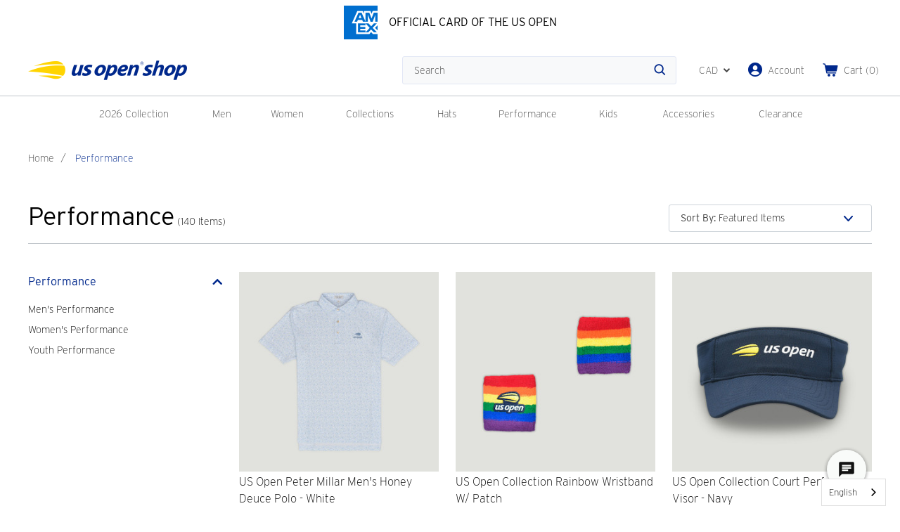

--- FILE ---
content_type: text/html; charset=UTF-8
request_url: https://usopenshop.org/performance/?setCurrencyId=4&page=3
body_size: 45800
content:



<!DOCTYPE html>
<html class="no-js" lang="en">
    <head>
        <title>Performance - US Open Shop
        </title>
        <link rel="dns-prefetch preconnect" href="https://cdn11.bigcommerce.com/s-v2higl8say" crossorigin><link rel="dns-prefetch preconnect" href="https://fonts.googleapis.com/" crossorigin><link rel="dns-prefetch preconnect" href="https://fonts.gstatic.com/" crossorigin>
        <meta name="keywords" content="US Open Merchandise, US Open Tennis Gear, USTA store, US Tennis Association store, US Open Apparel, "><link rel='canonical' href='https://usopenshop.org/performance/?page=3' /><meta name='platform' content='bigcommerce.stencil' />
        
        <link data-stencil-stylesheet href="https://cdn11.bigcommerce.com/s-v2higl8say/stencil/5ad72a00-46d6-013d-c9db-7ab005f922f6/e/374193c0-4773-013d-e9e0-1636e8ccbf19/css/global-elements-a4d25070-d496-013e-ea4b-7e3da8c058d4.css" rel="stylesheet">
                <link rel="prev" href="https://usopenshop.org/performance/?setCurrencyId&#x3D;4&amp;page&#x3D;2">
        <link rel="next" href="https://usopenshop.org/performance/?setCurrencyId&#x3D;4&amp;page&#x3D;4">


        <link href="https://cdn11.bigcommerce.com/s-v2higl8say/product_images/favIconColor.png?t&#x3D;1586275639" rel="shortcut icon">
        <meta name="viewport" content="width=device-width, initial-scale=1">
        <link rel="stylesheet" href="https://use.typekit.net/owm2jif.css">
        <script type="text/javascript">
            let groove_token = "eyJ0eXAiOiJKV1QiLCJhbGciOiJFUzI1NiJ9.eyJjaWQiOlsxXSwiY29ycyI6WyJodHRwczovL3Vzb3BlbnNob3Aub3JnIl0sImVhdCI6MTc2ODkxMDA4NCwiaWF0IjoxNzY4NzM3Mjg0LCJpc3MiOiJCQyIsInNpZCI6MTAwMTAyNzIyNSwic3ViIjoiQkMiLCJzdWJfdHlwZSI6MCwidG9rZW5fdHlwZSI6MX0.Efus14IoekQSKqcdw1oEAW7LX3vGk4YITNEwsSkV9gCneZPH7c8EFhbahYfXDJwIlizjHD-_TSp6y3GNjNjE-g";
        </script>
        
        <script>
            document.documentElement.className = document.documentElement.className.replace('no-js', 'js');
        </script>

        <script>
    function browserSupportsAllFeatures() {
        return window.Promise
            && window.fetch
            && window.URL
            && window.URLSearchParams
            && window.WeakMap
            // object-fit support
            && ('objectFit' in document.documentElement.style);
    }

    function loadScript(src) {
        var js = document.createElement('script');
        js.src = src;
        js.onerror = function () {
            console.error('Failed to load polyfill script ' + src);
        };
        document.head.appendChild(js);
    }

    if (!browserSupportsAllFeatures()) {
        loadScript('https://cdn11.bigcommerce.com/s-v2higl8say/stencil/5ad72a00-46d6-013d-c9db-7ab005f922f6/e/374193c0-4773-013d-e9e0-1636e8ccbf19/dist/theme-bundle.polyfills.js');
    }
</script>

        <script>
            window.lazySizesConfig = window.lazySizesConfig || {};
            window.lazySizesConfig.loadMode = 1;
        </script>
        <!--<script src="https://cdn11.bigcommerce.com/s-v2higl8say/stencil/5ad72a00-46d6-013d-c9db-7ab005f922f6/e/374193c0-4773-013d-e9e0-1636e8ccbf19/scripts/cookie-consent.js"></script>-->
        <script async src="https://cdn11.bigcommerce.com/s-v2higl8say/stencil/5ad72a00-46d6-013d-c9db-7ab005f922f6/e/374193c0-4773-013d-e9e0-1636e8ccbf19/dist/theme-bundle.head_async.js"></script>        
        
        <link href="https://fonts.googleapis.com/css?family=Montserrat:700,500,400%7CKarla:400&display=block" rel="stylesheet">

        <link rel="preload" href="https://cdn11.bigcommerce.com/s-v2higl8say/stencil/5ad72a00-46d6-013d-c9db-7ab005f922f6/e/374193c0-4773-013d-e9e0-1636e8ccbf19/dist/theme-bundle.font.js" as="script">

        <script async src="https://cdn11.bigcommerce.com/s-v2higl8say/stencil/5ad72a00-46d6-013d-c9db-7ab005f922f6/e/374193c0-4773-013d-e9e0-1636e8ccbf19/dist/theme-bundle.font.js"></script>

        <!-- Start Tracking Code for analytics_facebook -->

<script>
!function(f,b,e,v,n,t,s){if(f.fbq)return;n=f.fbq=function(){n.callMethod?n.callMethod.apply(n,arguments):n.queue.push(arguments)};if(!f._fbq)f._fbq=n;n.push=n;n.loaded=!0;n.version='2.0';n.queue=[];t=b.createElement(e);t.async=!0;t.src=v;s=b.getElementsByTagName(e)[0];s.parentNode.insertBefore(t,s)}(window,document,'script','https://connect.facebook.net/en_US/fbevents.js');

fbq('set', 'autoConfig', 'false', '352394049092895');
fbq('dataProcessingOptions', ['LDU'], 0, 0);
fbq('init', '352394049092895', {"external_id":"0f353505-25ac-4bce-aa6d-a7c647c76f45"});
fbq('set', 'agent', 'bigcommerce', '352394049092895');

function trackEvents() {
    var pathName = window.location.pathname;

    fbq('track', 'PageView', {}, "");

    // Search events start -- only fire if the shopper lands on the /search.php page
    if (pathName.indexOf('/search.php') === 0 && getUrlParameter('search_query')) {
        fbq('track', 'Search', {
            content_type: 'product_group',
            content_ids: [],
            search_string: getUrlParameter('search_query')
        });
    }
    // Search events end

    // Wishlist events start -- only fire if the shopper attempts to add an item to their wishlist
    if (pathName.indexOf('/wishlist.php') === 0 && getUrlParameter('added_product_id')) {
        fbq('track', 'AddToWishlist', {
            content_type: 'product_group',
            content_ids: []
        });
    }
    // Wishlist events end

    // Lead events start -- only fire if the shopper subscribes to newsletter
    if (pathName.indexOf('/subscribe.php') === 0 && getUrlParameter('result') === 'success') {
        fbq('track', 'Lead', {});
    }
    // Lead events end

    // Registration events start -- only fire if the shopper registers an account
    if (pathName.indexOf('/login.php') === 0 && getUrlParameter('action') === 'account_created') {
        fbq('track', 'CompleteRegistration', {}, "");
    }
    // Registration events end

    

    function getUrlParameter(name) {
        var cleanName = name.replace(/[\[]/, '\[').replace(/[\]]/, '\]');
        var regex = new RegExp('[\?&]' + cleanName + '=([^&#]*)');
        var results = regex.exec(window.location.search);
        return results === null ? '' : decodeURIComponent(results[1].replace(/\+/g, ' '));
    }
}

if (window.addEventListener) {
    window.addEventListener("load", trackEvents, false)
}
</script>
<noscript><img height="1" width="1" style="display:none" alt="null" src="https://www.facebook.com/tr?id=352394049092895&ev=PageView&noscript=1&a=plbigcommerce1.2&eid="/></noscript>

<!-- End Tracking Code for analytics_facebook -->

<!-- Start Tracking Code for analytics_siteverification -->

<meta name="google-site-verification" content="imzPrmIelX5X_9My8SgeN2v5waQ0I37M8f7nibpeTfo" />
<meta name="facebook-domain-verification" content="r906whxurttz3x1hxhas03hqr2tgwi" />


<!-- End Tracking Code for analytics_siteverification -->

<!-- Start Tracking Code for analytics_visualwebsiteoptimizer -->

<!-- Start VWO Async SmartCode -->
<script type='text/javascript'>
window._vwo_code = window._vwo_code || (function(){
var account_id=575944,
settings_tolerance=2000,
library_tolerance=2500,
use_existing_jquery=false,
is_spa=1,
hide_element='body',

/* DO NOT EDIT BELOW THIS LINE */
f=false,d=document,code={use_existing_jquery:function(){return use_existing_jquery;},library_tolerance:function(){return library_tolerance;},finish:function(){if(!f){f=true;var a=d.getElementById('_vis_opt_path_hides');if(a)a.parentNode.removeChild(a);}},finished:function(){return f;},load:function(a){var b=d.createElement('script');b.src=a;b.type='text/javascript';b.innerText;b.onerror=function(){_vwo_code.finish();};d.getElementsByTagName('head')[0].appendChild(b);},init:function(){
window.settings_timer=setTimeout(function () {_vwo_code.finish() },settings_tolerance);var a=d.createElement('style'),b=hide_element?hide_element+'{opacity:0 !important;filter:alpha(opacity=0) !important;background:none !important;}':'',h=d.getElementsByTagName('head')[0];a.setAttribute('id','_vis_opt_path_hides');a.setAttribute('type','text/css');if(a.styleSheet)a.styleSheet.cssText=b;else a.appendChild(d.createTextNode(b));h.appendChild(a);this.load('https://dev.visualwebsiteoptimizer.com/j.php?a='+account_id+'&u='+encodeURIComponent(d.URL)+'&f='+(+is_spa)+'&r='+Math.random());return settings_timer; }};window._vwo_settings_timer = code.init(); return code; }());
</script>
<!-- End VWO Async SmartCode -->

<!-- End Tracking Code for analytics_visualwebsiteoptimizer -->


<script type="text/javascript" src="https://checkout-sdk.bigcommerce.com/v1/loader.js" defer ></script>
<script type="text/javascript">
fbq('track', 'ViewCategory', {"content_ids":[],"content_type":"product_group","content_category":"Performance"});
</script>
<script type="text/javascript">
var BCData = {};
</script>
<script src='https://edge.personalizer.io/storefront/2.0.0/js/bigcommerce/storefront.min.js?key=jlcyw-sp8tf7rdx2w2nn5o-si2ii' async ></script><!-- Hotjar Tracking Code for https://usopenshop.org -->
<script>
    (function(h,o,t,j,a,r){
        h.hj=h.hj||function(){(h.hj.q=h.hj.q||[]).push(arguments)};
        h._hjSettings={hjid:1881001,hjsv:6};
        a=o.getElementsByTagName('head')[0];
        r=o.createElement('script');r.async=1;
        r.src=t+h._hjSettings.hjid+j+h._hjSettings.hjsv;
        a.appendChild(r);
    })(window,document,'https://static.hotjar.com/c/hotjar-','.js?sv=');
</script>
<script src="//assets.adobedtm.com/15c795eb812c/39ab6c292603/launch-a110cc711ccd.min.js" async></script>    <script>
            function timestamp() { var response = document.getElementById("g-recaptcha-response"); if (response == null || response.value.trim() == "") { var elems = JSON.parse(document.getElementsByName("captcha_settings")[0].value); elems["ts"] = JSON.stringify(new Date().getTime()); document.getElementsByName("captcha_settings")[0].value = JSON.stringify(elems); } } setInterval(timestamp, 500);    
        
        function SubForm (){
           $("#contactUsForm").submit();
		}
    </script><script data-cfasync="false" data-dd-sm-ignore="true" data-cookieconsent="ignore" id="wsa-tag-manager-tags" nonce="">
</script >

</script>
<script data-cfasync="false" data-dd-sm-ignore="true" data-cookieconsent="ignore" id="wsa-tag-manager-javascript-h-test" nonce="">!function(w,d){w.TagRocket=w.TagRocket||{};var T=w.TagRocket;T.teh=[];w.onerror=function(m,s,l,c,e){T.teh.push((l?(l+' '):'')+(c?(c+' '):'')+m+(m.colno?(':'+m.colno):'')+(s?(' '+s):''));};function a(s){var e=d.createElement('script'),h=d.getElementsByTagName('head')[0];e.appendChild(d.createTextNode(s));h.insertBefore(e,h.firstChild)}a('()=>{};window.arrowFunctions=1');a('async function a(){};window.asyncFunctions=1');var m=new Date().toISOString(),q='wsa-tag-manager-javascript-',z;T.tah=function(s){w.dataLayer=w.dataLayer||[];if(!w.gtag){w.gtag=function(){dataLayer.push(arguments)};gtag('js',new Date);t=d.createElement('script');t.async=!0;t.setAttribute('src','https://www.googletagmanager.com/gtag/js?id=G-7XTJM93TLW');d.head.appendChild(t)};if(!w.wsa_tre){gtag('config',"G-7XTJM93TLW",{groups:'TagRocketErrorTracking',send_page_view:false});;gtag('config',"G-MVEMHR3DL0",{groups:'TagRocketErrorTracking',send_page_view:false});gtag('event','tag_rocket_error',{send_to:["G-MVEMHR3DL0"],description:'Script Failure',app_version:'3.46.17',tag_rocket_version:'1.94',ua:navigator.userAgent});};w.wsa_tre=1;if(w.console)console.error('Tag Rocket (h): '+s,T.teh);T.teh.forEach(function(e){gtag('event','app_error',{send_to:'G-7XTJM93TLW',scope:s,description:s+' 3.46.17 h '+e,message:'h '+e,app_version:'3.46.17',automatic:1,tag_rocket_version:'1.94',pagedatetime:m,datetime:m,ua:navigator.userAgent,tags:"unknown",environment:'Production'})})};p=function(){if(!T.ts&&!d.getElementById(q+'second'))T.tah('Header Script Missing');else if(!T.tss)T.tah('Header Script Failure1');else if(!T.ts)T.tah('Header Script Failure2');if(!T.tm&&!d.getElementById(q+'main'))T.tah('Footer Script Missing');else if(!T.tm)T.tah('Footer Script Failure')};if(w.addEventListener)w.addEventListener('DOMContentLoaded',p);else w.attachEvent('onDOMContentLoaded',p)}(window,document)</script>
<script data-cfasync="false" data-dd-sm-ignore="true" data-cookieconsent="ignore" id="wsa-tag-manager-javascript-second" nonce="">
/*
    Web Site Advantage: Tag Rocket App Head [1.94.76166]
    https://bigcommerce.websiteadvantage.com.au/tag-rocket/
    Copyright (C) 2020 - 2025 Web Site Advantage
*/

!function(w,d){w.TagRocket=w.TagRocket||{};var T=w.TagRocket;T.tss=1;T.tags='gads|ga4';T.scc='US-OH';T.seu='false';w.dataLayer=w.dataLayer||[];T.gq=[];T.cI=function(){if(!w.gtag||!w.gtag.fake){w.gtag=function(){var _arguments=arguments;if(_arguments.length&&_arguments[0]=='consent')dataLayer.push(_arguments);else T.gq.push(_arguments)};w.gtag.fake=!0;}};T.cI();T.l='';var eet=new Date,eei=0,eer=0,eea='G-7XTJM93TLW';T.ecq=[];T.ec=function(){if(T.consent.analytics)gtag.apply(null,arguments);else T.ecq.push(arguments)};T.a=function(s,e,c,o){try{if(!eei){eei=1;if(!w.gtag||w.gtag.fake){w.gtag=function(){dataLayer.push(arguments)}}T.ec('config',eea,{groups:'TagRocketErrorTracking',send_page_view:false})}if(!eer){eer=1;T.ct=c;if(w.console)console.error('Tag Rocket: '+s+': '+e,o||'');T.ct=1;var z = e?e.substring(0,255):'-missing-';T.ec('event','app_error',{send_to:eea,scope:s,description:s+' 3.46.17 '+z,message:z,app_version:'3.46.17',automatic:1,tag_rocket_version:'1.94',pagedatetime:eet.toISOString(),datetime:new Date().toISOString(),ua:navigator.userAgent,tags:T.tags,timesinceload:new Date-eet,environment:'Production'});eer=0}}catch(x){try{T.ec('event','app_error',{send_to:eea,scope:'AppErrorError',description:'3.46.17 '+x,message:''+x,app_version:'3.46.17',tag_rocket_version:'1.94',pagedatetime:eet.toISOString(),datetime:new Date().toISOString(),ua:navigator.userAgent,tags:T.tags,timesinceload:new Date-eet,environment:'Production'});}catch(y){}}};T.eq=T.eq||[];if(w.addEventListener){w.addEventListener('error',function(){T.ef.apply(T,arguments)},{passive:!0,capture:!0});}else if(w.attachEvent){w.attachEvent('onerror',function(){T.ef.apply(T,arguments)});}if(!T.ef){T.ef=function(){T.eq.push(arguments)}};if(!T.cf){T.cq=T.cq||[];T.cf=function(){T.cq.push(arguments)};if(w.console){T.ce=console.error;console.error=function(){T.ce.apply(console,arguments);T.cf.apply(T,arguments)}}};try{T.dq='NewPromotionsAdded';T.dI=[];T.dJ=0;T.ch=function(){T.dH(function(a){a.forEach(function(b){T.e(b.addedNodes,function(c){if(T.bi(c,T.bc)=='promotion'&&T.bh(c,'found')){T.dI.push(c)}T.e(T.dF(c,"["+T.bc+"='promotion']"),function(e){if(T.bh(e,'found')){T.dI.push(e)}})})});if(T.aT(T.dI)&&!T.dJ){T.y(function(){T.dJ=T.bj(function(){T.dJ=0;T.f(T.dq,{elements:T.dI});T.dI=[];},100,'New Promotions Added')})}});};T.dB=[];T.dC=0;T.dD=function(a){T.e(a,function(b){if(T.bi(b,T.bc)=='list'&&T.dE(b)&&T.bh(b,'found')){T.dB.push(b)}T.e(T.dF(b,"["+T.bc+"='list']"),function(c){if(T.dE(c)&&T.bh(c,'found')){T.dB.push(c)}})})};T.dG=function(){T.y(function(){if(T.aT(T.dB)){if(T.dC)T.dx(T.dC);T.dC=T.bj(function(){T.f(T.cJ,{elements:T.dB});T.dB=[];T.dC=0},500,'New Products Added')}})};T.cg=function(e){T.dH(function(f){f.forEach(function(g){T.dD(g.addedNodes);});T.dG();},e||d.body)};T.cJ='NewProductsAdded';T.cu='UserDataUpdated';T.dF=function(a,b){if(!a.querySelectorAll)return[];var c=a.querySelectorAll(b);if(Array.from)return Array.from(c);else return c};T.bb=function(a){return T.dF(d,a)};T.dE=function(a){var b=T.bi(a,T.bd);return b&&!isNaN(parseInt(b,10))};T.N=function(a){return typeof a!=='undefined'&&a!==null};T.u=function(a){return a===0||(T.N(a)&&a!==''&&!isNaN(a))};T.dP=function(a){var b=String.fromCodePoint;if(b){return b(a)}return ''};T.dO=function(a,b,c){var e=[].slice.call(a).map(function(f){if(c||typeof(f)==='function')return f;try{return T.cU(f)}catch(g){if(Array.isArray(f)){return [].concat(f)}else return f}});if(T.aT(e)){e[0]=T.dP(b)+' %cTag Rocket: %c'+e[0];e.splice(1,0,'color:none;');e.splice(1,0,'color:#28a300;')}return e};T.bS=function(){if(w.console)console.warn.apply(console,T.dO(arguments,0x1F6A8,1))};T.cs=function(){if(w.console)console.error.apply(console,T.dO(arguments,0x26A0,1))};T.ae=function(a,b){return a.sort(function(c,e){return e.price*e.quantity-c.price*c.quantity}).slice(0,b)};T.cB=function(a,b,c,e){var f,g=function(h){if(h>=T.aT(a))c&&c();else T.bj(function(){T.t('SB95',function(){f=b(a[h],h);if(typeof f!=='undefined')c&&c(f);else g(h+1)},1)},0,'Yield '+h+' '+e);};g(0)};T.e=function(a,b){var c,e,f=T.aT(a);if(a&&f)for(c=0;c<f;c++){e=b(a[c],c);if(typeof e!=='undefined')return e}};T.cR=function(a,b){if(a&&T.aT(a))for(var c=0;c<T.aT(a);c++){if(a[c]===b)return true}};T.dL=function(a,b,c){a.setAttribute(b,c)};T.p=function(a,b,c){if(T.N(c)&&c!=='')a[b]=c};T.ca=function(a,b){if(!b||!a)return a;var c=b.split('.'),e=a[c.shift()];return T.ca(e,c.join('.'))};T.t=function(a,b,c,e){try{c&&b.apply(this,e)}catch(f){T.a(a,''+f,1,f)}};T.bl=function(a,b,c,e){var f=function(){T.t.call(this,'SB24',c,1,arguments)};if(b==T.Q&&d.readyState!="loading"){T.bj(f,0,T.Q)}else{e=e||{};if(!T.N(e.passive)){e.passive=!0;}a.addEventListener&&a.addEventListener(b,f,e)|| a.attachEvent&&a.attachEvent('on'+b,f)}};T.P=function(a,b){T.bl(w,a,function(a){if(!b.done){b.done=1;b(a)}},{once:!0})};T.bM=function(a,b){try{return JSON.stringify(a,b)}catch(c){throw ''+T.bM.caller+' '+c}};T.bP=function(a){return a&&JSON.parse(a)};T.cU=function(a){return T.bP(T.bM(a))};T.cX=function(a){return T.bM(a)=='{}'};T.S=function(a){var b=Object(a),c,e,f,g=arguments;for(c=1;c<g.length;c++){e=g[c];if(e!=null){for(f in e){if(Object.prototype.hasOwnProperty.call(e,f))b[f]=e[f];}}}return b;};T.aT=function(a){return a.length};T.bo=function(a){try{if(!localStorage||T.dN)return !1;return localStorage.removeItem(a)}catch(b){T.a('SB63','Incognito Safari has blocked localStorage. This stops us tracking things like add to cart events',1,b);T.dN=!0}};T.bm=function(a){try{if(!localStorage||T.dN)return !1;return localStorage.getItem(a)}catch(b){T.a('SB61','Incognito Safari has blocked localStorage. This stops us tracking things like add to cart events',1,b);T.dN=!0}};T.bn=function(a,b){try{if(!localStorage||T.dN)return !1;localStorage.setItem(a,b)}catch(c){T.a('SB60','Incognito Safari has blocked localStorage. This stops us tracking things like add to cart events',1,c);T.dN=!0}};T.ao=function(a){var b=d.cookie.match(new RegExp('(^| )'+a+'=([^;]+)')),c=b&&unescape(b[2])||'';return c=='deleted'?'':c};T.K=function(a){var b=w.performance;return b&&b.getEntriesByType&&b.getEntriesByType(a)};T.J=function(){var a=navigator;return a.connection||a.mozConnection||a.webkitConnection};T.H=function(a,b,c){return (a||'').replace(b,c||'')};T.ar=function(a){return (a||'').trim().toLowerCase()};T.aW=function(a){return T.H(T.H(T.ar(a),/([^a-z0-9 _])/g),/ +/g,'_')};T.L=function(a,b){b=b||255;if(!a)return '(missing)';a=T.H((''+a).trim(),/ *(\r\n|\n|\r) */gm,' ');if(T.aT(a)<=b)return a;return a.substring(0,b-3)+'...'};T.cv=function(a,b){var c='',e='';switch(b){case 'AU':c='0011';e='61';break;case 'US':case 'CA':c='011';e='1';break;case 'GB':c='011';e='44';break;case 'IT':c='00';e='39';break;}a=T.H(a,/[^\d+]+/g);if(c)a=T.H(a,new RegExp('^'+c),'+');if(a[0]!='+'&&e){a='+'+T.H(e+a,/^0/);}return a};T.bk=function(a,b){return a.hasAttribute(b)};T.bi=function(a,b){if(a.getAttribute)return T.L(a.getAttribute(b))};T.bh=function(a,b){var c='data-tagrocket-'+b;if(T.bk(a,c))return 0;T.dL(a,c,'1');return 1};T.bt=function(a,b,c,e){var f=setInterval(function(){T.t(a,function(){try{c()}catch(g){if(b)clearInterval(f);throw g}},1)},e);return f};T.cc=function(a,b,c,e){if(a)T.dx(a);return T.bj(b,c,e)};T.dx=function(a){clearTimeout(a)};T.bj=function(a,b,c){return setTimeout(a,b,'Tag Rocket '+(c||''))};T.bA=function(a,b,c){T.db('query getCartMetafields{site{cart{metafields(namespace:"bc_storefront" keys:["'+b+'"]){edges{node{entityId}}}}}}',function(e,f){T.t('SB82',function(){if(e>0){var g='createCartMetafield',h='',i=T.ca(f,'data.site.cart.metafields.edges');if (i&&i.length){g='updateCartMetafield';h=' metafieldEntityId:'+i[0].node.entityId}T.db('mutation '+g+'{cart{'+g+'(input:{cartEntityId:"'+a+'" data:{key:"'+b+'" value:"'+T.bM(c).replace(/"/g,'\\"')+'"}'+h+'}){metafield{id entityId key value}errors{...on Error{message}}}}}',function(e,j){T.t('SB83',function(){if(e>0){}},1)})}},1)})};T.dM=function(a){T.cl.appendChild(a)};T.dK=function(a,b,c){b=b||{};if(b.onvisible&&d.hidden){T.P('visibilitychange',function(){T.dK(a,b,c)});return};var e=d.createElement(a),f;if(b.id&&d.getElementById(b.id))return;for(var g in b){T.dL(e,g,b[g])}e.onload=e.onreadystatechange=function(){f=e.readyState;if(!f||f=='loaded'||f=='complete'){if(c)c();c=null}};T.dM(e);return e};T.aQ=function(a,b,c){b=b||{};b.src=a;if(!T.N(b.async))b.async=!0;if(T.co)b.nonce=T.co;if(!T.N(b.onvisible))b.onvisible=!0;if(T.pageType!='orderconfirmation'||T.b.updated){T.dK('script',b,c)}else{T.o(T.cu,function(){T.dK('script',b,c)})}};T.di=function(a){if(T.bk(a,'data-list-name'))return T.bi(a,'data-list-name');if(a.parentElement)return T.di(a.parentElement)};T.M=function(){var a=d.querySelector('head meta[name="description"]');if(a)return T.bi(a,'content');};T.cr=function(a){var b=w.location.href.match(new RegExp('[?&]'+a+'=([^&]*)'));return decodeURIComponent(b&&b[1]||'')};T.dH=function(a,b,c){if(w.MutationObserver)T.P(T.Q,function(){c=c||{childList:!0,subtree:!0};b=b||d.body;if(!b)throw 'no target';new MutationObserver(a).observe(b,c)})};T.dq='NewPromotionsAdded';T.dI=[];T.dJ=0;T.ch=function(){T.dH(function(a){a.forEach(function(b){T.e(b.addedNodes,function(c){if(T.bi(c,T.bc)=='promotion'&&T.bh(c,'found')){T.dI.push(c)}T.e(T.dF(c,"["+T.bc+"='promotion']"),function(e){if(T.bh(e,'found')){T.dI.push(e)}})})});if(T.aT(T.dI)&&!T.dJ){T.y(function(){T.dJ=T.bj(function(){T.dJ=0;T.f(T.dq,{elements:T.dI});T.dI=[];},100,'New Promotions Added')})}});};T.dB=[];T.dC=0;T.dD=function(a){T.e(a,function(b){if(T.bi(b,T.bc)=='list'&&T.dE(b)&&T.bh(b,'found')){T.dB.push(b)}T.e(T.dF(b,"["+T.bc+"='list']"),function(c){if(T.dE(c)&&T.bh(c,'found')){T.dB.push(c)}})})};T.dG=function(){T.y(function(){if(T.aT(T.dB)){if(T.dC)T.dx(T.dC);T.dC=T.bj(function(){T.f(T.cJ,{elements:T.dB});T.dB=[];T.dC=0},500,'New Products Added')}})};T.cg=function(e){T.dH(function(f){f.forEach(function(g){T.dD(g.addedNodes);});T.dG();},e||d.body)};T.cJ='NewProductsAdded';T.as='PromotionsVisible';T.dp=function(a){T.aZ(T.as,a)};T.aX=function(a,b){var c,e=[];T.e(a.infos||a.items||a,function(f){c=f.product||f;if(!c.completed){e.push(c);}});if (T.aT(e)&&T.cr('showHidden')!='true'){T.a('SB55e',''+T.aT(e)+' incomplete products on '+b+' '+e[0].productId+' '+e[0].name,1,e);}};T.dl=function(a,b){var c="["+T.bc+"='list']["+T.bd+"='"+a+"']";if(b)c="[data-list-name='"+T.H(b,/['"\\]/g,'\\$&')+"'] "+c;return d.querySelector(c)};T.k='ProductsVisible';T.dn=function(a,b){if(T.aY||T.bZ)a.search=T.aY||T.bZ;T.aX(a,T.k);T.cF(T.k,a,b)};T.dy=function(a){T.t('SB19b',function(){var b,c={},e;T.e(a,function(f){if(!f.seen){f.seen=1;b=f.callback.name+f.id;if(!c[b])c[b]=[];c[b].push(f)}});for(var g in c){e=c[g][0];e.callback({infos:c[g],list:e.list})}},1)};T.dA=0;T.dz=[];T.dt=function(a){a.visibleTime=0;var b,c=new IntersectionObserver(function(e){if(e[0].isIntersecting){a.lastVisible=new Date;a.trigger='visible';b=T.bj(function(){c.disconnect();T.dz.push(a);if(T.dA)return;T.dA=T.bj(function(){T.dA=0;if(T.aT(T.dz)){T.dy(T.dz);T.dz=[];}},1000,'Visible Ticking')},2000-a.visibleTime,'On First Visible')}else{if(b)T.dx(b);if(a.lastVisible){a.visibleTime+=new Date-a.lastVisible;a.lastVisible=0}}},{threshold:[0.5]});c.observe(a.e)};T.dv=[];T.dw=0;T.du=function(a){T.dv.push(a)};T.ci=function(){T.t('SB18',function(){var b,c,e=0,f=1,g=function(a){if(a.seen)return false;if(a.e&&a.e.getBoundingClientRect){try{b=a.e.getBoundingClientRect()}catch(h){}if(b){return b.top>-b.height/2&&b.left>-b.width/2&&b.bottom-b.height/2<=(w.innerHeight||d.documentElement.clientHeight)&&b.right-b.width/2<=(w.innerWidth||d.documentElement.clientWidth)}}return a.percent<T.dw},i=function(j,k){if(!k&&c)return;T.dx(c);c=T.bj(function(){c=0;T.t('SB18a',function(){l()},1)},j,'Scroll Tick '+k)} ,l=function(){var m=[],n=1,o,p,q,r=d.body,s=d.documentElement;q=w.pageYOffset,p=w.innerHeight;if(r&&r.scrollHeight){if(f==1)f=r.scrollHeight;if(s.clientHeight)n=s.clientHeight;if(q&&p)n=q+p;}o=n/f;if(o>T.dw){T.dw=o;e=n;T.t('SB18b',function(){T.e(T.dv,function(a){a.trigger='scroll '+o;if(g(a)&&T.aT(m)<=5)m.push(a)});if(T.aT(m)){T.dy(m);i(5500,1)}},1);}};T.bl(d,'scroll',function(){i(1000,0);});T.P('load',function(){l()})},1);};T.do=function(a){if(a.e&&('IntersectionObserver' in window)){T.dt(a)}else{T.du(a)}};T.ds=function(a,b,c,e){if(!w._bcCsrfProtectionPatched&&e<10){T.bj(function(){T.ds(a,b,c,e+1)},100,'XMLHttpRequest Wait '+e)}else{var f=new XMLHttpRequest();e=e||1;f.onreadystatechange=function(){if(this.readyState==4){if(this.status!=200){if(e<12){T.bj(function(){T.ds(a,b,c,e+1)},1000,'XMLHttpRequest Retry '+e)}else{T.a('SB36','Request Failed after '+e+' attempts : '+a+' '+this.status,1,f);b(0,this.status)}}else{b(1,f.responseText?T.bP(f.responseText):'-missing-')}}};f.open(c?'POST':'GET',a,true);f.withCredentials=true;f.setRequestHeader('Content-type','application/json');if(c){f.setRequestHeader('Authorization','Bearer '+T.cp);f.send(T.bM({query:c}))}else{f.send()}}};T.dr=function(a,b,c,e){if(w.location.href.indexOf('googleusercontent.com')>0){c(0,'googleusercontent.com')}else{e=e||1;b=b||{};if(!w._bcCsrfProtectionPatched&&e<10){T.bj(function(){T.dr(a,b,c,e+1)},100,'Fetch Wait '+e)}else{w.fetch(a,b).then(function(f){if(f.ok){f.text().then(function(g){var h;try{h=T.bP(g)}catch(i){throw 'JSON parse error '+i+' '+a}try{c(h?1:0,h||'-empty-')}catch(i){throw 'onComplete error '+i+' '+a}})}else{if(e<12){T.bj(function(){T.dr(a,b,c,e+1)},1000*e,'Fetch '+e)}else{T.a('SB30','Fetch '+e+' Last Fail '+a+' '+f.status,1,f);try{c(0,f.status)}catch(i){T.a('SB30b','Fetch '+a+' onComplete '+(j.message||j),1,j)}}}}).catch(function(j){if(!j.message||!j.message.match(/^(cancel|annul|brochen|NetworkError when|Failed to fetch|취소됨)/)){if(e<12){T.bj(function(){T.dr(a,b,c,e+1)},1000,'Fetch Error '+e+1)}else{T.a('SB29','Fetch '+e+' Last Error '+a+' '+(j.message||j),1,j);c(0,j.message||j)}}else c(-1,j.message||j)})}}};T.db=function(a,b){var c='/graphql';if(w.fetch){T.dr(c,{method:'POST',credentials:'same-origin',headers:{'Content-Type':'application/json',Authorization:'Bearer '+T.cp},body:T.bM({query:a})},b)}else{T.ds(c,b,a)}};T.bx=function(a,b){if(w.fetch){T.dr(a,{credentials:'include'},b)}else{T.ds(a,b)}};T.bg=function(){T.o(T.dq,function(a){T.be(T.bf(a.elements))})};T.be=function(a){T.e(a,function(b){if(!b.e)b.e=d.querySelector("["+T.bc+"='promotion']["+T.bd+"='"+b.id+"']");var c=b.location=='top'?0.1:0.9;if(b.e){if(T.bh(b.e,'registered')){T.do({se: T.dm,id:'',e:b.e,promotion:b,percent:c,callback:T.dp});T.bl(b.e,'click',function(){T.aZ(T.au,b)})}}else{T.do({se: T.dm,id:'',e:b.e,promotion:b,percent:c,callback:T.dp})}})};T.au='PromotionClicked';T.dk=0;T.aV=function(a,b){T.dk++;T.e(a.items,function(c,e){if(!b||T.cR(b,c)){c.e=c.e||T.dl(c.productId,a.listName);var f={se: T.dm,id:T.dk,e:c.e,product:c,list:a};if(c.e){if(T.bh(c.e,'registered')){f.callback=T.dn;f.percent=e/T.aT(a.items);T.do(f);T.bl(c.e,'click',function(){if(!f.seen)T.dn({infos:[f],list:a});T.aZ(T.Z,f);})}}else{f.callback=T.dn;f.percent=e/T.aT(a.items);T.do(f);}}})};T.Z='ProductClicked';T.bf=function(a){var b,c,e,f,g=[];if(!a)a=T.bb("["+T.bc+"='promotion']["+T.bd+"]");T.e(a,function(h){b=T.bi(h,T.bd);c=T.bi(h,'data-name');e=T.bi(h,'data-position');f={e:h};if(b)f.id=parseInt(b,10);if(c)f.name=c;if(e)f.location=e;g.push(f)});return g};T.ba=function(a){var b,c,e=[],f=T.dh(e,a);if(T.aT(e)){T.aU({reason:'List',items:e},function(g){T.e(g.items,function(h){if(h.categories)if(T.e(h.categories,function(i){if(i.id=='51'){T.cj=i.path;return 1}}))return});for(b in f){c=f[b];if(T.cj)c.category=T.cj;T.aV(c,g.items)}})}};T.dg=[];T.dh=function(a,b){var c,e,f,g,h,i={},j,k,l,m,n,o,p=['{','blogid','pageid','categoryid','ssib'],q='data-tagrocket-searchprovider';T.e(b,function(r){j=T.di(r)||'Page: '+T.ck;c=j.split(':')[0].trim();m=j;if(m.indexOf(':')>-1)m=m.split(':')[1].trim();i[j]=i[j]||{id:T.aW(j),type:c,listName:j,name:m,items:[]};n=T.dg[j]||0;f=T.bi(r,T.bd);e=T.bi(r,'data-product-price');l=T.bi(r,'data-product-category');g=T.bi(r,'data-name');h=T.bi(r,'data-product-brand');o=T.bi(r,'data-position');k={e:r,index:n};if(f)k.productId=parseInt(f,10);if(isNaN(k.productId)){if(!T.dj&&f&&p.some&&p.some(function(m){f.indexOf(m)!=0})){T.dj=1;T.a('SB43','Page contains invalid '+T.bd+' value: '+f,1,r)}}else{T.bh(r,'found');if(T.u(e))k.price=parseFloat(e);if(l)k.category={path:l,breadcrumbs:[l]};if(T.bk(r,q))k.searchprovider=T.bi(r,q);if(T.h)k.currency=T.h;if(!isNaN(o))k.index=parseInt(o,10)-1;T.dg[j]=n+1;a.push(k);i[j].items.push(k)}});return i};T.bL=function(a){var b='(unknown)';if(a&&a.nodeName){b=T.ar(a.nodeName);if(b=='body')return 'html>body';if(b=='head')return 'html>head';if(a.id)return b+'#'+a.id;if(a.className&&T.aT(a.className))b+='.'+a.className.split(/[ ,]+/).join('.');if(a.parentElement)b=T.bL(a.parentElement)+'>'+b;return b}};T.r=function(a,b){if(isNaN(a))return a;if(!b)b=0;var c=Math.pow(10,b),e=Number.EPSILON||2.220446049250313e-16;return Math.round((a+e)*c)/c};T.df='GetValue';T.getProductId=function(a,b,c,e,f){if(c.type=='giftCertificate')return c.type;var g=(c.isVariant&&f?f:e);if(g.length<1)return;return T.H(T.H(T.H(T.H(T.H(T.H(T.H(T.H(T.H(T.H(T.H((T.e(g.split('||'),function(h){if((h.indexOf('[[psku]]')<0||c.productSku)&&(h.indexOf('[[pmpn]]')<0||c.productMpn)&&(h.indexOf('[[pupc]]')<0||c.productUpc)&&(h.indexOf('[[pgtin]]')<0||c.productGtin)&&(h.indexOf('[[vname]]')<0||c.variantName)&&(h.indexOf('[[vid]]')<0||c.variantId)&&(h.indexOf('[[vsku]]')<0||c.variantSku)&&(h.indexOf('[[vmpn]]')<0||c.variantMpn)&&(h.indexOf('[[vupc]]')<0||c.variantUpc)&&(h.indexOf('[[vgtin]]')<0||c.variantGtin))return h})||'[[pid]]'),/\[\[pid\]\]/ig,c.productId),/\[\[pmpn\]\]/ig,c.productMpn),/\[\[pupc\]\]/ig,c.productUpc),/\[\[pgtin\]\]/ig,c.productGtin),/\[\[psku\]\]/ig,c.productSku),/\[\[vname\]\]/ig,c.variantName),/\[\[vid\]\]/ig,c.variantId),/\[\[vsku\]\]/ig,c.variantSku),/\[\[vmpn\]\]/ig,c.variantMpn),/\[\[vupc\]\]/ig,c.variantUpc),/\[\[vgtin\]\]/ig,c.variantGtin)};T.bE=function(a){T.b.updated=!0;try{var b=a.billingAddress;T.p(b,'phone',T.cv(b.phone,b.countryCode));T.p(T.b,'email',T.ar(b.email));T.p(T.b,'phone',b.phone);T.p(T.b,'first_name',b.firstName);T.p(T.b,'last_name',b.lastName);T.p(T.b,'street',b.address1);T.p(T.b,'city',b.city);T.p(T.b,'state',b.stateOrProvince);T.p(T.b,'postal_code',b.postalCode);T.p(T.b,'country_code',b.countryCode);if(b.address2)T.b.street=(T.b.street?T.b.street+', ':'')+b.address2;}catch(c){T.a('SB56','Failed to update user data',1,c);}T.aZ(T.cu,T.b);};T.cu='UserDataUpdated';T.dc=function(a,b){if(a.variants.edges){return T.e(a.variants.edges,function(c){if(c.node.entityId==b)return c.node})}};T.dd=function(a){var b='',c;T.e(a.options.edges,function(e,f){c=e.node;if(f)b+=', ';b+=c.displayName+':';T.e(c.values.edges,function(g){b+=' '+g.node.label})});return b};T.cZ='ProductDataGathered';T.da='CartDataGathered';T.aU=function(a,b){T.t('SB26c',function(){var c=a.cart,e,f,g,h,i=[],j=[],k=T.cr('showHidden')=='true',l=function(i){a.requests++;var m=i.slice(0,25),n=j.filter(function(o){return T.cR(m,o.p)&&!T.cR(n,o.v)}).map(function(o){return o.v});f='query Products{site{';if(h){f+='id:product(entityId:'+e[0].productId+'){entityId sku mpn upc gtin} product(sku:'+T.bM(h)+'){'}else{f+='products(first:25 entityIds:'+T.bM(m)+'){edges{node{'}f+='entityId sku name path defaultImage {url (width: 1000)}mpn upc gtin brand {name} categories{edges{node{name entityId breadcrumbs(depth:10 first:50){edges{node{name}}}}}}';if(c&&T.aT(n)){if(T.aT(n)>250)T.a('SB26','Can only get 250 variants. There are '+T.aT(n),1,n);f+='variants(first:250 entityIds:'+T.bM(n.slice(0,250))+'){edges{node{entityId mpn upc gtin options(first:50){edges{node{displayName values(first:50){edges{node{label}}}}}}}}}';}f+='twoVariants:variants(first:2){edges{node{entityId sku}}}';if(!h)f+='}}';f+='}}}';T.db(f,function(p,q){T.t('SB32',function(){if(p>0){if(q.errors&&T.aT(q.errors))throw 'graphql '+q.errors[0].message;T.e(e,function(o){var r,s,t,u,v,x,y,z,aa,ab,ac,ad;if(h){x=T.ca(q,'data.site.product');y=T.ca(q,'data.site.id.sku');z=T.ca(q,'data.site.id.mpn');aa=T.ca(q,'data.site.id.upc');ab=T.ca(q,'data.site.id.gtin');delete o.productSku}else{ac=T.ca(q,'data.site.products.edges');if(!ac)T.a('SB32x',T.bM(q),1,q);x=T.e(ac,function(ae){if(!ae||!ae.node)T.a('SB32z',T.bM(q),1,q);if(ae&&ae.node&&ae.node.entityId==o.productId)return ae.node});if(x)y=x.sku}if(x){o.completed=!0;var af,ag=[],ah=o.sku,ai=x.name,aj=x.path,ak=x.defaultImage,al=x.mpn,am=x.upc,an=x.gtin,ao=x.brand,ap=o.variantId;ah=ah||h;if(y)o.productSku=y;if(ah&&y!=ah)o.variantSku=ah;if(ai)o.name=ai;if(ak){o.defaultImage=ak;if(ak.url)ak.data=T.H(ak.url,'/1000w/','/{:size}/')};if(aj)o.url=T.cm+aj;if(h){if(z)o.productMpn=z;else delete o.productMpn;if(aa)o.productUpc=aa;else delete o.productUpc;if(ab)o.productGtin=ab;else delete o.productGtin;if(al&&z!=al)o.variantMpn=al;if(am&&aa!=am)o.variantUpc=am;if(an&&ab!=an)o.variantGtin=an;}else{if(al)o.productMpn=al;if(am)o.productUpc=am;if(an)o.productGtin=an;}if(ao&&ao.name)o.brand=ao.name;if(ap&&c){ad=T.dc(x,ap);if(ad){if(ad.options)o.variantName=T.dd(ad);if(ad.mpn)o.variantMpn=ad.mpn;if(ad.upc)o.variantUpc=ad.upc;if(ad.gtin)o.variantGtin=ad.gtin}else{T.a('SB27','Failed to get extra variant information for variant: '+ap,1,x);o.variantName='(id='+ap+')'}};o.isVariant=(ah&&(!y||y!=ah))==!0;v=T.ca(x,'twoVariants.edges');if(T.aT(v)>0){af=v[0].node;if(!o.isVariant)o.hasVariants=T.aT(v)>1||!(o.productSku==af.sku||af.sku=='');if(T.aT(v)<2&&!o.variantId)o.variantId=af.entityId};o.categories=ag;t=T.ca(x,'categories.edges');T.e(t,function(aq){if(!aq||!aq.node){T.a('SB32c',T.bM(t),1,t)}else{s={id:aq.node.entityId,name:aq.node.name,breadcrumbs:[]};ag.push(s);u=T.ca(aq,'node.breadcrumbs.edges');if(!u){T.a('SB32b',T.bM(t),1,t)}else{T.e(u,function(ar){s.breadcrumbs.push(ar.node.name);});s.path=s.breadcrumbs.join("/");if(!r||r.id>s.id)r=s}}});o.category=r}})}else{if(T.pageType!='orderconfirmation'&&p==0)T.a(a.reason,'Failed to get extra information for '+T.aT(m)+',ok='+p+',status='+q,1,m)}if(T.aT(i)>25){l(i.slice(25))}else{if(p>0&&!c&&w.location.href.indexOf('translate.goog')<0){var as=[];T.e(e,function(o){if(!o.completed)as.push(o)});if(T.aT(as)&&!k){if(g)T.a('SB55d','Could not get extra product data for URL sku '+g,1,{issues:as,items:e});else if(h)T.a('SB55a','Could not get extra product data for sku '+h,1,{issues:as,items:e});else T.a('SB55b',a.reason+' '+a.requests+' Could not get extra product data for '+T.aT(as)+' out of '+T.aT(e)+' items. '+as[0].productId,1,{issues:as,items:e});T.a('SB55c',T.bM(q),1,q)}}if(a.reason==T.q&&T.aT(e)&&!e[0].variantId&&T.de)e[0].variantId=T.de;b(a)}},1)})};if(a.reason==T.q){g=T.cr('sku');h=a.items[0].sku||g;}if(c){c.items=[];var at=c.lineItems;if(at)T.e([].concat(at.physicalItems,at.digitalItems,at.giftCertificates),function(au){if(c.currency&&c.currency.code)au.currency=c.currency.code;if(!T.u(au.price))au.price=au.salePrice;if(!T.u(au.price))au.price=au.list_price;if(au.type=='giftCertificate'){au.price=au.amount;au.productId='giftCertificate';au.quantity=1;au.isTaxable=au.taxable;au.completed=!0}if(au&&!au.parentId)c.items.push(au)});else{T.a('SB26b','Missing lineItems '+a.reason+' '+T.bM(a.response||c),1,c);return}}e=a.items||c.items;a.items=e;if(c)c.items=e;T.products=T.products||[];T.products.push(e);var av=0;if(c){if(T.h&&!c.currency)c.currency={code:T.h};var aw,ax=c.baseAmount,ay=c.cartAmount,az=c.coupons;if(ax&&ay)c.totalDiscount=ax-ay;if(az)c.couponCodes=az.map(function(ba){return ba.code}).join(', ')}T.e(e,function(o){var bb=o.discountAmount,bc=o.couponAmount;if(!o.productId&&o.product_id)o.productId=o.product_id;if(!o.variantId&&o.variant_id)o.variantId=o.variant_id;aw=0;if(bb)aw+=bb;if(bc){aw+=bc;if(c&&c.couponCodes)o.couponCodes=c.couponCodes}if(aw){o.totalDiscount=aw;av+=aw}if(o.type!='giftCertificate'&&o.productId&&!T.cR(i,o.productId))i.push(o.productId);if(o.variantId)j.push({p:o.productId,v:o.variantId});});if(c&&c.orderAmount)c.totalDiscount=(c.discountAmount||0)+av;if(!T.aT(i)){T.y(function(){b(a)})}else{a.requests=0;l(i);}},1)};T.t('SB33',function(){var a=T.ca(w,'prototype'),b=T.ca(a,'send'),c=T.ca(a,'open'),e=w.fetch;if(!T.xe){if(c){a.open=function(f,g){this.rurl=g;return c.apply(this,arguments)}}if(b&&b.apply){a.send=function(){var h=this;T.bl(h,'readystatechange',function(){if(h.readyState==4&&(h.status>399||h.status==0)){T.xe(h)}});return b.apply(this,arguments)}}}T.xq=T.xq||[];T.xe=function(i){T.xq.push(i)};if(!T.fe){if(e&&e.apply){w.fetch=function(g){/*This detects fetch errors.Please look up the stack for the real cause of the error*/return e.apply(this,arguments).then(function(j){if(j.status>399)T.fe({type:'status',url:j.url,message:j.status});return j}).catch(function(k){T.fe({type:T.ax,url:g.url||g,message:k.stack||k.message||k});throw k})}}}T.fq=T.fq||[];T.fe=function(l){T.fq.push(l)};},1);T.cd=function(){var a=0,b=0;T.aC='XMLHttpRequestResponseError';T.o(T.aC,function(a){var b=a.responseURL||a.rurl,c=a.status,e='XMLHttpRequest Response '+c,f=e+': '+b;if(b&&b.indexOf('/g/collect')>0)T.aD=1;if(b&&(b.indexOf('/api/storefront/carts/')>0||b.indexOf('/customer/current.jwt')>0)){}else{T.T(T.ax,{description:T.L(f),error_type:'network',error_message:T.L(e),error_filename:T.L(b),fatal:false})}},'GF30',1&&!T.aD);T.xe=function(c){a++;if(T.cl){T.cl.dataset.xhrErrors=a;T.cl.dataset.xhrErrorsInfo=(T.cl.dataset.xhrErrorsInfo||'')+' '+(c.responseURL||c.rurl)+' '+c.status+' '+c.statusText+' '+c.readyState;};if(d.visibilityState!='hidden'&&a<6)T.aZ(T.aC,c)};if(T.xq){T.e(T.xq,function(c){T.xe(c)})}T.aE='FetchResponseError';T.o(T.aE,function(a){var b='Fetch Response '+d.visibilityState+' '+a.message;T.T(T.ax,{description:T.L(b+': '+a.url),error_type:'network',error_message:T.L(b),error_filename:T.L(a.url),fatal:false})},'GF34',1);T.fe=function(e){if(T.cl){T.cl.dataset.fetchErrors=b;T.cl.dataset.fetchErrorsInfo=(T.cl.dataset.fetchErrorsInfo||'')+' '+e.url+' '+T.L(e.message,30);};if(!(e.type==T.ax&&d.visibilityState=='hidden')){b++;if(b<6)T.aZ(T.aE,e)}};if(T.fq){T.e(T.fq,function(e){T.fe(e)})}};T.aS=function(){return T.bb("["+T.bc+"]["+T.bd+"]").length>0};T.by=function(a){if(!localStorage)return;T.y(function(){var b,c,e,f=T.bP(T.bm('wsa-c'))||{version:'n/a'},g,h,i={};T.bH=0;T.e(a.items,function(j){var k=j.productSku,l=j.variantName,m=j.brand,n=j.sku,o=j.quantity;if(T.bH<3){b='id.'+j.id+'.p'+j.productId;if(j.variantId)b+='.v'+j.variantId;c={productId:j.productId,quantity:o,price:j.price,name:j.name,category:j.category};if(k)c.productSku=k;if(l)c.variantName=l;if(m)c.brand=m;if(n)c.sku=n;e=o;h=f[b];if(h)e-=h.quantity;e&&T.bG(e,j,a);i[b]=c}f[b]=null});i.version='1.0';T.bn('wsa-c',T.bM(i));for(g in f){h=f[g];h&&h.quantity&&T.bG(-h.quantity,h,a)}});};T.bl(w,'visibilitychange',function(){if(T.aT(T.dz)){T.dy(T.dz);T.dz=[]}});T.cw=[];T.o=function(a,b,c,e){if(!a){T.a('On event missing event text: '+c,'');return};if(!c)c=a;if(T.aT(arguments)<4)e=!0;if(!a||(!e&&e!=false)||!c||!b){T.a('OnEvent bad data',a,b,c,e)}T.cw.push({r:new RegExp(a),c:b,s:c,p:e})};T.cx=[];T.on=function(a,b){if(!a)T.a('On event missing eventRegexText');if(!b)T.a('On event missing callback');T.cx.push({r:new RegExp(a),c:b,s:'C'+T.aT(T.cx),p:!0})};T.cy=function(f,g,h){T.e(f,function(i){if(i.r.test(g))T.t(i.s,i.c,i.p,[h,g])})};T.cz=function(f,g,h){T.e(f,function(i){if(i.r.test(g))T.t(i.s,i.c,i.p,[h,g])})};T.cA=function(f,g,h,b){T.cB(f.filter(function(i){return i.r.test(g)}),function(i){T.t(i.s,i.c,i.p,[h,g])},b,g)};T.cC=function(g,h){T.cy(T.cx,g,h);if(!h.cancelBuiltInEvents)T.cy(T.cw,g,h);return h};T.cD=function(g,h,b){T.cA(T.cx,g,h,function(){if(!h.cancelBuiltInEvents)T.cA(T.cw,g,h,function(){b&&b(h)});else{b&&b(h)}});};T.cE=function(g,h){T.cz(T.cx,g,h);if(!h.cancelBuiltInEvents)T.cz(T.cw,g,h);return h};T.f=function(g,h){h.cancelBuiltInEvents=!1;return T.cC(g,h)};T.aZ=function(g,h){T.y(function(){T.f(g,h)})};T.cF=function(g,h,b){h.cancelBuiltInEvents=!1;T.cD(g,h,function(j){b&&b(j)})};T.cG=function(g,h){h.cancelBuiltInEvents=!1;return T.cE(g,h)};T.aH=function(g,h){h.cancel=!1;T.cC(g,h);return !h.cancel};T.cH=function(g,h){h.cancel=!1;T.cE(g,h);return !h.cancel};T.b={};T.userData=T.b;T.userDataUpdated=function(){T.aZ(T.cu,T.b)};T.cj='';T.app={a:'3.46.17',v:'1.94.76166',d:'2025/07/28 06:11'};T.h='CAD';T.ah='USD';T.ck="Performance - US Open Shop";T.cl=d.getElementsByTagName('head')[0];T.bc='data-event-type';T.bd='data-entity-id';T.Q='DOMContentLoaded';T.ax='exception';T.instantLoad='';T.dataTagEnabled='false';T.pageType='category';T.cm='https://usopenshop.org';T.cn=false;T.co="";T.d='allow_enhanced_conversions';T.cp="eyJ0eXAiOiJKV1QiLCJhbGciOiJFUzI1NiJ9.eyJjaWQiOlsxXSwiY29ycyI6WyJodHRwczovL3Vzb3BlbnNob3Aub3JnIl0sImVhdCI6MTc2ODkxMDA4NCwiaWF0IjoxNzY4NzM3Mjg0LCJpc3MiOiJCQyIsInNpZCI6MTAwMTAyNzIyNSwic3ViIjoiQkMiLCJzdWJfdHlwZSI6MCwidG9rZW5fdHlwZSI6MX0.Efus14IoekQSKqcdw1oEAW7LX3vGk4YITNEwsSkV9gCneZPH7c8EFhbahYfXDJwIlizjHD-_TSp6y3GNjNjE-g";T.aY=T.cr('search_query');if(!T.aY)T.aY=T.cr('search_query_adv');if(T.aY)T.pageType=T.pageType+'_search';T.O=T.N(d.hidden)?''+d.hidden:'unknown';T.E=function(){if(T.aR){if(!w.gtag.real){w.gtag=function(){try{if(TextEncoder){var s=new TextEncoder().encode(T.bM(a)).byteLength;if(s>16000)T.a('GT5','Gtag Payload Too Large g t s'+s,1,arguments)}}catch(b){}dataLayer.push(arguments)};w.gtag.real=!0;T.e(T.gq,function(c){gtag.apply(null,c)});T.gq=[];}}else{T.cI();}};T.o(T.k,function(a){var b=[];T.e(a.infos,function(c){b.push(T.m({id:T.n(c.product)}))});T.j(a.search?'view_search_results':'view_item_list',{items:b})},'GA4',1);T.o(T.k,function(a){var b=[],c=a.list,e=c.listName,f={items:b},g;T.p(f,'currency',T.h);T.e(a.infos,function(h){g=T.aa(h.product,(h.e?'element':'stencil')+' '+h.trigger+' '+(h.product.searchprovider?h.product.searchprovider:''));if(g)b.push(g)});if(c.category&&c.type!=c.category)e=c.type+': '+c.category;T.T('view_item_list',T.ab(f,e,c.id))},'GF3d',1);T.o(T.as,function(a){T.e(a.infos,function(b){T.at('view_promotion',b.promotion)})},'GF40',1);T.o(T.Z,function(a){var b=T.aa(a.product),c={items:[b]};T.p(c,'currency',T.h);if(b)T.T('select_item',T.ab(c,a.list.listName,a.list.id))},'GF3c',1);T.o(T.au,function(a){T.at('select_promotion',a)},'GF41',1);T.o(T.cJ,function(a){T.ba(a.elements)});T.cK='consent';T.cL='default';T.cM='update';T.cN='denied';T.cO='granted';T.G='ConsentChanged';T.z={gtagConsentModeV2:'basic',consentSource:'bc',bcEnabled:T.cn,enabled:T.cn};T.consent=T.z;T.gtmConsent=function(a,b){T.cP(b||'gtm',a)};T.t('SB7',function(){var a,b,c=function(a){var e=(!d.referrer||d.referrer.indexOf('/manage/page-builder/')<0)&&d.location.href.indexOf('shogun.page/previews')<0;T.aJ=T.cQ=T.F=e;T.z.analytics=T.aJ;T.z.functional=T.cQ;T.z.targetingAdvertising=T.F;};a=T.ao('bc_consent');c(a);T.bt('SB7b',1,function(){b=T.ao('bc_consent');if(a!=b){a=b;c(b);T.f(T.G,T.z)}},500)},1);T.cS='ConsentEstablished';T.P(T.Q,function(){T.z.established='bc';T.cT=!0;T.cF(T.cS,T.z)});T.y=function(a){if(T.cT)a();else T.o(T.cS,a)};T.t('SB18',function(){T.cP=function(a,b){var c,e,f=T.cU({o:b,c:T.z}),g=T.z.trLast;if(g&&!T.z.errorSent&&(g.ad_storage!=b.ad_storage||g.analytics_storage!=b.analytics_storage||g.functionality_storage!=b.functionality_storage)){T.z.errorSent=!0;if(w.initGA4&&T.z.bcEnabled){c='SB94';e='The BigCommerce GA4 feature may be causing consent issues. We suggest you switch to using Tag Rocket GA4'}else{c='SB91';e='[US-OH] external Consent Mode '+a+" command detected while Tag Rocket is set to using the BC Banner. Possibly because BigCommerce's BODL GA4 solution is enabled."}if(T.bm('wsa-cme'))T.bS(e,f);else T.a(c,e,1,f);T.bn('wsa-cme','-')}}},1);T.cV=!0;T.cW=function(){var a=w.google_tag_data,b=T.cL,c=a&&a.ics&&a.ics.entries,e={},f,g;if(c){for(f in c){g=c[f];if(T.N(g.update)){e[f]=g.update?T.cO:T.cN;b=T.cM}else if(T.N(g.default))e[f]=g.default?T.cO:T.cN}if(!T.cX(e)){a=T.z.googleTagData;if(!a||T.bM(e)!=T.bM(a)||(b==T.cM&&T.cV)){T.cV=!1;T.z.googleTagData=T.cU(e);T.cP('google_tag_data_'+b,e)}}}};T.bt('SB81',0,T.cW,500);T.t('SB15',function(){var a,b=w.dataLayer,c=b.push,e=b.unshift,f=function(g,h){if(g.length>2&&g[0]==T.cK)T.cP('dl_'+g[1]+'_'+h,g[2])};for(a=0;a<b.length;a++){f(b[a],'before')};b.push=function(){var i=[].slice.call(arguments,0);c.apply(b,i);i.forEach(function(j){f(j,'push')})};b.unshift=function(){var i=[].slice.call(arguments,0);e.apply(b,i);i.forEach(function(j){f(j,'unshift')})}},1);T.init=function(){T.cs('The Tag Rocket API needs to be enabled to use it. Global Tag Values > Settings.')};T.P(T.Q,function(){if(T.i)T.e(T.i,function(){T.init()});});T.D=[];T.g=function(){T.E();if(T.F)gtag.apply(null,arguments);else T.D.push(arguments)};T.o(T.G,function(){T.E();if(T.F){T.e(T.D,function(a){gtag.apply(null,a)});T.D=[]}});T.j=function(b,c,e){if(!c.send_to)c.send_to="AW-10937102292";c['developer_id.dODEzZj']=true;T.y(function(){T.t('GA91',function(){var f=''+d.location;if(e)gtag('set','page_location',e);T.g('event',b,c);if(e)gtag('set','page_location',f)},1)})};T.aI=[];T.R=function(){T.E();if(T.aJ)gtag.apply(null,arguments);else T.aI.push(arguments)};T.o(T.G,function(){T.E();if(T.aJ){T.e(T.aI,function(a){gtag.apply(null,a)});T.aI=[]}});T.aK=0;T.aL=0;T.aM=!1;T.aN=[];T.aB=Date.now();T.T=function(b,c){try{if(!T.aM&&b!='page_view'){T.aN.push([b,c]);return;}if(b==T.ax){T.aL++;if(T.aL>15)return};c=T.S({},T.I,c);c.send_to="G-MVEMHR3DL0";T.aK++;c['developer_id.dODEzZj']=true;if(!gtag)T.a('GF43',b+': No gtag',1,c);T.y(function(){T.t('GF91',function(){T.R('event',b,c)},1)});if(!T.aM&&b=='page_view'){T.aM=!0;T.e(T.aN,function(e){T.T(e[0],e[1])})}}catch(f){T.a('GF42',b+': '+f,1,f);throw f}};gtag('set','developer_id.dODEzZj',true);T.o(T.G,function(){T.z.trLast={analytics_storage:T.aJ?T.cO:T.cN,functionality_storage:T.cQ?T.cO:T.cN,ad_storage:T.F?T.cO:T.cN};T.E();gtag(T.cK,T.cM,T.z.trLast);dataLayer.push({event:'bc_consent_update'})});T.o(T.G,function(){if(T.aJ&&T.ecq){T.E();T.e(T.ecq,function(a){gtag.apply(null,a)});T.ecq=[]}});if(T.cn){T.z.trLast={functionality_storage:T.cQ?T.cO:T.cN,ad_storage:T.F?T.cO:T.cN,analytics_storage:T.aJ?T.cO:T.cN};gtag(T.cK,T.cL,T.z.trLast);};T.bo('wsa-cm');T.cY=function(){var a={address:{}},b=a.address;T.p(a,'email',T.b.email);T.p(a,'phone_number',T.b.phone);T.p(b,'first_name',T.b.first_name);T.p(b,'last_name',T.b.last_name);T.p(b,'street',T.b.street);T.p(b,'city',T.b.city);T.p(b,'region',T.b.state);T.p(b,'postal_code',T.b.postal_code);T.p(b,'country',T.b.country_code);if(T.cX(b))delete a.address;if(!T.cX(a))gtag('set','user_data',a)};T.o(T.cu,function(){T.cY()});T.cY();gtag('js',new Date);T.t('GA2',function(){var a={groups:["TagRocket","GoogleAds"]},b={page_type:T.pageType};T.p(b,'customer_group_name',T.b.customer_group_name);T.p(b,'customer_group_id',T.b.customer_group_id);a[T.d]=!0;T.p(a,'user_id',T.b.id);T.g('config',"AW-10937102292",a);T.p(b,'currency_code',T.h);T.j('page_view',b);},1);T.t('GF1',function(){var a={},b={},c={send_page_view:false,groups:['TagRocket','GoogleAnalyticsFour']};T.I=a;var e={};T.p(e,'customer_id',T.b.id);T.p(e,'customer_group_name',T.b.customer_group_name);T.p(e,'customer_group_id',T.b.customer_group_id);T.p(e,'user_currency_code',T.h);gtag('set','user_properties',e);var f='deliveryType',g='',h=T.J(),i=T.K("resource"),j=T.K("navigation"),k=j&&j[0];b.meta_description=T.L(T.M());b.content_group=T.pageType;a.page_type=T.pageType;if(!w.arrowFunctions)g+='arrowFunctions ';if(!w.asyncFunctions)g+='asyncFunctions ';if(!w.fetch)g+='fetch ';if(!w.MutationObserver)g+='MutationObserver ';if(!w.addEventListener)g+='addEventListener ';b.missing_features=g.trim()||'(none)';if(i)a.early_hints=i.filter(function(l){return l.initiatorType=='early-hints'}).length;a.effective_connection_type=h&&h.effectiveType||'unknown';a.save_data=(h&&T.N(h.saveData))?''+h.saveData:'unknown';a.prerendered=T.N(d.prerendering)?''+d.prerendering:'not yet supported';a.delivery_type=k?(T.N(k[f])?k[f]||'normal':'not supported'):'unknown';a.initially_hidden=T.O;var m=d.documentElement,n=d.body;a.width=w.innerWidth||(m&&m.clientWidth);a.height=w.innerHeight||(m&&m.clientHeight);if(!a.width)T.P(T.Q,function(){a.width=n&&n.clientWidth;a.height=n&&n.clientHeight});T.p(a,'active_currency_code',T.h);T.p(a,'user_id',T.b.id);c[T.d]=!0;T.R('config',"G-MVEMHR3DL0",T.S(c,a));b=T.S(b,a);T.T('page_view',b)},1);T.aO='https://www.googletagmanager.com/gtag/js?id=G-MVEMHR3DL0';T.y(function(){});}catch(e){T.teh=T.teh||[];T.teh.push(e);if(T.a)T.a('HEAD',''+e,1,e);else if(T.tah)T.tah('Head Script ISSUE');}T.ts=1}(window,document)

</script>
<!-- Twitter universal website tag code -->
<script>
!function(e,t,n,s,u,a){e.twq||(s=e.twq=function(){s.exe?s.exe.apply(s,arguments):s.queue.push(arguments);
},s.version='1.1',s.queue=[],u=t.createElement(n),u.async=!0,u.src='//static.ads-twitter.com/uwt.js',
a=t.getElementsByTagName(n)[0],a.parentNode.insertBefore(u,a))}(window,document,'script');
// Insert Twitter Pixel ID and Standard Event data below
twq('init','nxgqx');
twq('track','PageView');
</script>
<!-- End Twitter universal website tag code -->
<!-- TikTok Pixel Code Start: Initialization Script & Page Event -->
<script>
!function (w, d, t) {
  w.TiktokAnalyticsObject=t;var ttq=w[t]=w[t]||[];ttq.methods=["page","track","identify","instances","debug","on","off","once","ready","alias","group","enableCookie","disableCookie"],ttq.setAndDefer=function(t,e){t[e]=function(){t.push([e].concat(Array.prototype.slice.call(arguments,0)))}};for(var i=0;i<ttq.methods.length;i++)ttq.setAndDefer(ttq,ttq.methods[i]);ttq.instance=function(t){for(var e=ttq._i[t]||[],n=0;n<ttq.methods.length;n++)ttq.setAndDefer(e,ttq.methods[n]);return e},ttq.load=function(e,n){var i="https://analytics.tiktok.com/i18n/pixel/events.js";ttq._i=ttq._i||{},ttq._i[e]=[],ttq._i[e]._u=i,ttq._t=ttq._t||{},ttq._t[e]=+new Date,ttq._o=ttq._o||{},ttq._o[e]=n||{},ttq._partner=ttq._partner||"BigCommerce";var o=document.createElement("script");o.type="text/javascript",o.async=!0,o.src=i+"?sdkid="+e+"&lib="+t;var a=document.getElementsByTagName("script")[0];a.parentNode.insertBefore(o,a)};

  ttq.load('CABQ6HBC77UACRO9CMLG');
  ttq.page();
}(window, document, 'ttq');

if (typeof BODL === 'undefined') {
  // https://developer.bigcommerce.com/theme-objects/breadcrumbs
  
  // https://developer.bigcommerce.com/theme-objects/brand
  
  // https://developer.bigcommerce.com/theme-objects/category
  
  
  // https://developer.bigcommerce.com/theme-objects/product
  
  
  
  
  // https://developer.bigcommerce.com/theme-objects/products
  
  // https://developer.bigcommerce.com/theme-objects/product_results
  
  // https://developer.bigcommerce.com/theme-objects/order
  
  // https://developer.bigcommerce.com/theme-objects/wishlist
  
  // https://developer.bigcommerce.com/theme-objects/wishlist
  
  // https://developer.bigcommerce.com/theme-objects/cart
  // (Fetching selective cart data to prevent additional payment button object html from causing JS parse error)
  var BODL = JSON.parse("{\"breadcrumbs\":[{\"url\":\"https://usopenshop.org/\",\"name\":\"Home\"},{\"name\":\"Performance\",\"url\":\"https://usopenshop.org/performance/\"}],\"categoryProducts\":[{\"id\":1649,\"sku\":null,\"name\":\"US Open Peter Millar Men's Honey Deuce Polo - White\",\"url\":\"https://usopenshop.org/products/us-open-peter-millar-men-s-honey-deuce-polo-white.html\",\"brand\":{\"name\":\"Peter Millar\"},\"availability\":\"\",\"summary\":\"Introducing the US Open Peter Millar Men's Dunnes Honey Deuce Polo- the epitome of athletic style and superior craftsmanship. Crafted with meticulous attention to detail, this polo combines luxury and functionality, making it a wardrobe essential. Its...\",\"image\":{\"data\":\"https://cdn11.bigcommerce.com/s-v2higl8say/images/stencil/{:size}/products/1649/4670/ALU_216651_EUS_2242__90519.1754926297.jpg?c=1\",\"alt\":\"Peter Millar Honey Deuce Polo- Front\"},\"qty_in_cart\":0,\"pre_order\":false,\"has_options\":true,\"show_cart_action\":true,\"stock_level\":null,\"low_stock_level\":null,\"weight\":{\"formatted\":\"12.00 Ounces\",\"value\":12},\"demo\":false,\"date_added\":\"Jul 29th 2025\",\"add_to_wishlist_url\":\"/wishlist.php?action=add&product_id=1649\",\"custom_fields\":[{\"id\":1780,\"name\":\"Item Type\",\"value\":\"Polo\"},{\"id\":1781,\"name\":\"Color\",\"value\":\"Blue\"}],\"images\":[{\"data\":\"https://cdn11.bigcommerce.com/s-v2higl8say/images/stencil/{:size}/products/1649/4670/ALU_216651_EUS_2242__90519.1754926297.jpg?c=1\",\"alt\":\"Peter Millar Honey Deuce Polo- Front\"},{\"data\":\"https://cdn11.bigcommerce.com/s-v2higl8say/images/stencil/{:size}/products/1649/4671/ALU_216651_EUS_2245__85602.1754926297.jpg?c=1\",\"alt\":\"Peter Millar Honey Deuce Polo- Back\"}],\"rating\":0,\"num_reviews\":0,\"price\":{\"without_tax\":{\"formatted\":\"$181.03\",\"value\":181.03,\"currency\":\"CAD\"},\"tax_label\":\"Tax\"},\"category\":[\"Shop All\",\"Men\",\"Performance\",\"Performance/Men's Performance\",\"Men/Men's Polos\",\"Men/Men's Performance\",\"Men/Men's Courtside\"]},{\"id\":1400,\"sku\":\"212839\",\"name\":\"US Open Collection Rainbow Wristband W/ Patch\",\"url\":\"https://usopenshop.org/products/us-open-collection-rainbow-wristband-w-patch.html\",\"brand\":{\"name\":\"Dynamic Brands\"},\"availability\":\"\",\"summary\":\"TIE DYE WRISTBANDS (SET OF 2) Features a patch of the official US Open Logo with a yellow tennis ball.  Tie Dye heavyweight wristbands are made of terry cotton, making them both soft and absorbent. Material:&nbsp;84% Cotton/ 14% Polyester/ 3% Elastic...\",\"image\":{\"data\":\"https://cdn11.bigcommerce.com/s-v2higl8say/images/stencil/{:size}/products/1400/3747/small_5e1c6f_ALU_212839_EUS_1969__78542.1721318300.jpg?c=1\",\"alt\":\"US Open Collection Rainbow Wristband W/ Patch\"},\"qty_in_cart\":0,\"pre_order\":false,\"has_options\":false,\"show_cart_action\":true,\"stock_level\":null,\"low_stock_level\":null,\"weight\":{\"formatted\":\"4.00 Ounces\",\"value\":4},\"demo\":false,\"date_added\":\"Jul 18th 2024\",\"add_to_wishlist_url\":\"/wishlist.php?action=add&product_id=1400\",\"custom_fields\":null,\"images\":[{\"data\":\"https://cdn11.bigcommerce.com/s-v2higl8say/images/stencil/{:size}/products/1400/3747/small_5e1c6f_ALU_212839_EUS_1969__78542.1721318300.jpg?c=1\",\"alt\":\"US Open Collection Rainbow Wristband W/ Patch\"}],\"rating\":0,\"num_reviews\":0,\"price\":{\"without_tax\":{\"formatted\":\"$25.07\",\"value\":25.07,\"currency\":\"CAD\"},\"tax_label\":\"Tax\"},\"add_to_cart_url\":\"https://usopenshop.org/cart.php?action=add&product_id=1400\",\"category\":[\"Shop All\",\"Accessories\",\"Performance\",\"Accessories/Tennis Accessories\"]},{\"id\":1255,\"sku\":\"211842\",\"name\":\"US Open Collection Court Performance Visor - Navy\",\"url\":\"https://usopenshop.org/products/us-open-collection-court-performance-visor-navy.html\",\"brand\":{\"name\":\"US Open Collection\"},\"availability\":\"\",\"summary\":\"The US Open Collection Undated Court Performance Visor in navy features the US Open logo in the front with NYC on the side of the visor.\",\"image\":{\"data\":\"https://cdn11.bigcommerce.com/s-v2higl8say/images/stencil/{:size}/products/1255/3785/small_c751d8_ALU_211842_EUS_0001__55930.1722272657.jpg?c=1\",\"alt\":\"US Open Collection Court Performance Visor - Navy\"},\"qty_in_cart\":0,\"pre_order\":false,\"has_options\":false,\"show_cart_action\":true,\"stock_level\":null,\"low_stock_level\":null,\"weight\":{\"formatted\":\"10.00 Ounces\",\"value\":10},\"demo\":false,\"date_added\":\"Feb 29th 2024\",\"add_to_wishlist_url\":\"/wishlist.php?action=add&product_id=1255\",\"custom_fields\":[{\"id\":1178,\"name\":\"Color\",\"value\":\"Navy\"},{\"id\":1850,\"name\":\"Item Type\",\"value\":\"Adjustable\"},{\"id\":1851,\"name\":\"Item Type\",\"value\":\"Visor\"}],\"images\":[{\"data\":\"https://cdn11.bigcommerce.com/s-v2higl8say/images/stencil/{:size}/products/1255/3785/small_c751d8_ALU_211842_EUS_0001__55930.1722272657.jpg?c=1\",\"alt\":\"US Open Collection Court Performance Visor - Navy\"},{\"data\":\"https://cdn11.bigcommerce.com/s-v2higl8say/images/stencil/{:size}/products/1255/3784/small_fe5f86_ALU_211842_EUS_0007__01318.1722272657.jpg?c=1\",\"alt\":\"US Open Collection Court Performance Visor - Navy\"},{\"data\":\"https://cdn11.bigcommerce.com/s-v2higl8say/images/stencil/{:size}/products/1255/3783/small_90d20b_ALU_211842_EUS_0004__09898.1722272657.jpg?c=1\",\"alt\":\"US Open Collection Court Performance Visor - Navy\"}],\"rating\":0,\"num_reviews\":0,\"price\":{\"without_tax\":{\"formatted\":\"$61.27\",\"value\":61.27,\"currency\":\"CAD\"},\"tax_label\":\"Tax\"},\"add_to_cart_url\":\"https://usopenshop.org/cart.php?action=add&product_id=1255\",\"category\":[\"Shop All\",\"Hats/Visors\",\"Performance\",\"Evergreen\"]},{\"id\":1284,\"sku\":null,\"name\":\"US Open TASC Women's Recess 1/4 Zip - White\",\"url\":\"https://usopenshop.org/products/us-open-tasc-women-s-recess-1-4-zip-white.html\",\"brand\":{\"name\":\"TASC\"},\"availability\":\"\",\"summary\":\"This&nbsp;take anywhere, wear everywhere, do everything essential quarter zip&nbsp;pullover&nbsp;is made for those on the move- they can tolerate high intensity or you can throw&nbsp;it on with some leggings. While these look like your favorite closet...\",\"image\":{\"data\":\"https://cdn11.bigcommerce.com/s-v2higl8say/images/stencil/{:size}/products/1284/3640/US_Open-2024_Merchandise-WA11_1275__99899.1722445670.jpg?c=1\",\"alt\":\"US Open Tasc Women's Recess 1/4 Zip - White\"},\"qty_in_cart\":0,\"pre_order\":false,\"has_options\":true,\"show_cart_action\":true,\"stock_level\":null,\"low_stock_level\":null,\"weight\":{\"formatted\":\"10.00 Ounces\",\"value\":10},\"demo\":false,\"date_added\":\"Mar 6th 2024\",\"add_to_wishlist_url\":\"/wishlist.php?action=add&product_id=1284\",\"custom_fields\":[{\"id\":1197,\"name\":\"Color\",\"value\":\"White\"}],\"images\":[{\"data\":\"https://cdn11.bigcommerce.com/s-v2higl8say/images/stencil/{:size}/products/1284/3640/US_Open-2024_Merchandise-WA11_1275__99899.1722445670.jpg?c=1\",\"alt\":\"US Open Tasc Women's Recess 1/4 Zip - White\"},{\"data\":\"https://cdn11.bigcommerce.com/s-v2higl8say/images/stencil/{:size}/products/1284/3638/US_Open-2024_Merchandise-WA11_1255__53079.1722445670.jpg?c=1\",\"alt\":\"US Open Tasc Women's Recess 1/4 Zip - White\"},{\"data\":\"https://cdn11.bigcommerce.com/s-v2higl8say/images/stencil/{:size}/products/1284/3639/US_Open-2024_Merchandise-WA11_1263__47588.1722445670.jpg?c=1\",\"alt\":\"US Open Tasc Women's Recess 1/4 Zip - White\"}],\"rating\":0,\"num_reviews\":0,\"price\":{\"without_tax\":{\"formatted\":\"$122.54\",\"value\":122.54,\"currency\":\"CAD\"},\"tax_label\":\"Tax\"},\"category\":[\"Shop All\",\"Women\",\"Women/Women's Fleece and Outerwear\",\"Performance\",\"Performance/Women's Performance\",\"Women/Women's Performance\"]},{\"id\":1288,\"sku\":null,\"name\":\"US Open Peter Millar Men's Melange Performance 1/4 Zip - Navy\",\"url\":\"https://usopenshop.org/products/us-open-peter-millar-men-s-melange-performance-1-4-zip-navy.html\",\"brand\":{\"name\":\"Peter Millar\"},\"availability\":\"\",\"summary\":\"\",\"image\":{\"data\":\"https://cdn11.bigcommerce.com/s-v2higl8say/images/stencil/{:size}/products/1288/3761/small_3a674e_ALU_212023_EUS_2317__54094.1730734775.jpg?c=1\",\"alt\":\"Peter Millar Melange Performance 1/4 Zip - Navy\\nFront\"},\"qty_in_cart\":0,\"pre_order\":false,\"has_options\":true,\"show_cart_action\":true,\"stock_level\":null,\"low_stock_level\":null,\"weight\":{\"formatted\":\"16.00 Ounces\",\"value\":16},\"demo\":false,\"date_added\":\"Mar 11th 2024\",\"add_to_wishlist_url\":\"/wishlist.php?action=add&product_id=1288\",\"custom_fields\":[{\"id\":1182,\"name\":\"Color\",\"value\":\"Navy\"}],\"images\":[{\"data\":\"https://cdn11.bigcommerce.com/s-v2higl8say/images/stencil/{:size}/products/1288/3761/small_3a674e_ALU_212023_EUS_2317__54094.1730734775.jpg?c=1\",\"alt\":\"Peter Millar Melange Performance 1/4 Zip - Navy\\nFront\"},{\"data\":\"https://cdn11.bigcommerce.com/s-v2higl8say/images/stencil/{:size}/products/1288/3762/small_96eb5d_ALU_212023_EUS_2320__64183.1730734775.jpg?c=1\",\"alt\":\"Peter Millar Melange Performance 1/4 Zip - Navy\\nBack\"}],\"rating\":0,\"num_reviews\":0,\"price\":{\"without_tax\":{\"formatted\":\"$228.37\",\"value\":228.37,\"currency\":\"CAD\"},\"tax_label\":\"Tax\"},\"category\":[\"Shop All\",\"Men\",\"Men/Men's Fleece and Outerwear\",\"Performance\",\"Performance/Men's Performance\",\"Men/Men's Courtside\"]},{\"id\":1261,\"sku\":\"211851\",\"name\":\"US Open Collection Women's Performance Visor - Pink\",\"url\":\"https://usopenshop.org/products/us-open-collection-womens-performance-visor-pink.html\",\"brand\":{\"name\":\"US Open Collection\"},\"availability\":\"\",\"summary\":\"The US Open Collection Women's Performance Visor in pink features the US Open logo in white on the front with NYC on the side.\",\"image\":{\"data\":\"https://cdn11.bigcommerce.com/s-v2higl8say/images/stencil/{:size}/products/1261/3797/small_c81c8a_ALU_211851_EUS_0024__03833.1722272998.jpg?c=1\",\"alt\":\"US Open Collection Women's Performance Visor - Pink\"},\"qty_in_cart\":0,\"pre_order\":false,\"has_options\":false,\"show_cart_action\":true,\"stock_level\":null,\"low_stock_level\":null,\"weight\":{\"formatted\":\"10.00 Ounces\",\"value\":10},\"demo\":false,\"date_added\":\"Feb 29th 2024\",\"add_to_wishlist_url\":\"/wishlist.php?action=add&product_id=1261\",\"custom_fields\":[{\"id\":1488,\"name\":\"Item Type\",\"value\":\"Visor\"},{\"id\":1489,\"name\":\"Item Type\",\"value\":\"Adjustable\"},{\"id\":1490,\"name\":\"Color\",\"value\":\"Pink\"}],\"images\":[{\"data\":\"https://cdn11.bigcommerce.com/s-v2higl8say/images/stencil/{:size}/products/1261/3797/small_c81c8a_ALU_211851_EUS_0024__03833.1722272998.jpg?c=1\",\"alt\":\"US Open Collection Women's Performance Visor - Pink\"},{\"data\":\"https://cdn11.bigcommerce.com/s-v2higl8say/images/stencil/{:size}/products/1261/3795/small_d89fe8_ALU_211851_EUS_0027__76221.1722272998.jpg?c=1\",\"alt\":\"US Open Collection Women's Performance Visor - Pink\"},{\"data\":\"https://cdn11.bigcommerce.com/s-v2higl8say/images/stencil/{:size}/products/1261/3796/small_eb2316_ALU_211851_EUS_0030__03677.1722272998.jpg?c=1\",\"alt\":\"US Open Collection Women's Performance Visor - Pink\"}],\"rating\":0,\"num_reviews\":0,\"price\":{\"without_tax\":{\"formatted\":\"$61.27\",\"value\":61.27,\"currency\":\"CAD\"},\"tax_label\":\"Tax\"},\"add_to_cart_url\":\"https://usopenshop.org/cart.php?action=add&product_id=1261\",\"category\":[\"Shop All\",\"Women\",\"Hats\",\"Women/Women's Hats\",\"Hats/Adjustable Hats\",\"Hats/Visors\",\"Performance\",\"Performance/Women's Performance\",\"Women/Women's Performance\",\"Evergreen\"]},{\"id\":715,\"sku\":null,\"name\":\"US Open Under Armour Men's Performance Tech Long Sleeve T-Shirt - Navy\",\"url\":\"https://usopenshop.org/products/us-open-under-armour-men-s-performance-tech-long-sleeve-t-shirt-navy.html\",\"brand\":{\"name\":\"Under Armour\"},\"availability\":\"\",\"summary\":\"The US Open Under Armour Men's Performance Tech Long Sleeve T-shirt provides a perfect balance of style and practicality. Its navy color complements any athletic outfit, making it a versatile choice for any occasion. Whether you're hitting the gym, going...\",\"image\":{\"data\":\"https://cdn11.bigcommerce.com/s-v2higl8say/images/stencil/{:size}/products/715/1770/207646_1090a__55079.1730733456.jpg?c=1\",\"alt\":\"Under Armour Performance Tech Long Sleeve T-shirt - Navy\"},\"qty_in_cart\":0,\"pre_order\":false,\"has_options\":true,\"show_cart_action\":true,\"stock_level\":null,\"low_stock_level\":null,\"weight\":{\"formatted\":\"10.00 Ounces\",\"value\":10},\"demo\":false,\"date_added\":\"Jul 18th 2022\",\"add_to_wishlist_url\":\"/wishlist.php?action=add&product_id=715\",\"custom_fields\":[{\"id\":923,\"name\":\"Color\",\"value\":\"Navy\"}],\"images\":[{\"data\":\"https://cdn11.bigcommerce.com/s-v2higl8say/images/stencil/{:size}/products/715/1770/207646_1090a__55079.1730733456.jpg?c=1\",\"alt\":\"Under Armour Performance Tech Long Sleeve T-shirt - Navy\"},{\"data\":\"https://cdn11.bigcommerce.com/s-v2higl8say/images/stencil/{:size}/products/715/1769/207646_1091a__37154.1730733456.jpg?c=1\",\"alt\":\"Under Armour Performance Tech Long Sleeve T-shirt - Navy\"}],\"rating\":0,\"num_reviews\":0,\"price\":{\"without_tax\":{\"formatted\":\"$43.17\",\"value\":43.17,\"currency\":\"CAD\"},\"tax_label\":\"Tax\",\"sale_price_without_tax\":{\"formatted\":\"$43.17\",\"value\":43.17,\"currency\":\"CAD\"},\"non_sale_price_without_tax\":{\"formatted\":\"$86.34\",\"value\":86.34,\"currency\":\"CAD\"},\"rrp_without_tax\":{\"formatted\":\"$86.34\",\"value\":86.34,\"currency\":\"CAD\"},\"saved\":{\"formatted\":\"$43.17\",\"value\":43.17,\"currency\":\"CAD\"}},\"category\":[\"Shop All\",\"Men\",\"Men/Men's T-Shirts\",\"Men/Men's Fleece and Outerwear\",\"Performance\",\"Performance/Men's Performance\",\"Men/Men's Performance\",\"Clearance\"]},{\"id\":717,\"sku\":null,\"name\":\"US Open Under Armour Men's Performance Tech Lightweight 1/4 Zip - Blue\",\"url\":\"https://usopenshop.org/products/us-open-under-armour-men-s-performance-tech-lightweight-1-4-zip-blue.html\",\"brand\":{\"name\":\"Under Armour\"},\"availability\":\"\",\"summary\":\"Made from high-quality performance fabric, this pullover boasts exceptional moisture-wicking properties, ensuring you stay cool and dry, even during intense workouts or on warmer days. The Tech Twist fabric adds a touch of sophistication, giving the...\",\"image\":{\"data\":\"https://cdn11.bigcommerce.com/s-v2higl8say/images/stencil/{:size}/products/717/1766/207656_1082a__46040.1730733643.jpg?c=1\",\"alt\":\"Under Armour Performance Tech Lightweight 1/4 Zip\"},\"qty_in_cart\":0,\"pre_order\":false,\"has_options\":true,\"show_cart_action\":true,\"stock_level\":null,\"low_stock_level\":null,\"weight\":{\"formatted\":\"10.00 Ounces\",\"value\":10},\"demo\":false,\"date_added\":\"Jul 18th 2022\",\"add_to_wishlist_url\":\"/wishlist.php?action=add&product_id=717\",\"custom_fields\":[{\"id\":921,\"name\":\"Color\",\"value\":\"Blue\"}],\"images\":[{\"data\":\"https://cdn11.bigcommerce.com/s-v2higl8say/images/stencil/{:size}/products/717/1766/207656_1082a__46040.1730733643.jpg?c=1\",\"alt\":\"Under Armour Performance Tech Lightweight 1/4 Zip\"}],\"rating\":0,\"num_reviews\":0,\"price\":{\"without_tax\":{\"formatted\":\"$125.33\",\"value\":125.33,\"currency\":\"CAD\"},\"tax_label\":\"Tax\"},\"category\":[\"Shop All\",\"Men\",\"Men/Men's T-Shirts\",\"Men/Men's Fleece and Outerwear\",\"Performance\",\"Performance/Men's Performance\",\"Men/Men's Performance\"]},{\"id\":713,\"sku\":null,\"name\":\"US Open Under Armour Men's T2 Performance Polo - Navy\",\"url\":\"https://usopenshop.org/products/us-open-under-armour-men-s-t2-performance-polo-navy.html\",\"brand\":{\"name\":\"Under Armour\"},\"availability\":\"\",\"summary\":\"Performance fan gear at home on the street or on the court.\\nProduct Details\\n\\nSmooth, soft anti-pick, anti-pill fabric has a textured, printed finish\\nMaterial wicks sweat &amp; dries really fast\\nSide-vent hem\\n\",\"image\":{\"data\":\"https://cdn11.bigcommerce.com/s-v2higl8say/images/stencil/{:size}/products/713/1763/207636_1100a__42210.1659548611.jpg?c=1\",\"alt\":\"US Open Under Armour Men's T2 Performance Polo - Navy\"},\"qty_in_cart\":0,\"pre_order\":false,\"has_options\":true,\"show_cart_action\":true,\"stock_level\":null,\"low_stock_level\":null,\"weight\":{\"formatted\":\"10.00 Ounces\",\"value\":10},\"demo\":false,\"date_added\":\"Jul 18th 2022\",\"add_to_wishlist_url\":\"/wishlist.php?action=add&product_id=713\",\"custom_fields\":[{\"id\":919,\"name\":\"Color\",\"value\":\"Navy\"}],\"images\":[{\"data\":\"https://cdn11.bigcommerce.com/s-v2higl8say/images/stencil/{:size}/products/713/1763/207636_1100a__42210.1659548611.jpg?c=1\",\"alt\":\"US Open Under Armour Men's T2 Performance Polo - Navy\"},{\"data\":\"https://cdn11.bigcommerce.com/s-v2higl8say/images/stencil/{:size}/products/713/1762/207636_1101a__66716.1659548611.jpg?c=1\",\"alt\":\"US Open Under Armour Men's T2 Performance Polo - Navy\"},{\"data\":\"https://cdn11.bigcommerce.com/s-v2higl8say/images/stencil/{:size}/products/713/4134/small_ecfc6e_207631_1102a__78026.1729609271.jpg?c=1\",\"alt\":\"US Open Under Armour Men's T2 Performance Polo - White\"},{\"data\":\"https://cdn11.bigcommerce.com/s-v2higl8say/images/stencil/{:size}/products/713/4135/small_accec0_207631_1104a__61136.1729609271.jpg?c=1\",\"alt\":\"US Open Under Armour Men's T2 Performance Polo - White\"},{\"data\":\"https://cdn11.bigcommerce.com/s-v2higl8say/images/stencil/{:size}/products/713/4136/small_e333e8_207641_1105a__66178.1729609271.jpg?c=1\",\"alt\":\"US Open Under Armour Men's T2 Performance Polo - Black\"}],\"rating\":0,\"num_reviews\":0,\"price\":{\"without_tax\":{\"formatted\":\"$139.25\",\"value\":139.25,\"currency\":\"CAD\"},\"tax_label\":\"Tax\"},\"category\":[\"Shop All\",\"Men\",\"Performance\",\"Performance/Men's Performance\",\"Men/Men's Polos\",\"Men/Men's Performance\",\"Collections/Father's Day\"]},{\"id\":1342,\"sku\":null,\"name\":\"US Open Collection Women's Performance Long Sleeve T-Shirt - Light Pink\",\"url\":\"https://usopenshop.org/products/us-open-collection-women-s-performance-long-sleeve-t-shirt-light-pink.html\",\"brand\":{\"name\":\"US Open Collection\"},\"availability\":\"\",\"summary\":\"Product Details:  Made in China 96% polyester 4% spandex  Care Instuctions:  Hand Wash With Cool Water Do Not Bleach, Tumble Dry, or Iron Hang Dry Only \",\"image\":{\"data\":\"https://cdn11.bigcommerce.com/s-v2higl8say/images/stencil/{:size}/products/1342/3808/small_2c521a_ALU_212346_EUS_0049__46660.1722519571.jpg?c=1\",\"alt\":\"US Open Collection Women's Performance Long Sleeve T-Shirt - Light Pink\"},\"qty_in_cart\":0,\"pre_order\":false,\"has_options\":true,\"show_cart_action\":true,\"stock_level\":null,\"low_stock_level\":null,\"weight\":{\"formatted\":\"8.00 Ounces\",\"value\":8},\"demo\":false,\"date_added\":\"Apr 11th 2024\",\"add_to_wishlist_url\":\"/wishlist.php?action=add&product_id=1342\",\"custom_fields\":null,\"images\":[{\"data\":\"https://cdn11.bigcommerce.com/s-v2higl8say/images/stencil/{:size}/products/1342/3808/small_2c521a_ALU_212346_EUS_0049__46660.1722519571.jpg?c=1\",\"alt\":\"US Open Collection Women's Performance Long Sleeve T-Shirt - Light Pink\"},{\"data\":\"https://cdn11.bigcommerce.com/s-v2higl8say/images/stencil/{:size}/products/1342/3807/small_936704_ALU_212346_EUS_0052__76066.1722519571.jpg?c=1\",\"alt\":\"US Open Collection Women's Performance Long Sleeve T-Shirt - Light Pink\"}],\"rating\":0,\"num_reviews\":0,\"price\":{\"without_tax\":{\"formatted\":\"$72.41\",\"value\":72.41,\"currency\":\"CAD\"},\"tax_label\":\"Tax\"},\"category\":[\"Shop All\",\"Women\",\"Women/Women's T-Shirts\",\"Performance\",\"Performance/Women's Performance\",\"Women/Women's Performance\"]},{\"id\":976,\"sku\":null,\"name\":\"US Open TASC Women's Recess 1/4 Zip - Lime Green\",\"url\":\"https://usopenshop.org/products/us-open-tasc-women-s-recess-1-4-zip-lime-green.html\",\"brand\":{\"name\":\"TASC\"},\"availability\":\"\",\"summary\":\"Made with premium, sustainable materials, this TASC women's top is good for both you and the environment. The blend of organic cotton and bamboo viscose ensures a soft, breathable, and moisture-wicking fabric that keeps you cool and dry, even during...\",\"image\":{\"data\":\"https://cdn11.bigcommerce.com/s-v2higl8say/images/stencil/{:size}/products/976/2972/ALU_208607_EUS_LE_1845__46711.1729612405.jpg?c=1\",\"alt\":\"TASC Women's Recess 1/4 Zip - Lime Green\"},\"qty_in_cart\":0,\"pre_order\":false,\"has_options\":true,\"show_cart_action\":true,\"stock_level\":null,\"low_stock_level\":null,\"weight\":{\"formatted\":\"10.00 Ounces\",\"value\":10},\"demo\":false,\"date_added\":\"May 22nd 2023\",\"add_to_wishlist_url\":\"/wishlist.php?action=add&product_id=976\",\"custom_fields\":null,\"images\":[{\"data\":\"https://cdn11.bigcommerce.com/s-v2higl8say/images/stencil/{:size}/products/976/2972/ALU_208607_EUS_LE_1845__46711.1729612405.jpg?c=1\",\"alt\":\"TASC Women's Recess 1/4 Zip - Lime Green\"},{\"data\":\"https://cdn11.bigcommerce.com/s-v2higl8say/images/stencil/{:size}/products/976/2971/ALU_208607_EUS_LE_1850__16563.1729612405.jpg?c=1\",\"alt\":\"TASC Women's Recess 1/4 Zip - Lime Green\"}],\"rating\":0,\"num_reviews\":0,\"price\":{\"without_tax\":{\"formatted\":\"$122.54\",\"value\":122.54,\"currency\":\"CAD\"},\"tax_label\":\"Tax\"},\"category\":[\"Shop All\",\"Women\",\"Performance\",\"Performance/Women's Performance\",\"Women/Women's Performance\"]},{\"id\":1279,\"sku\":null,\"name\":\"US Open TASC Men's Brookline Stripe Polo - Blue\",\"url\":\"https://usopenshop.org/products/us-open-tasc-men-s-brookline-stripe-polo-blue.html\",\"brand\":{\"name\":\"TASC\"},\"availability\":\"\",\"summary\":\"Our Men's Brookline Polo utilizes ultra-fine fibers to combat pain points of the modern performance polo for a wearing experience like no other. Say goodbye to your average polo - we've set a new industry standard. This lightweight, moisture-wicking, and...\",\"image\":{\"data\":\"https://cdn11.bigcommerce.com/s-v2higl8say/images/stencil/{:size}/products/1279/3604/US_Open-2024_Merchandise-MA18_3087__07250.1722444809.jpg?c=1\",\"alt\":\"US Open Tasc Brookline Stripe Polo - Navy-Apricot Crus\"},\"qty_in_cart\":0,\"pre_order\":false,\"has_options\":true,\"show_cart_action\":true,\"stock_level\":null,\"low_stock_level\":null,\"weight\":{\"formatted\":\"4.00 Ounces\",\"value\":4},\"demo\":false,\"date_added\":\"Mar 6th 2024\",\"add_to_wishlist_url\":\"/wishlist.php?action=add&product_id=1279\",\"custom_fields\":[{\"id\":1180,\"name\":\"Color\",\"value\":\" \"}],\"images\":[{\"data\":\"https://cdn11.bigcommerce.com/s-v2higl8say/images/stencil/{:size}/products/1279/3604/US_Open-2024_Merchandise-MA18_3087__07250.1722444809.jpg?c=1\",\"alt\":\"US Open Tasc Brookline Stripe Polo - Navy-Apricot Crus\"},{\"data\":\"https://cdn11.bigcommerce.com/s-v2higl8say/images/stencil/{:size}/products/1279/3603/US_Open-2024_Merchandise-MA18_041624-11465__74742.1722444809.jpg?c=1\",\"alt\":\"US Open Tasc Brookline Stripe Polo - Navy-Apricot Crus\"}],\"rating\":0,\"num_reviews\":0,\"price\":{\"without_tax\":{\"formatted\":\"$136.47\",\"value\":136.47,\"currency\":\"CAD\"},\"tax_label\":\"Tax\"},\"category\":[\"Shop All\",\"Men\",\"Performance\",\"Performance/Men's Performance\",\"Men/Men's Polos\",\"Men/Men's Performance\"]}],\"categoryName\":\"Performance\",\"products\":[]}");

  if (BODL.categoryName) {
    BODL.category = {
      name: BODL.categoryName,
      products: BODL.categoryProducts,
    }
  }

  if (BODL.productTitle) {
    BODL.product = {
      id: BODL.productId,
      title: BODL.productTitle,
      price: {
        without_tax: {
          currency: BODL.productCurrency,
          value: BODL.productPrice,
        },
      },
    }
  }
}

BODL.getCartItemContentId = (item) => {
  switch(item.type) {
    case 'GiftCertificate':
      return item.type;
      break;
    default:
      return item.product_id;
  }
}

BODL.getQueryParamValue = function (name) {
  var cleanName = name.replace(/[\[]/, '\[').replace(/[\]]/, '\]');
  var regex = new RegExp('[\?&]' + cleanName + '=([^&#]*)');
  var results = regex.exec(window.location.search);
  return results === null ? '' : decodeURIComponent(results[1].replace(/\+/g, ' '));
}

// Advanced Matching
if (BODL.customer && BODL.customer.id) {
  var customerObj = {
    email: BODL.customer.email,
  }

  if (BODL.customer.phone) {
    var phoneNumber = BODL.customer.phone;
    if (BODL.customer.phone.indexOf('+') === -1) {
      // No country code, so default to US code
      phoneNumber = `+1${phoneNumber}`;  
    }

    customerObj.phone = phoneNumber;
  }

  ttq.identify(BODL.customer.id, customerObj);
}
</script>
<!-- TikTok Pixel Code End: Initialization Script & Page Event -->

<!-- TikTok Pixel Code Start: View Product Content -->
<script>
if (BODL.product) {
  ttq.instance('CABQ6HBC77UACRO9CMLG').track('ViewContent', {
    content_id: BODL.product.id,
    content_category: BODL.breadcrumbs[1] ? BODL.breadcrumbs[1].name : '',
    content_name: BODL.product.title,
    content_type: "product_group",
    currency: BODL.product.price.without_tax.currency,
    price: BODL.product.price.without_tax.value,
    value: BODL.product.price.without_tax.value,
  });
}
</script>
<!-- TikTok Pixel Code End: View Product Content -->

<!-- TikTok Pixel Code Start: View Category Content -->
<script>
if (BODL.category) {
  ttq.instance('CABQ6HBC77UACRO9CMLG').track('ViewContent', {
    contents: BODL.category.products.map((p) => ({
      content_id: p.id,
      content_category: BODL.category.name,
      content_name: p.name,
      content_type: "product_group",
      currency: p.price.without_tax.currency,
      price: p.price.without_tax.value,
      value: p.price.without_tax.value,
    }))
  });
}
</script>
<!-- TikTok Pixel Code End: View Category Content -->

<!-- TikTok Pixel Code Start: Add to Wishlist -->
<script>
// This only sends one wishlist product: the one that was just added based on the 'added_product_id' param in the url
if (BODL.wishlist) {
  var addedWishlistItem = BODL.wishlist.items.filter((i) => i.product_id === parseInt(BODL.getQueryParamValue('added_product_id'))).map((p) => ({
    content_id: p.product_id,
    // Commenting out as category data doesn't exist on wishlist items
    // content_category: p.does_not_exist, 
    content_name: p.name,
    content_type: "product_group",
    currency: p.price.without_tax.currency,
    price: p.price.without_tax.value,
    value: p.price.without_tax.value,
  }));
  
  ttq.instance('CABQ6HBC77UACRO9CMLG').track('AddToWishlist', addedWishlistItem[0]);
}
</script>
<!-- TikTok Pixel Code End: Add to Wishlist -->

<!-- TikTok Pixel Code Start: Subscribe to Newsletter -->
<script>
if (window.location.pathname.indexOf('/subscribe.php') === 0 && BODL.getQueryParamValue('result') === 'success') {
  ttq.instance('CABQ6HBC77UACRO9CMLG').track('Subscribe');
}
</script>
<!-- TikTok Pixel Code End: Subscribe to Newsletter -->

<!-- TikTok Pixel Code Start: Search -->
<script>
if (BODL.search) {
  ttq.instance('CABQ6HBC77UACRO9CMLG').track('Search', {
    query: BODL.getQueryParamValue('search_query'),
    contents: BODL.search.products.map((p) => ({
      content_id: p.id,
      // Products can be in multiple categories.
      // Commenting out as this might distort category reports if only the first one is used.
      // content_category: p.category[0], 
      content_name: p.name,
      content_type: "product_group",
      currency: p.price.without_tax.currency,
      price: p.price.without_tax.value,
      value: p.price.without_tax.value,
    }))
  });
}
</script>
<!-- TikTok Pixel Code End: Search -->

<!-- TikTok Pixel Code Start: Registration -->
<script>
if (window.location.pathname.indexOf('/login.php') === 0 && BODL.getQueryParamValue('action') === 'account_created') {
  ttq.instance('CABQ6HBC77UACRO9CMLG').track('Registration');
}
</script>
<!-- TikTok Pixel Code End: Registration -->
<script async src="https://dmt83xaifx31y.cloudfront.net/public/js/prikidsizecharts.js?v=41#store=v2higl8say" crossorigin="anonymous"></script><script type="text/javascript">
    (function(c,l,a,r,i,t,y){
        c[a]=c[a]||function(){(c[a].q=c[a].q||[]).push(arguments)};
        t=l.createElement(r);t.async=1;t.src="https://www.clarity.ms/tag/"+i;
        y=l.getElementsByTagName(r)[0];y.parentNode.insertBefore(t,y);
    })(window, document, "clarity", "script", "g2ynyvsxbr");
</script><script type="text/javascript" src="https://cdn.weglot.com/weglot.min.js"></script>
<script>
    Weglot.initialize({
        api_key: 'wg_8c242c27c0b63d3a6c0d656f14b32dad4'
    });
</script>
<script>
(function () {
    var script = document.createElement('script');
    script.setAttribute("src", "https://admin-webapp.ai-content-writer.apps4bigcommerce.com/js/app.js");
    script.setAttribute("type", "text/javascript");
    script.setAttribute("async", true);
    document.head.appendChild(script);
})();
</script>

<script>
(function () {
    var script = document.createElement('script');
    script.setAttribute("src", "https://admin-webapp.ai-content-writer.apps4bigcommerce.com/js/app.js");
    script.setAttribute("type", "text/javascript");
    script.setAttribute("async", true);
    document.head.appendChild(script);
})();
</script>
<script type="text/javascript" charset="utf-8">
  (function (g, e, n, es, ys) {
    g['_genesysJs'] = e;
    g[e] = g[e] || function () {
      (g[e].q = g[e].q || []).push(arguments)
    };
    g[e].t = 1 * new Date();
    g[e].c = es;
    ys = document.createElement('script'); ys.async = 1; ys.src = n; ys.charset = 'utf-8'; document.head.appendChild(ys);
  })(window, 'Genesys', 'https://apps.usw2.pure.cloud/genesys-bootstrap/genesys.min.js', {
    environment: 'prod-usw2',
    deploymentId: '743d3c4c-5d8c-4a77-90db-6ba4df608771'
  });
</script>
<!-- begin Convert Experiences code--><script type="text/javascript" src="//cdn-4.convertexperiments.com/v1/js/10048255-100415332.js"></script><!-- end Convert Experiences code -->
      <script>
        window.SIZECHART_STORE_HASH = "v2higl8say";
        window.pdpProductID = "";
      </script>
      <script src="https://sizechart.ditdev.net/public/sizechart-pdp.js"></script>
    
<script nonce="">
(function () {
    var xmlHttp = new XMLHttpRequest();

    xmlHttp.open('POST', 'https://bes.gcp.data.bigcommerce.com/nobot');
    xmlHttp.setRequestHeader('Content-Type', 'application/json');
    xmlHttp.send('{"store_id":"1001027225","timezone_offset":"-5.0","timestamp":"2026-01-18T15:32:56.46504000Z","visit_id":"a6b9596f-4383-45e7-b201-921f9f797727","channel_id":1}');
})();
</script>


        <script>
            window.ctx = {};
            window.ctx.cartId = ""
            window.ctx.template = "pages/category"

            window.ctx.pageType = "category"
            window.ctx.pageUrl = "/performance/"

            window.ctx.pageName = ""
            window.ctx.pageId = ""
            window.ctx.breadcrumbs = [{"url":"https://usopenshop.org/","name":"Home"},{"name":"Performance","url":"https://usopenshop.org/performance/"}]

            window.ctx.customerId = ""
            window.ctx.customerName = ""
            window.ctx.customerEmail = ""

            window.ctx.productName = ""
            window.ctx.productId = ""
            window.ctx.productUrl = ""
            window.ctx.productCategory = ""
            window.ctx.productBrand = ""
            window.ctx.product = null
            window.ctx.productSku = ""

            window.ctx.brandName = ""
            window.ctx.brandUrl = ""

            window.ctx.categoryName = "Performance"
            window.ctx.categoryId = "51"
            window.ctx.categoryUrl = "https://usopenshop.org/performance/"
            window.ctx.categoryProducts = [{"id":1649,"sku":null,"name":"US Open Peter Millar Men's Honey Deuce Polo - White","url":"https://usopenshop.org/products/us-open-peter-millar-men-s-honey-deuce-polo-white.html","brand":{"name":"Peter Millar"},"availability":"","summary":"Introducing the US Open Peter Millar Men's Dunnes Honey Deuce Polo- the epitome of athletic style and superior craftsmanship. Crafted with meticulous attention to detail, this polo combines luxury and functionality, making it a wardrobe essential. Its...","image":{"data":"https://cdn11.bigcommerce.com/s-v2higl8say/images/stencil/{:size}/products/1649/4670/ALU_216651_EUS_2242__90519.1754926297.jpg?c=1","alt":"Peter Millar Honey Deuce Polo- Front"},"qty_in_cart":0,"pre_order":false,"has_options":true,"show_cart_action":true,"stock_level":null,"low_stock_level":null,"weight":{"formatted":"12.00 Ounces","value":12},"demo":false,"date_added":"Jul 29th 2025","add_to_wishlist_url":"/wishlist.php?action=add&product_id=1649","custom_fields":[{"id":1780,"name":"Item Type","value":"Polo"},{"id":1781,"name":"Color","value":"Blue"}],"images":[{"data":"https://cdn11.bigcommerce.com/s-v2higl8say/images/stencil/{:size}/products/1649/4670/ALU_216651_EUS_2242__90519.1754926297.jpg?c=1","alt":"Peter Millar Honey Deuce Polo- Front"},{"data":"https://cdn11.bigcommerce.com/s-v2higl8say/images/stencil/{:size}/products/1649/4671/ALU_216651_EUS_2245__85602.1754926297.jpg?c=1","alt":"Peter Millar Honey Deuce Polo- Back"}],"rating":0,"num_reviews":0,"price":{"without_tax":{"formatted":"$181.03","value":181.03,"currency":"CAD"},"tax_label":"Tax"},"category":["Shop All","Men","Performance","Performance/Men's Performance","Men/Men's Polos","Men/Men's Performance","Men/Men's Courtside"]},{"id":1400,"sku":"212839","name":"US Open Collection Rainbow Wristband W/ Patch","url":"https://usopenshop.org/products/us-open-collection-rainbow-wristband-w-patch.html","brand":{"name":"Dynamic Brands"},"availability":"","summary":"TIE DYE WRISTBANDS (SET OF 2) Features a patch of the official US Open Logo with a yellow tennis ball.  Tie Dye heavyweight wristbands are made of terry cotton, making them both soft and absorbent. Material:&nbsp;84% Cotton/ 14% Polyester/ 3% Elastic...","image":{"data":"https://cdn11.bigcommerce.com/s-v2higl8say/images/stencil/{:size}/products/1400/3747/small_5e1c6f_ALU_212839_EUS_1969__78542.1721318300.jpg?c=1","alt":"US Open Collection Rainbow Wristband W/ Patch"},"qty_in_cart":0,"pre_order":false,"has_options":false,"show_cart_action":true,"stock_level":null,"low_stock_level":null,"weight":{"formatted":"4.00 Ounces","value":4},"demo":false,"date_added":"Jul 18th 2024","add_to_wishlist_url":"/wishlist.php?action=add&product_id=1400","custom_fields":null,"images":[{"data":"https://cdn11.bigcommerce.com/s-v2higl8say/images/stencil/{:size}/products/1400/3747/small_5e1c6f_ALU_212839_EUS_1969__78542.1721318300.jpg?c=1","alt":"US Open Collection Rainbow Wristband W/ Patch"}],"rating":0,"num_reviews":0,"price":{"without_tax":{"formatted":"$25.07","value":25.07,"currency":"CAD"},"tax_label":"Tax"},"add_to_cart_url":"https://usopenshop.org/cart.php?action=add&product_id=1400","category":["Shop All","Accessories","Performance","Accessories/Tennis Accessories"]},{"id":1255,"sku":"211842","name":"US Open Collection Court Performance Visor - Navy","url":"https://usopenshop.org/products/us-open-collection-court-performance-visor-navy.html","brand":{"name":"US Open Collection"},"availability":"","summary":"The US Open Collection Undated Court Performance Visor in navy features the US Open logo in the front with NYC on the side of the visor.","image":{"data":"https://cdn11.bigcommerce.com/s-v2higl8say/images/stencil/{:size}/products/1255/3785/small_c751d8_ALU_211842_EUS_0001__55930.1722272657.jpg?c=1","alt":"US Open Collection Court Performance Visor - Navy"},"qty_in_cart":0,"pre_order":false,"has_options":false,"show_cart_action":true,"stock_level":null,"low_stock_level":null,"weight":{"formatted":"10.00 Ounces","value":10},"demo":false,"date_added":"Feb 29th 2024","add_to_wishlist_url":"/wishlist.php?action=add&product_id=1255","custom_fields":[{"id":1178,"name":"Color","value":"Navy"},{"id":1850,"name":"Item Type","value":"Adjustable"},{"id":1851,"name":"Item Type","value":"Visor"}],"images":[{"data":"https://cdn11.bigcommerce.com/s-v2higl8say/images/stencil/{:size}/products/1255/3785/small_c751d8_ALU_211842_EUS_0001__55930.1722272657.jpg?c=1","alt":"US Open Collection Court Performance Visor - Navy"},{"data":"https://cdn11.bigcommerce.com/s-v2higl8say/images/stencil/{:size}/products/1255/3784/small_fe5f86_ALU_211842_EUS_0007__01318.1722272657.jpg?c=1","alt":"US Open Collection Court Performance Visor - Navy"},{"data":"https://cdn11.bigcommerce.com/s-v2higl8say/images/stencil/{:size}/products/1255/3783/small_90d20b_ALU_211842_EUS_0004__09898.1722272657.jpg?c=1","alt":"US Open Collection Court Performance Visor - Navy"}],"rating":0,"num_reviews":0,"price":{"without_tax":{"formatted":"$61.27","value":61.27,"currency":"CAD"},"tax_label":"Tax"},"add_to_cart_url":"https://usopenshop.org/cart.php?action=add&product_id=1255","category":["Shop All","Hats/Visors","Performance","Evergreen"]},{"id":1284,"sku":null,"name":"US Open TASC Women's Recess 1/4 Zip - White","url":"https://usopenshop.org/products/us-open-tasc-women-s-recess-1-4-zip-white.html","brand":{"name":"TASC"},"availability":"","summary":"This&nbsp;take anywhere, wear everywhere, do everything essential quarter zip&nbsp;pullover&nbsp;is made for those on the move- they can tolerate high intensity or you can throw&nbsp;it on with some leggings. While these look like your favorite closet...","image":{"data":"https://cdn11.bigcommerce.com/s-v2higl8say/images/stencil/{:size}/products/1284/3640/US_Open-2024_Merchandise-WA11_1275__99899.1722445670.jpg?c=1","alt":"US Open Tasc Women's Recess 1/4 Zip - White"},"qty_in_cart":0,"pre_order":false,"has_options":true,"show_cart_action":true,"stock_level":null,"low_stock_level":null,"weight":{"formatted":"10.00 Ounces","value":10},"demo":false,"date_added":"Mar 6th 2024","add_to_wishlist_url":"/wishlist.php?action=add&product_id=1284","custom_fields":[{"id":1197,"name":"Color","value":"White"}],"images":[{"data":"https://cdn11.bigcommerce.com/s-v2higl8say/images/stencil/{:size}/products/1284/3640/US_Open-2024_Merchandise-WA11_1275__99899.1722445670.jpg?c=1","alt":"US Open Tasc Women's Recess 1/4 Zip - White"},{"data":"https://cdn11.bigcommerce.com/s-v2higl8say/images/stencil/{:size}/products/1284/3638/US_Open-2024_Merchandise-WA11_1255__53079.1722445670.jpg?c=1","alt":"US Open Tasc Women's Recess 1/4 Zip - White"},{"data":"https://cdn11.bigcommerce.com/s-v2higl8say/images/stencil/{:size}/products/1284/3639/US_Open-2024_Merchandise-WA11_1263__47588.1722445670.jpg?c=1","alt":"US Open Tasc Women's Recess 1/4 Zip - White"}],"rating":0,"num_reviews":0,"price":{"without_tax":{"formatted":"$122.54","value":122.54,"currency":"CAD"},"tax_label":"Tax"},"category":["Shop All","Women","Women/Women's Fleece and Outerwear","Performance","Performance/Women's Performance","Women/Women's Performance"]},{"id":1288,"sku":null,"name":"US Open Peter Millar Men's Melange Performance 1/4 Zip - Navy","url":"https://usopenshop.org/products/us-open-peter-millar-men-s-melange-performance-1-4-zip-navy.html","brand":{"name":"Peter Millar"},"availability":"","summary":"","image":{"data":"https://cdn11.bigcommerce.com/s-v2higl8say/images/stencil/{:size}/products/1288/3761/small_3a674e_ALU_212023_EUS_2317__54094.1730734775.jpg?c=1","alt":"Peter Millar Melange Performance 1/4 Zip - Navy\nFront"},"qty_in_cart":0,"pre_order":false,"has_options":true,"show_cart_action":true,"stock_level":null,"low_stock_level":null,"weight":{"formatted":"16.00 Ounces","value":16},"demo":false,"date_added":"Mar 11th 2024","add_to_wishlist_url":"/wishlist.php?action=add&product_id=1288","custom_fields":[{"id":1182,"name":"Color","value":"Navy"}],"images":[{"data":"https://cdn11.bigcommerce.com/s-v2higl8say/images/stencil/{:size}/products/1288/3761/small_3a674e_ALU_212023_EUS_2317__54094.1730734775.jpg?c=1","alt":"Peter Millar Melange Performance 1/4 Zip - Navy\nFront"},{"data":"https://cdn11.bigcommerce.com/s-v2higl8say/images/stencil/{:size}/products/1288/3762/small_96eb5d_ALU_212023_EUS_2320__64183.1730734775.jpg?c=1","alt":"Peter Millar Melange Performance 1/4 Zip - Navy\nBack"}],"rating":0,"num_reviews":0,"price":{"without_tax":{"formatted":"$228.37","value":228.37,"currency":"CAD"},"tax_label":"Tax"},"category":["Shop All","Men","Men/Men's Fleece and Outerwear","Performance","Performance/Men's Performance","Men/Men's Courtside"]},{"id":1261,"sku":"211851","name":"US Open Collection Women's Performance Visor - Pink","url":"https://usopenshop.org/products/us-open-collection-womens-performance-visor-pink.html","brand":{"name":"US Open Collection"},"availability":"","summary":"The US Open Collection Women's Performance Visor in pink features the US Open logo in white on the front with NYC on the side.","image":{"data":"https://cdn11.bigcommerce.com/s-v2higl8say/images/stencil/{:size}/products/1261/3797/small_c81c8a_ALU_211851_EUS_0024__03833.1722272998.jpg?c=1","alt":"US Open Collection Women's Performance Visor - Pink"},"qty_in_cart":0,"pre_order":false,"has_options":false,"show_cart_action":true,"stock_level":null,"low_stock_level":null,"weight":{"formatted":"10.00 Ounces","value":10},"demo":false,"date_added":"Feb 29th 2024","add_to_wishlist_url":"/wishlist.php?action=add&product_id=1261","custom_fields":[{"id":1488,"name":"Item Type","value":"Visor"},{"id":1489,"name":"Item Type","value":"Adjustable"},{"id":1490,"name":"Color","value":"Pink"}],"images":[{"data":"https://cdn11.bigcommerce.com/s-v2higl8say/images/stencil/{:size}/products/1261/3797/small_c81c8a_ALU_211851_EUS_0024__03833.1722272998.jpg?c=1","alt":"US Open Collection Women's Performance Visor - Pink"},{"data":"https://cdn11.bigcommerce.com/s-v2higl8say/images/stencil/{:size}/products/1261/3795/small_d89fe8_ALU_211851_EUS_0027__76221.1722272998.jpg?c=1","alt":"US Open Collection Women's Performance Visor - Pink"},{"data":"https://cdn11.bigcommerce.com/s-v2higl8say/images/stencil/{:size}/products/1261/3796/small_eb2316_ALU_211851_EUS_0030__03677.1722272998.jpg?c=1","alt":"US Open Collection Women's Performance Visor - Pink"}],"rating":0,"num_reviews":0,"price":{"without_tax":{"formatted":"$61.27","value":61.27,"currency":"CAD"},"tax_label":"Tax"},"add_to_cart_url":"https://usopenshop.org/cart.php?action=add&product_id=1261","category":["Shop All","Women","Hats","Women/Women's Hats","Hats/Adjustable Hats","Hats/Visors","Performance","Performance/Women's Performance","Women/Women's Performance","Evergreen"]},{"id":715,"sku":null,"name":"US Open Under Armour Men's Performance Tech Long Sleeve T-Shirt - Navy","url":"https://usopenshop.org/products/us-open-under-armour-men-s-performance-tech-long-sleeve-t-shirt-navy.html","brand":{"name":"Under Armour"},"availability":"","summary":"The US Open Under Armour Men's Performance Tech Long Sleeve T-shirt provides a perfect balance of style and practicality. Its navy color complements any athletic outfit, making it a versatile choice for any occasion. Whether you're hitting the gym, going...","image":{"data":"https://cdn11.bigcommerce.com/s-v2higl8say/images/stencil/{:size}/products/715/1770/207646_1090a__55079.1730733456.jpg?c=1","alt":"Under Armour Performance Tech Long Sleeve T-shirt - Navy"},"qty_in_cart":0,"pre_order":false,"has_options":true,"show_cart_action":true,"stock_level":null,"low_stock_level":null,"weight":{"formatted":"10.00 Ounces","value":10},"demo":false,"date_added":"Jul 18th 2022","add_to_wishlist_url":"/wishlist.php?action=add&product_id=715","custom_fields":[{"id":923,"name":"Color","value":"Navy"}],"images":[{"data":"https://cdn11.bigcommerce.com/s-v2higl8say/images/stencil/{:size}/products/715/1770/207646_1090a__55079.1730733456.jpg?c=1","alt":"Under Armour Performance Tech Long Sleeve T-shirt - Navy"},{"data":"https://cdn11.bigcommerce.com/s-v2higl8say/images/stencil/{:size}/products/715/1769/207646_1091a__37154.1730733456.jpg?c=1","alt":"Under Armour Performance Tech Long Sleeve T-shirt - Navy"}],"rating":0,"num_reviews":0,"price":{"without_tax":{"formatted":"$43.17","value":43.17,"currency":"CAD"},"tax_label":"Tax","sale_price_without_tax":{"formatted":"$43.17","value":43.17,"currency":"CAD"},"non_sale_price_without_tax":{"formatted":"$86.34","value":86.34,"currency":"CAD"},"rrp_without_tax":{"formatted":"$86.34","value":86.34,"currency":"CAD"},"saved":{"formatted":"$43.17","value":43.17,"currency":"CAD"}},"category":["Shop All","Men","Men/Men's T-Shirts","Men/Men's Fleece and Outerwear","Performance","Performance/Men's Performance","Men/Men's Performance","Clearance"]},{"id":717,"sku":null,"name":"US Open Under Armour Men's Performance Tech Lightweight 1/4 Zip - Blue","url":"https://usopenshop.org/products/us-open-under-armour-men-s-performance-tech-lightweight-1-4-zip-blue.html","brand":{"name":"Under Armour"},"availability":"","summary":"Made from high-quality performance fabric, this pullover boasts exceptional moisture-wicking properties, ensuring you stay cool and dry, even during intense workouts or on warmer days. The Tech Twist fabric adds a touch of sophistication, giving the...","image":{"data":"https://cdn11.bigcommerce.com/s-v2higl8say/images/stencil/{:size}/products/717/1766/207656_1082a__46040.1730733643.jpg?c=1","alt":"Under Armour Performance Tech Lightweight 1/4 Zip"},"qty_in_cart":0,"pre_order":false,"has_options":true,"show_cart_action":true,"stock_level":null,"low_stock_level":null,"weight":{"formatted":"10.00 Ounces","value":10},"demo":false,"date_added":"Jul 18th 2022","add_to_wishlist_url":"/wishlist.php?action=add&product_id=717","custom_fields":[{"id":921,"name":"Color","value":"Blue"}],"images":[{"data":"https://cdn11.bigcommerce.com/s-v2higl8say/images/stencil/{:size}/products/717/1766/207656_1082a__46040.1730733643.jpg?c=1","alt":"Under Armour Performance Tech Lightweight 1/4 Zip"}],"rating":0,"num_reviews":0,"price":{"without_tax":{"formatted":"$125.33","value":125.33,"currency":"CAD"},"tax_label":"Tax"},"category":["Shop All","Men","Men/Men's T-Shirts","Men/Men's Fleece and Outerwear","Performance","Performance/Men's Performance","Men/Men's Performance"]},{"id":713,"sku":null,"name":"US Open Under Armour Men's T2 Performance Polo - Navy","url":"https://usopenshop.org/products/us-open-under-armour-men-s-t2-performance-polo-navy.html","brand":{"name":"Under Armour"},"availability":"","summary":"Performance fan gear at home on the street or on the court.\nProduct Details\n\nSmooth, soft anti-pick, anti-pill fabric has a textured, printed finish\nMaterial wicks sweat &amp; dries really fast\nSide-vent hem\n","image":{"data":"https://cdn11.bigcommerce.com/s-v2higl8say/images/stencil/{:size}/products/713/1763/207636_1100a__42210.1659548611.jpg?c=1","alt":"US Open Under Armour Men's T2 Performance Polo - Navy"},"qty_in_cart":0,"pre_order":false,"has_options":true,"show_cart_action":true,"stock_level":null,"low_stock_level":null,"weight":{"formatted":"10.00 Ounces","value":10},"demo":false,"date_added":"Jul 18th 2022","add_to_wishlist_url":"/wishlist.php?action=add&product_id=713","custom_fields":[{"id":919,"name":"Color","value":"Navy"}],"images":[{"data":"https://cdn11.bigcommerce.com/s-v2higl8say/images/stencil/{:size}/products/713/1763/207636_1100a__42210.1659548611.jpg?c=1","alt":"US Open Under Armour Men's T2 Performance Polo - Navy"},{"data":"https://cdn11.bigcommerce.com/s-v2higl8say/images/stencil/{:size}/products/713/1762/207636_1101a__66716.1659548611.jpg?c=1","alt":"US Open Under Armour Men's T2 Performance Polo - Navy"},{"data":"https://cdn11.bigcommerce.com/s-v2higl8say/images/stencil/{:size}/products/713/4134/small_ecfc6e_207631_1102a__78026.1729609271.jpg?c=1","alt":"US Open Under Armour Men's T2 Performance Polo - White"},{"data":"https://cdn11.bigcommerce.com/s-v2higl8say/images/stencil/{:size}/products/713/4135/small_accec0_207631_1104a__61136.1729609271.jpg?c=1","alt":"US Open Under Armour Men's T2 Performance Polo - White"},{"data":"https://cdn11.bigcommerce.com/s-v2higl8say/images/stencil/{:size}/products/713/4136/small_e333e8_207641_1105a__66178.1729609271.jpg?c=1","alt":"US Open Under Armour Men's T2 Performance Polo - Black"}],"rating":0,"num_reviews":0,"price":{"without_tax":{"formatted":"$139.25","value":139.25,"currency":"CAD"},"tax_label":"Tax"},"category":["Shop All","Men","Performance","Performance/Men's Performance","Men/Men's Polos","Men/Men's Performance","Collections/Father's Day"]},{"id":1342,"sku":null,"name":"US Open Collection Women's Performance Long Sleeve T-Shirt - Light Pink","url":"https://usopenshop.org/products/us-open-collection-women-s-performance-long-sleeve-t-shirt-light-pink.html","brand":{"name":"US Open Collection"},"availability":"","summary":"Product Details:  Made in China 96% polyester 4% spandex  Care Instuctions:  Hand Wash With Cool Water Do Not Bleach, Tumble Dry, or Iron Hang Dry Only ","image":{"data":"https://cdn11.bigcommerce.com/s-v2higl8say/images/stencil/{:size}/products/1342/3808/small_2c521a_ALU_212346_EUS_0049__46660.1722519571.jpg?c=1","alt":"US Open Collection Women's Performance Long Sleeve T-Shirt - Light Pink"},"qty_in_cart":0,"pre_order":false,"has_options":true,"show_cart_action":true,"stock_level":null,"low_stock_level":null,"weight":{"formatted":"8.00 Ounces","value":8},"demo":false,"date_added":"Apr 11th 2024","add_to_wishlist_url":"/wishlist.php?action=add&product_id=1342","custom_fields":null,"images":[{"data":"https://cdn11.bigcommerce.com/s-v2higl8say/images/stencil/{:size}/products/1342/3808/small_2c521a_ALU_212346_EUS_0049__46660.1722519571.jpg?c=1","alt":"US Open Collection Women's Performance Long Sleeve T-Shirt - Light Pink"},{"data":"https://cdn11.bigcommerce.com/s-v2higl8say/images/stencil/{:size}/products/1342/3807/small_936704_ALU_212346_EUS_0052__76066.1722519571.jpg?c=1","alt":"US Open Collection Women's Performance Long Sleeve T-Shirt - Light Pink"}],"rating":0,"num_reviews":0,"price":{"without_tax":{"formatted":"$72.41","value":72.41,"currency":"CAD"},"tax_label":"Tax"},"category":["Shop All","Women","Women/Women's T-Shirts","Performance","Performance/Women's Performance","Women/Women's Performance"]},{"id":976,"sku":null,"name":"US Open TASC Women's Recess 1/4 Zip - Lime Green","url":"https://usopenshop.org/products/us-open-tasc-women-s-recess-1-4-zip-lime-green.html","brand":{"name":"TASC"},"availability":"","summary":"Made with premium, sustainable materials, this TASC women's top is good for both you and the environment. The blend of organic cotton and bamboo viscose ensures a soft, breathable, and moisture-wicking fabric that keeps you cool and dry, even during...","image":{"data":"https://cdn11.bigcommerce.com/s-v2higl8say/images/stencil/{:size}/products/976/2972/ALU_208607_EUS_LE_1845__46711.1729612405.jpg?c=1","alt":"TASC Women's Recess 1/4 Zip - Lime Green"},"qty_in_cart":0,"pre_order":false,"has_options":true,"show_cart_action":true,"stock_level":null,"low_stock_level":null,"weight":{"formatted":"10.00 Ounces","value":10},"demo":false,"date_added":"May 22nd 2023","add_to_wishlist_url":"/wishlist.php?action=add&product_id=976","custom_fields":null,"images":[{"data":"https://cdn11.bigcommerce.com/s-v2higl8say/images/stencil/{:size}/products/976/2972/ALU_208607_EUS_LE_1845__46711.1729612405.jpg?c=1","alt":"TASC Women's Recess 1/4 Zip - Lime Green"},{"data":"https://cdn11.bigcommerce.com/s-v2higl8say/images/stencil/{:size}/products/976/2971/ALU_208607_EUS_LE_1850__16563.1729612405.jpg?c=1","alt":"TASC Women's Recess 1/4 Zip - Lime Green"}],"rating":0,"num_reviews":0,"price":{"without_tax":{"formatted":"$122.54","value":122.54,"currency":"CAD"},"tax_label":"Tax"},"category":["Shop All","Women","Performance","Performance/Women's Performance","Women/Women's Performance"]},{"id":1279,"sku":null,"name":"US Open TASC Men's Brookline Stripe Polo - Blue","url":"https://usopenshop.org/products/us-open-tasc-men-s-brookline-stripe-polo-blue.html","brand":{"name":"TASC"},"availability":"","summary":"Our Men's Brookline Polo utilizes ultra-fine fibers to combat pain points of the modern performance polo for a wearing experience like no other. Say goodbye to your average polo - we've set a new industry standard. This lightweight, moisture-wicking, and...","image":{"data":"https://cdn11.bigcommerce.com/s-v2higl8say/images/stencil/{:size}/products/1279/3604/US_Open-2024_Merchandise-MA18_3087__07250.1722444809.jpg?c=1","alt":"US Open Tasc Brookline Stripe Polo - Navy-Apricot Crus"},"qty_in_cart":0,"pre_order":false,"has_options":true,"show_cart_action":true,"stock_level":null,"low_stock_level":null,"weight":{"formatted":"4.00 Ounces","value":4},"demo":false,"date_added":"Mar 6th 2024","add_to_wishlist_url":"/wishlist.php?action=add&product_id=1279","custom_fields":[{"id":1180,"name":"Color","value":" "}],"images":[{"data":"https://cdn11.bigcommerce.com/s-v2higl8say/images/stencil/{:size}/products/1279/3604/US_Open-2024_Merchandise-MA18_3087__07250.1722444809.jpg?c=1","alt":"US Open Tasc Brookline Stripe Polo - Navy-Apricot Crus"},{"data":"https://cdn11.bigcommerce.com/s-v2higl8say/images/stencil/{:size}/products/1279/3603/US_Open-2024_Merchandise-MA18_041624-11465__74742.1722444809.jpg?c=1","alt":"US Open Tasc Brookline Stripe Polo - Navy-Apricot Crus"}],"rating":0,"num_reviews":0,"price":{"without_tax":{"formatted":"$136.47","value":136.47,"currency":"CAD"},"tax_label":"Tax"},"category":["Shop All","Men","Performance","Performance/Men's Performance","Men/Men's Polos","Men/Men's Performance"]}]
            window.ctx.orderId = ""
        </script>

        <link rel="preload" href="https://cdn11.bigcommerce.com/s-v2higl8say/stencil/5ad72a00-46d6-013d-c9db-7ab005f922f6/e/374193c0-4773-013d-e9e0-1636e8ccbf19/dist/theme-bundle.main.js" as="script">
    </head>
    <body class="page-type-category">
        <a href="#content" class="skip">Skip to Content</a>

        <div data-content-region="amex-banner--global"><div data-layout-id="5dfb64ea-f0e7-4dd7-9c62-f5041ac79e02">       <div data-sub-layout-container="7a89c9d4-845b-4772-918a-3d6206b06fea" data-layout-name="Layout">
    <style data-container-styling="7a89c9d4-845b-4772-918a-3d6206b06fea">
        [data-sub-layout-container="7a89c9d4-845b-4772-918a-3d6206b06fea"] {
            box-sizing: border-box;
            display: flex;
            flex-wrap: wrap;
            z-index: 0;
            position: relative;
            height: ;
            padding-top: 0px;
            padding-right: 0px;
            padding-bottom: 0px;
            padding-left: 0px;
            margin-top: 0px;
            margin-right: 0px;
            margin-bottom: 0px;
            margin-left: 0px;
            border-width: 0px;
            border-style: solid;
            border-color: #333333;
        }

        [data-sub-layout-container="7a89c9d4-845b-4772-918a-3d6206b06fea"]:after {
            display: block;
            position: absolute;
            top: 0;
            left: 0;
            bottom: 0;
            right: 0;
            background-size: cover;
            z-index: auto;
        }
    </style>

    <div data-sub-layout="ca5fa629-bb72-42f8-bbac-6bed6982ef0c">
        <style data-column-styling="ca5fa629-bb72-42f8-bbac-6bed6982ef0c">
            [data-sub-layout="ca5fa629-bb72-42f8-bbac-6bed6982ef0c"] {
                display: flex;
                flex-direction: column;
                box-sizing: border-box;
                flex-basis: 100%;
                max-width: 100%;
                z-index: 0;
                position: relative;
                height: ;
                padding-top: 0px;
                padding-right: 10.5px;
                padding-bottom: 0px;
                padding-left: 10.5px;
                margin-top: 0px;
                margin-right: 0px;
                margin-bottom: 0px;
                margin-left: 0px;
                border-width: 0px;
                border-style: solid;
                border-color: #333333;
                justify-content: center;
            }
            [data-sub-layout="ca5fa629-bb72-42f8-bbac-6bed6982ef0c"]:after {
                display: block;
                position: absolute;
                top: 0;
                left: 0;
                bottom: 0;
                right: 0;
                background-size: cover;
                z-index: auto;
            }
            @media only screen and (max-width: 700px) {
                [data-sub-layout="ca5fa629-bb72-42f8-bbac-6bed6982ef0c"] {
                    flex-basis: 100%;
                    max-width: 100%;
                }
            }
        </style>
        <div data-widget-id="4d5480e2-5eea-4279-8b72-0f999a0d94af" data-placement-id="9a255683-b186-4b7c-aca8-2eb8262a0f9b" data-placement-status="ACTIVE"><div class="amex-banner-header">
 <div class="container">            <img alt="American express icon" src="https://cdn11.bigcommerce.com/s-v2higl8say/images/stencil/original/image-manager/creditcard-amex-1-.png?t=1659124027">
            <p>
                OFFICIAL CARD OF THE US OPEN
            </p>
  </div>      </div></div>
    </div>
</div>

</div></div>
        <div data-content-region="header-promo--global"></div>

<header>
          
    <div class="container">
        <input type="checkbox" class="toggle" id="headerToggleNav" />
        <label class="toggle-trigger" for="headerToggleNav">
            <span class="bar"></span>
            <span class="bar"></span>
            <span class="sr-only">Menu</span>
        </label>
        <a href="https://usopenshop.org/" class="logo">
    <img src="https://cdn11.bigcommerce.com/s-v2higl8say/stencil/5ad72a00-46d6-013d-c9db-7ab005f922f6/e/374193c0-4773-013d-e9e0-1636e8ccbf19/img/us-open-logo.png" alt="US Open Shop Logo">
</a>
        <a  class="mobile-cart"
            href="/cart.php">
                <i class="icon-cart"></i>
                <span class="sr-only">Cart</span>
                <span class="count cart-quantity" data-cart-quantity></span>
        </a>
        <div class="modal-background" style=""></div>
        <div class="cart-dropdown" id="cart-preview-dropdown" data-dropdown-content aria-hidden="true"></div>
        <nav>
            <a href="https://usopenshop.org/" class="logo">
    <img src="https://cdn11.bigcommerce.com/s-v2higl8say/stencil/5ad72a00-46d6-013d-c9db-7ab005f922f6/e/374193c0-4773-013d-e9e0-1636e8ccbf19/img/us-open-logo.png" alt="US Open Shop Logo">
</a>
            <div class="search-bar">
    <form class="form" onsubmit="return false" data-url="/search.php" data-quick-search-form>
        <div class="form-el">
            <div class="form-field">
                <img class="quick-search-loading" alt="Loading search results..." src="https://cdn11.bigcommerce.com/s-v2higl8say/stencil/5ad72a00-46d6-013d-c9db-7ab005f922f6/e/374193c0-4773-013d-e9e0-1636e8ccbf19/img/loading.svg" />
                <label class="sr-only" for="quick-search-expand">Search</label>
                <input data-search-quick
                    name="quick-search-expand"
                    id="quick-search-input"
                    data-error-message="Error: Search field cannot be empty."
                    placeholder="Search"
                    autocomplete="off"
                    data-search="quickSearch"
                    aria-controls="quickSearch"
                    aria-label="Search"
                >
                <button type="submit" class="btn-primary">
                    <span class="icon-search"></span>
                    <span class="sr-only">Search</span>
                </button>
            </div>
        </div>
    </form>
    <div class="dropdown" id="quickSearch" aria-hidden="true" data-prevent-quick-search-close>
    <div class="quickSearchResults" data-bind="html: results"></div>
        <p role="status"
            aria-live="polite"
            class="sr-only aria-description--hidden"
            data-search-aria-message-predefined-text="product found for"
        ></p>
</div>
</div>

            <ul class="user">
    <li class="currency-selector">
    <a  class="navUser-action--currencySelector has-dropdown currency-selector-toggle"
        href="#"
        data-dropdown="currencySelection"
        aria-controls="currencySelection"
        aria-expanded="false"
        aria-label="Currency Selector: CAD"
    >
        CAD
        <em class="icon-chevron-down"></em>
    </a>
    <ul class="dropdown-menu" id="currencySelection" data-dropdown-content aria-hidden="true" tabindex="-1">
        <li class="dropdown-menu-item">
            <a href="https://usopenshop.org/performance/?setCurrencyId=1"
                data-currency-code="USD"
                data-cart-currency-switch-url="https://usopenshop.org/cart/change-currency"
                data-warning="Promotions and gift certificates that don&#x27;t apply to the new currency will be removed from your cart. Are you sure you want to continue?"
            >
                US Dollar
            </a>
        </li>
        <li class="dropdown-menu-item">
            <a href="https://usopenshop.org/performance/?setCurrencyId=2"
                data-currency-code="EUR"
                data-cart-currency-switch-url="https://usopenshop.org/cart/change-currency"
                data-warning="Promotions and gift certificates that don&#x27;t apply to the new currency will be removed from your cart. Are you sure you want to continue?"
            >
                Euro
            </a>
        </li>
        <li class="dropdown-menu-item">
            <a href="https://usopenshop.org/performance/?setCurrencyId=3"
                data-currency-code="AUD"
                data-cart-currency-switch-url="https://usopenshop.org/cart/change-currency"
                data-warning="Promotions and gift certificates that don&#x27;t apply to the new currency will be removed from your cart. Are you sure you want to continue?"
            >
                Australian Dollar
            </a>
        </li>
        <li class="dropdown-menu-item">
            <a href="https://usopenshop.org/performance/?setCurrencyId=4"
                data-currency-code="CAD"
                data-cart-currency-switch-url="https://usopenshop.org/cart/change-currency"
                data-warning="Promotions and gift certificates that don&#x27;t apply to the new currency will be removed from your cart. Are you sure you want to continue?"
            >
                <strong>Canadian Dollar</strong>
            </a>
        </li>
        <li class="dropdown-menu-item">
            <a href="https://usopenshop.org/performance/?setCurrencyId=5"
                data-currency-code="GBP"
                data-cart-currency-switch-url="https://usopenshop.org/cart/change-currency"
                data-warning="Promotions and gift certificates that don&#x27;t apply to the new currency will be removed from your cart. Are you sure you want to continue?"
            >
                British Pound
            </a>
        </li>
        <li class="dropdown-menu-item">
            <a href="https://usopenshop.org/performance/?setCurrencyId=6"
                data-currency-code="MXN"
                data-cart-currency-switch-url="https://usopenshop.org/cart/change-currency"
                data-warning="Promotions and gift certificates that don&#x27;t apply to the new currency will be removed from your cart. Are you sure you want to continue?"
            >
                Mexican Peso
            </a>
        </li>
        <li class="dropdown-menu-item">
            <a href="https://usopenshop.org/performance/?setCurrencyId=7"
                data-currency-code="JPY"
                data-cart-currency-switch-url="https://usopenshop.org/cart/change-currency"
                data-warning="Promotions and gift certificates that don&#x27;t apply to the new currency will be removed from your cart. Are you sure you want to continue?"
            >
                Japanese Yen
            </a>
        </li>
        <li class="dropdown-menu-item">
            <a href="https://usopenshop.org/performance/?setCurrencyId=8"
                data-currency-code="KRW"
                data-cart-currency-switch-url="https://usopenshop.org/cart/change-currency"
                data-warning="Promotions and gift certificates that don&#x27;t apply to the new currency will be removed from your cart. Are you sure you want to continue?"
            >
                South Korean Won
            </a>
        </li>
    </ul>
</li>
        <li>
            <a href="/login.php" aria-label="Account">
                <i class="icon-user"></i>
                <span>Account</span>
            </a>
        </li>
    <li>
        <a href="/cart.php"
            data-cart-preview
            data-dropdown="cart-preview-dropdown-container"
            data-options="align:right"
            aria-label="Cart with 0 items">
            <i class="icon-cart"></i>
            <span class="text">Cart</span>&nbsp;(<span class="count cart-quantity"></span>)
        </a>
        
    </li>
</ul>
            <ul class="main" role="menu">
        <li id="mainNavItem161" data-role="parent-li" class="animate-delay-0" >
        <a href="https://usopenshop.org/2026-collection/" title="2026 Collection" >
        2026 Collection 
    </a>
</li>
        <li id="mainNavItem24" data-role="parent-li" class="animate-delay-1" >
        <a href="https://usopenshop.org/mens/" title="Men" >
        Men 
    </a>
        <input aria-haspopup="true" type="checkbox" id="mainNav24">
        <label data-role="parent" class="" for="mainNav24">
            <span class="toggle-text">Show&nbsp;</span> Men <span class="toggle-text">&nbsp;Subpages</span>
            <span class="icon-chevron-right"></span>
        </label>
        <div>
            <ul>
                <li>
                    <label data-role="sub" for="mainNav24">

            <span class="icon-chevron-left"></span>
                        Back to Main Menu
                    </label>
                </li>
                <li>
                    <a href="https://usopenshop.org/mens/">Men</a>
                </li>
                    <li>
                            <a href="https://usopenshop.org/men/mens-courtside/">Men&#x27;s Courtside</a>
                    </li>
                    <li>
                            <a href="https://usopenshop.org/men/mens-performance/">Men&#x27;s Performance</a>
                    </li>
                    <li>
                            <a href="https://usopenshop.org/mens/mens-t-shirts/">Men&#x27;s T-Shirts</a>
                    </li>
                    <li>
                            <a href="https://usopenshop.org/men/mens-polos/">Men&#x27;s Polos</a>
                    </li>
                    <li>
                            <a href="https://usopenshop.org/men/mens-hats/">Men&#x27;s Hats</a>
                    </li>
                    <li>
                            <a href="https://usopenshop.org/men/mens-fleece-and-outerwear/">Men&#x27;s Fleece and Outerwear</a>
                    </li>
            </ul>
        </div>
</li>
        <li id="mainNavItem25" data-role="parent-li" class="animate-delay-2" >
        <a href="https://usopenshop.org/women/" title="Women" >
        Women 
    </a>
        <input aria-haspopup="true" type="checkbox" id="mainNav25">
        <label data-role="parent" class="" for="mainNav25">
            <span class="toggle-text">Show&nbsp;</span> Women <span class="toggle-text">&nbsp;Subpages</span>
            <span class="icon-chevron-right"></span>
        </label>
        <div>
            <ul>
                <li>
                    <label data-role="sub" for="mainNav25">

            <span class="icon-chevron-left"></span>
                        Back to Main Menu
                    </label>
                </li>
                <li>
                    <a href="https://usopenshop.org/women/">Women</a>
                </li>
                    <li>
                            <a href="https://usopenshop.org/women/womens-courtside/">Women&#x27;s Courtside</a>
                    </li>
                    <li>
                            <a href="https://usopenshop.org/women/womens-performance/">Women&#x27;s Performance</a>
                    </li>
                    <li>
                            <a href="https://usopenshop.org/womens/womens-t-shirts/">Women&#x27;s T-Shirts</a>
                    </li>
                    <li>
                            <a href="https://usopenshop.org/womens/womens-hats/">Women&#x27;s Hats</a>
                    </li>
                    <li>
                            <a href="https://usopenshop.org/women/womens-polos/">Women&#x27;s Polos</a>
                    </li>
                    <li>
                            <a href="https://usopenshop.org/women/womens-fleece-and-outerwear/">Women&#x27;s Fleece and Outerwear</a>
                    </li>
            </ul>
        </div>
</li>
        <li id="mainNavItem102" data-role="parent-li" class="animate-delay-3" >
        <a href="https://usopenshop.org/collections/" title="Collections" >
        Collections 
    </a>
        <input aria-haspopup="true" type="checkbox" id="mainNav102">
        <label data-role="parent" class="" for="mainNav102">
            <span class="toggle-text">Show&nbsp;</span> Collections <span class="toggle-text">&nbsp;Subpages</span>
            <span class="icon-chevron-right"></span>
        </label>
        <div>
            <ul>
                <li>
                    <label data-role="sub" for="mainNav102">

            <span class="icon-chevron-left"></span>
                        Back to Main Menu
                    </label>
                </li>
                <li>
                    <a href="https://usopenshop.org/collections/">Collections</a>
                </li>
                    <li>
                            <a href="https://usopenshop.org/collections/towels/">Towels</a>
                    </li>
                    <li>
                            <a href="https://usopenshop.org/collections/polo-ralph-lauren/">Polo Ralph Lauren</a>
                    </li>
                    <li>
                            <a href="https://usopenshop.org/collections/grand-slams-collection/">Grand Slams Collection</a>
                    </li>
                    <li>
                            <a href="https://usopenshop.org/collections/hbcu-collection/">HBCU Collection</a>
                    </li>
                    <li>
                            <a href="https://usopenshop.org/collections/pride-collection/">Pride Collection</a>
                    </li>
                    <li>
                            <a href="https://usopenshop.org/collections/customization/">Customization</a>
                    </li>
            </ul>
        </div>
</li>
        <li id="mainNavItem28" data-role="parent-li" class="animate-delay-4" >
        <a href="https://usopenshop.org/hats/" title="Hats" >
        Hats 
    </a>
        <input aria-haspopup="true" type="checkbox" id="mainNav28">
        <label data-role="parent" class="" for="mainNav28">
            <span class="toggle-text">Show&nbsp;</span> Hats <span class="toggle-text">&nbsp;Subpages</span>
            <span class="icon-chevron-right"></span>
        </label>
        <div>
            <ul>
                <li>
                    <label data-role="sub" for="mainNav28">

            <span class="icon-chevron-left"></span>
                        Back to Main Menu
                    </label>
                </li>
                <li>
                    <a href="https://usopenshop.org/hats/">Hats</a>
                </li>
                    <li>
                            <a href="https://usopenshop.org/hats/adjustable-hats/">Adjustable Hats</a>
                    </li>
                    <li>
                            <a href="https://usopenshop.org/hats/visors/">Visors</a>
                    </li>
                    <li>
                            <a href="https://usopenshop.org/hats/youth-hats/">Youth Hats</a>
                    </li>
            </ul>
        </div>
</li>
        <li id="mainNavItem51" data-role="parent-li" class="animate-delay-5" >
        <a href="https://usopenshop.org/performance/" title="Performance" >
        Performance 
    </a>
        <input aria-haspopup="true" type="checkbox" id="mainNav51">
        <label data-role="parent" class="" for="mainNav51">
            <span class="toggle-text">Show&nbsp;</span> Performance <span class="toggle-text">&nbsp;Subpages</span>
            <span class="icon-chevron-right"></span>
        </label>
        <div>
            <ul>
                <li>
                    <label data-role="sub" for="mainNav51">

            <span class="icon-chevron-left"></span>
                        Back to Main Menu
                    </label>
                </li>
                <li>
                    <a href="https://usopenshop.org/performance/">Performance</a>
                </li>
                    <li>
                            <a href="https://usopenshop.org/performance/mens-performance/">Men&#x27;s Performance</a>
                    </li>
                    <li>
                            <a href="https://usopenshop.org/performance/womens-performance/">Women&#x27;s Performance</a>
                    </li>
                    <li>
                            <a href="https://usopenshop.org/performance/youth-performance/">Youth Performance</a>
                    </li>
            </ul>
        </div>
</li>
        <li id="mainNavItem26" data-role="parent-li" class="animate-delay-6" >
        <a href="https://usopenshop.org/kids/" title="Kids" >
        Kids 
    </a>
        <input aria-haspopup="true" type="checkbox" id="mainNav26">
        <label data-role="parent" class="" for="mainNav26">
            <span class="toggle-text">Show&nbsp;</span> Kids <span class="toggle-text">&nbsp;Subpages</span>
            <span class="icon-chevron-right"></span>
        </label>
        <div>
            <ul>
                <li>
                    <label data-role="sub" for="mainNav26">

            <span class="icon-chevron-left"></span>
                        Back to Main Menu
                    </label>
                </li>
                <li>
                    <a href="https://usopenshop.org/kids/">Kids</a>
                </li>
                    <li>
                            <a href="https://usopenshop.org/kids/youth-t-shirts/">Youth T-Shirts</a>
                    </li>
                    <li>
                            <a href="https://usopenshop.org/kids/youth-perfomance/">Youth Performance</a>
                    </li>
                    <li>
                            <a href="https://usopenshop.org/kids/youth-fleece-and-outerwear/">Youth Fleece and Outerwear</a>
                    </li>
                    <li>
                            <a href="https://usopenshop.org/kids/youth-polos/">Youth Polos</a>
                    </li>
                    <li>
                            <a href="https://usopenshop.org/kids/youth-hats/">Youth Hats</a>
                    </li>
                    <li>
                            <a href="https://usopenshop.org/kids/infant-and-toddler/">Infant and Toddler</a>
                    </li>
                    <li>
                            <a href="https://usopenshop.org/kids/acessories/">Accessories</a>
                    </li>
            </ul>
        </div>
</li>
        <li id="mainNavItem27" data-role="parent-li" class="animate-delay-7" >
        <a href="https://usopenshop.org/accessories/" title="Accessories" >
        Accessories 
    </a>
        <input aria-haspopup="true" type="checkbox" id="mainNav27">
        <label data-role="parent" class="" for="mainNav27">
            <span class="toggle-text">Show&nbsp;</span> Accessories <span class="toggle-text">&nbsp;Subpages</span>
            <span class="icon-chevron-right"></span>
        </label>
        <div>
            <ul>
                <li>
                    <label data-role="sub" for="mainNav27">

            <span class="icon-chevron-left"></span>
                        Back to Main Menu
                    </label>
                </li>
                <li>
                    <a href="https://usopenshop.org/accessories/">Accessories</a>
                </li>
                    <li>
                            <a href="https://usopenshop.org/accessories/jewelry/">Jewelry</a>
                    </li>
                    <li>
                            <a href="https://usopenshop.org/accessories/pet/">Pet</a>
                    </li>
                    <li>
                            <a href="https://usopenshop.org/accessories/towels/">Towels</a>
                    </li>
                    <li>
                            <a href="https://usopenshop.org/accessories/drinkware/">Drinkware</a>
                    </li>
                    <li>
                            <a href="https://usopenshop.org/accessories/home-goods/">Home Goods</a>
                    </li>
                    <li>
                            <a href="https://usopenshop.org/accessories/bags/">Bags</a>
                    </li>
                    <li>
                            <a href="https://usopenshop.org/accessories/pins-and-keychains/">Pins and Keychains</a>
                    </li>
                    <li>
                            <a href="https://usopenshop.org/accessories/tennis-accessories/">Tennis Accessories</a>
                    </li>
            </ul>
        </div>
</li>
        <li id="mainNavItem70" data-role="parent-li" class="animate-delay-8" >
        <a href="https://usopenshop.org/clearance/" title="Clearance" >
        Clearance 
    </a>
</li>
</ul>
        </nav>
    </div>
</header>
        <main   class="category"  id="content" data-currency-code="CAD">
     
    <header>
    <nav aria-label="Breadcrumb" class="breadcrumbs">
    <div class="container">
        <ol>
                <li >
                    <i class="icon">/</i>
                    <a href="https://usopenshop.org/">Home</a>
                </li>
                <li class="is-active">
                    <i class="icon">/</i>
                    <span aria-current="page">Performance</span>
                </li>
        </ol>
    </div>
</nav>
    <div class="container">
        <h1 class="plp-heading">Performance</h1>
        <span>(140 Items)</span>
    </div>
</header>
<section class="category-section">
    <div class="container layout-category">
        <aside id="faceted-search-container">
                <nav id="facetedSearch" aria-label="Filters">
                <h2 class="h1 mobile-only">Filters</h2>
                    <button id="close-filters" class="icon-close mobile-only"></button>
        <dl class="facets accordion" data-allow-multiple data-allow-toggle>
                <dt>
    <button aria-expanded="true"
        aria-controls="sectPerformance"
        id="sectPerformanceBtn">
        Performance
        <span class="icon-chevron-down"></span>
    </button>
</dt>
<dd id="sectPerformance"
    aria-labelledby="sectPerformanceBtn"
    >
    <ul>
        <li>
            <a href="https://usopenshop.org/performance/mens-performance/">Men&#x27;s Performance</a>
        </li>
        <li>
            <a href="https://usopenshop.org/performance/womens-performance/">Women&#x27;s Performance</a>
        </li>
        <li>
            <a href="https://usopenshop.org/performance/youth-performance/">Youth Performance</a>
        </li>
    </ul>
</dd>
                            
                            
                            
                            
                            
                            
                            
                            
        </dl>
                
    </nav>
        </aside>
        <div id="product-listing-container">
                <form class="action-bar" method="get" data-sort-by="product">
    <a tabindex="0" id="mobile-filter-switch" class="btn-secondary"><span class="icon-filters"></span> Filters</a>
    <div class="form-el">
    <label class="form-label" for="sort">
        <span class="icon-select-updown"></span>
        Sort By <span class="colon">:</span>
        <select class="form-select form-select--small" name="sort" id="sort">
            <option value="featured" selected>Featured Items</option>
            <option value="newest" >Newest Items</option>
            <option value="bestselling" >Best Selling</option>
            <option value="alphaasc" >A to Z</option>
            <option value="alphadesc" >Z to A</option>
            <option value="avgcustomerreview" >By Review</option>
            <option value="priceasc" >Price: Ascending</option>
            <option value="pricedesc" >Price: Descending</option>
        </select>
        <button type="submit" name="submit" value="submit" class="sr-only"></button>
    </label>
</div>
</form>
    <div class="feeds-grid" >
            <article
    class="card
    "
    data-test="card-1649"
>
        <a href="https://usopenshop.org/products/us-open-peter-millar-men-s-honey-deuce-polo-white.html"
                aria-label="View Product: US Open Peter Millar Men&#x27;s Honey Deuce Polo - White, $181.03
"
                
            >

        <div class="img">
                    <img src="https://cdn11.bigcommerce.com/s-v2higl8say/images/stencil/160w/products/1649/4670/ALU_216651_EUS_2242__90519.1754926297.jpg?c=1" 
        alt="Peter Millar Honey Deuce Polo- Front" 
        title="Peter Millar Honey Deuce Polo- Front" data-sizes="auto"
        srcset="https://cdn11.bigcommerce.com/s-v2higl8say/stencil/5ad72a00-46d6-013d-c9db-7ab005f922f6/e/374193c0-4773-013d-e9e0-1636e8ccbf19/img/loading.svg"
    data-srcset="https://cdn11.bigcommerce.com/s-v2higl8say/images/stencil/80w/products/1649/4670/ALU_216651_EUS_2242__90519.1754926297.jpg?c=1 80w, https://cdn11.bigcommerce.com/s-v2higl8say/images/stencil/160w/products/1649/4670/ALU_216651_EUS_2242__90519.1754926297.jpg?c=1 160w, https://cdn11.bigcommerce.com/s-v2higl8say/images/stencil/320w/products/1649/4670/ALU_216651_EUS_2242__90519.1754926297.jpg?c=1 320w, https://cdn11.bigcommerce.com/s-v2higl8say/images/stencil/640w/products/1649/4670/ALU_216651_EUS_2242__90519.1754926297.jpg?c=1 640w, https://cdn11.bigcommerce.com/s-v2higl8say/images/stencil/960w/products/1649/4670/ALU_216651_EUS_2242__90519.1754926297.jpg?c=1 960w, https://cdn11.bigcommerce.com/s-v2higl8say/images/stencil/1280w/products/1649/4670/ALU_216651_EUS_2242__90519.1754926297.jpg?c=1 1280w, https://cdn11.bigcommerce.com/s-v2higl8say/images/stencil/1920w/products/1649/4670/ALU_216651_EUS_2242__90519.1754926297.jpg?c=1 1920w, https://cdn11.bigcommerce.com/s-v2higl8say/images/stencil/2560w/products/1649/4670/ALU_216651_EUS_2242__90519.1754926297.jpg?c=1 2560w"
    
    class="lazyload"
    loading="lazy"
     alt="Default Image" />
    
        </div>

        <div class="cnt">
            <span class="h3">
                US Open Peter Millar Men&#x27;s Honey Deuce Polo - White
            </span>
        </div>
        </a>
        <div class="cta">
            <div class="price-wrapper">
        <div class="price-section price-section--withoutTax rrp-price--withoutTax" style="display: none;">
            <del aria-label="price before sale" data-product-rrp-price-without-tax class="price price--rrp"> 
                
            </del>
        </div>

        <div class="price-section price-section--withoutTax" >
            <span class="price-label" >
                
            </span>
        

            <span data-text="" data-product-price-without-tax aria-label="current price" class="price price--withoutTax " data-val="181.03">$181.03</span>
        </div>
                <!-- <div class="price-section price-section--withoutTax non-sale-price--withoutTax" style="display: none;">
            <span data-product-non-sale-price-without-tax class="price price--non-sale" data-val="">
                
            </span>
        </div> -->
</div>
            
<div class="actions ">
            <button  class="btn-txt quickview" data-event-type="product-click" aria-label="Quick Shop US Open Peter Millar Men&#x27;s Honey Deuce Polo - White" data-product-id="1649">+ Quick Shop</button>
    
</div>
        </div>
</article>
            <article
    class="card
    "
    data-test="card-1400"
>
        <a href="https://usopenshop.org/products/us-open-collection-rainbow-wristband-w-patch.html"
                aria-label="View Product: US Open Collection Rainbow Wristband W/ Patch, $25.07
"
                
            >

        <div class="img">
                    <img src="https://cdn11.bigcommerce.com/s-v2higl8say/images/stencil/160w/products/1400/3747/small_5e1c6f_ALU_212839_EUS_1969__78542.1721318300.jpg?c=1" 
        alt="US Open Collection Rainbow Wristband W/ Patch" 
        title="US Open Collection Rainbow Wristband W/ Patch" data-sizes="auto"
        srcset="https://cdn11.bigcommerce.com/s-v2higl8say/stencil/5ad72a00-46d6-013d-c9db-7ab005f922f6/e/374193c0-4773-013d-e9e0-1636e8ccbf19/img/loading.svg"
    data-srcset="https://cdn11.bigcommerce.com/s-v2higl8say/images/stencil/80w/products/1400/3747/small_5e1c6f_ALU_212839_EUS_1969__78542.1721318300.jpg?c=1 80w, https://cdn11.bigcommerce.com/s-v2higl8say/images/stencil/160w/products/1400/3747/small_5e1c6f_ALU_212839_EUS_1969__78542.1721318300.jpg?c=1 160w, https://cdn11.bigcommerce.com/s-v2higl8say/images/stencil/320w/products/1400/3747/small_5e1c6f_ALU_212839_EUS_1969__78542.1721318300.jpg?c=1 320w, https://cdn11.bigcommerce.com/s-v2higl8say/images/stencil/640w/products/1400/3747/small_5e1c6f_ALU_212839_EUS_1969__78542.1721318300.jpg?c=1 640w, https://cdn11.bigcommerce.com/s-v2higl8say/images/stencil/960w/products/1400/3747/small_5e1c6f_ALU_212839_EUS_1969__78542.1721318300.jpg?c=1 960w, https://cdn11.bigcommerce.com/s-v2higl8say/images/stencil/1280w/products/1400/3747/small_5e1c6f_ALU_212839_EUS_1969__78542.1721318300.jpg?c=1 1280w, https://cdn11.bigcommerce.com/s-v2higl8say/images/stencil/1920w/products/1400/3747/small_5e1c6f_ALU_212839_EUS_1969__78542.1721318300.jpg?c=1 1920w, https://cdn11.bigcommerce.com/s-v2higl8say/images/stencil/2560w/products/1400/3747/small_5e1c6f_ALU_212839_EUS_1969__78542.1721318300.jpg?c=1 2560w"
    
    class="lazyload"
    loading="lazy"
     alt="Default Image" />
    
        </div>

        <div class="cnt">
            <span class="h3">
                US Open Collection Rainbow Wristband W/ Patch
            </span>
        </div>
        </a>
        <div class="cta">
            <div class="price-wrapper">
        <div class="price-section price-section--withoutTax rrp-price--withoutTax" style="display: none;">
            <del aria-label="price before sale" data-product-rrp-price-without-tax class="price price--rrp"> 
                
            </del>
        </div>

        <div class="price-section price-section--withoutTax" >
            <span class="price-label" >
                
            </span>
        

            <span data-text="" data-product-price-without-tax aria-label="current price" class="price price--withoutTax " data-val="25.07">$25.07</span>
        </div>
                <!-- <div class="price-section price-section--withoutTax non-sale-price--withoutTax" style="display: none;">
            <span data-product-non-sale-price-without-tax class="price price--non-sale" data-val="">
                
            </span>
        </div> -->
</div>
            
<div class="actions ">
            <a href="https://usopenshop.org/cart.php?action&#x3D;add&amp;product_id&#x3D;1400" data-event-type="product-click" aria-label="Add to Cart: US Open Collection Rainbow Wristband W/ Patch" class="btn-txt">+ Add to Cart</a>
        
</div>
        </div>
</article>
            <article
    class="card
    "
    data-test="card-1255"
>
        <a href="https://usopenshop.org/products/us-open-collection-court-performance-visor-navy.html"
                aria-label="View Product: US Open Collection Court Performance Visor - Navy, $61.27
"
                
            >

        <div class="img">
                    <img src="https://cdn11.bigcommerce.com/s-v2higl8say/images/stencil/160w/products/1255/3785/small_c751d8_ALU_211842_EUS_0001__55930.1722272657.jpg?c=1" 
        alt="US Open Collection Court Performance Visor - Navy" 
        title="US Open Collection Court Performance Visor - Navy" data-sizes="auto"
        srcset="https://cdn11.bigcommerce.com/s-v2higl8say/stencil/5ad72a00-46d6-013d-c9db-7ab005f922f6/e/374193c0-4773-013d-e9e0-1636e8ccbf19/img/loading.svg"
    data-srcset="https://cdn11.bigcommerce.com/s-v2higl8say/images/stencil/80w/products/1255/3785/small_c751d8_ALU_211842_EUS_0001__55930.1722272657.jpg?c=1 80w, https://cdn11.bigcommerce.com/s-v2higl8say/images/stencil/160w/products/1255/3785/small_c751d8_ALU_211842_EUS_0001__55930.1722272657.jpg?c=1 160w, https://cdn11.bigcommerce.com/s-v2higl8say/images/stencil/320w/products/1255/3785/small_c751d8_ALU_211842_EUS_0001__55930.1722272657.jpg?c=1 320w, https://cdn11.bigcommerce.com/s-v2higl8say/images/stencil/640w/products/1255/3785/small_c751d8_ALU_211842_EUS_0001__55930.1722272657.jpg?c=1 640w, https://cdn11.bigcommerce.com/s-v2higl8say/images/stencil/960w/products/1255/3785/small_c751d8_ALU_211842_EUS_0001__55930.1722272657.jpg?c=1 960w, https://cdn11.bigcommerce.com/s-v2higl8say/images/stencil/1280w/products/1255/3785/small_c751d8_ALU_211842_EUS_0001__55930.1722272657.jpg?c=1 1280w, https://cdn11.bigcommerce.com/s-v2higl8say/images/stencil/1920w/products/1255/3785/small_c751d8_ALU_211842_EUS_0001__55930.1722272657.jpg?c=1 1920w, https://cdn11.bigcommerce.com/s-v2higl8say/images/stencil/2560w/products/1255/3785/small_c751d8_ALU_211842_EUS_0001__55930.1722272657.jpg?c=1 2560w"
    
    class="lazyload"
    loading="lazy"
     alt="Default Image" />
    
        </div>

        <div class="cnt">
            <span class="h3">
                US Open Collection Court Performance Visor - Navy
            </span>
        </div>
        </a>
        <div class="cta">
            <div class="price-wrapper">
        <div class="price-section price-section--withoutTax rrp-price--withoutTax" style="display: none;">
            <del aria-label="price before sale" data-product-rrp-price-without-tax class="price price--rrp"> 
                
            </del>
        </div>

        <div class="price-section price-section--withoutTax" >
            <span class="price-label" >
                
            </span>
        

            <span data-text="" data-product-price-without-tax aria-label="current price" class="price price--withoutTax " data-val="61.27">$61.27</span>
        </div>
                <!-- <div class="price-section price-section--withoutTax non-sale-price--withoutTax" style="display: none;">
            <span data-product-non-sale-price-without-tax class="price price--non-sale" data-val="">
                
            </span>
        </div> -->
</div>
            
<div class="actions ">
            <a href="https://usopenshop.org/cart.php?action&#x3D;add&amp;product_id&#x3D;1255" data-event-type="product-click" aria-label="Add to Cart: US Open Collection Court Performance Visor - Navy" class="btn-txt">+ Add to Cart</a>
        
</div>
        </div>
</article>
            <article
    class="card
    "
    data-test="card-1284"
>
        <a href="https://usopenshop.org/products/us-open-tasc-women-s-recess-1-4-zip-white.html"
                aria-label="View Product: US Open TASC Women&#x27;s Recess 1/4 Zip - White, $122.54
"
                
            >

        <div class="img">
                    <img src="https://cdn11.bigcommerce.com/s-v2higl8say/images/stencil/160w/products/1284/3640/US_Open-2024_Merchandise-WA11_1275__99899.1722445670.jpg?c=1" 
        alt="US Open Tasc Women&#x27;s Recess 1/4 Zip - White" 
        title="US Open Tasc Women&#x27;s Recess 1/4 Zip - White" data-sizes="auto"
        srcset="https://cdn11.bigcommerce.com/s-v2higl8say/stencil/5ad72a00-46d6-013d-c9db-7ab005f922f6/e/374193c0-4773-013d-e9e0-1636e8ccbf19/img/loading.svg"
    data-srcset="https://cdn11.bigcommerce.com/s-v2higl8say/images/stencil/80w/products/1284/3640/US_Open-2024_Merchandise-WA11_1275__99899.1722445670.jpg?c=1 80w, https://cdn11.bigcommerce.com/s-v2higl8say/images/stencil/160w/products/1284/3640/US_Open-2024_Merchandise-WA11_1275__99899.1722445670.jpg?c=1 160w, https://cdn11.bigcommerce.com/s-v2higl8say/images/stencil/320w/products/1284/3640/US_Open-2024_Merchandise-WA11_1275__99899.1722445670.jpg?c=1 320w, https://cdn11.bigcommerce.com/s-v2higl8say/images/stencil/640w/products/1284/3640/US_Open-2024_Merchandise-WA11_1275__99899.1722445670.jpg?c=1 640w, https://cdn11.bigcommerce.com/s-v2higl8say/images/stencil/960w/products/1284/3640/US_Open-2024_Merchandise-WA11_1275__99899.1722445670.jpg?c=1 960w, https://cdn11.bigcommerce.com/s-v2higl8say/images/stencil/1280w/products/1284/3640/US_Open-2024_Merchandise-WA11_1275__99899.1722445670.jpg?c=1 1280w, https://cdn11.bigcommerce.com/s-v2higl8say/images/stencil/1920w/products/1284/3640/US_Open-2024_Merchandise-WA11_1275__99899.1722445670.jpg?c=1 1920w, https://cdn11.bigcommerce.com/s-v2higl8say/images/stencil/2560w/products/1284/3640/US_Open-2024_Merchandise-WA11_1275__99899.1722445670.jpg?c=1 2560w"
    
    class="lazyload"
    loading="lazy"
     alt="Default Image" />
    
        </div>

        <div class="cnt">
            <span class="h3">
                US Open TASC Women&#x27;s Recess 1/4 Zip - White
            </span>
        </div>
        </a>
        <div class="cta">
            <div class="price-wrapper">
        <div class="price-section price-section--withoutTax rrp-price--withoutTax" style="display: none;">
            <del aria-label="price before sale" data-product-rrp-price-without-tax class="price price--rrp"> 
                
            </del>
        </div>

        <div class="price-section price-section--withoutTax" >
            <span class="price-label" >
                
            </span>
        

            <span data-text="" data-product-price-without-tax aria-label="current price" class="price price--withoutTax " data-val="122.54">$122.54</span>
        </div>
                <!-- <div class="price-section price-section--withoutTax non-sale-price--withoutTax" style="display: none;">
            <span data-product-non-sale-price-without-tax class="price price--non-sale" data-val="">
                
            </span>
        </div> -->
</div>
            
<div class="actions ">
            <button  class="btn-txt quickview" data-event-type="product-click" aria-label="Quick Shop US Open TASC Women&#x27;s Recess 1/4 Zip - White" data-product-id="1284">+ Quick Shop</button>
    
</div>
        </div>
</article>
            <article
    class="card
    "
    data-test="card-1288"
>
        <a href="https://usopenshop.org/products/us-open-peter-millar-men-s-melange-performance-1-4-zip-navy.html"
                aria-label="View Product: US Open Peter Millar Men&#x27;s Melange Performance 1/4 Zip - Navy, $228.37
"
                
            >

        <div class="img">
                    <img src="https://cdn11.bigcommerce.com/s-v2higl8say/images/stencil/160w/products/1288/3761/small_3a674e_ALU_212023_EUS_2317__54094.1730734775.jpg?c=1" 
        alt="Peter Millar Melange Performance 1/4 Zip - Navy
Front" 
        title="Peter Millar Melange Performance 1/4 Zip - Navy
Front" data-sizes="auto"
        srcset="https://cdn11.bigcommerce.com/s-v2higl8say/stencil/5ad72a00-46d6-013d-c9db-7ab005f922f6/e/374193c0-4773-013d-e9e0-1636e8ccbf19/img/loading.svg"
    data-srcset="https://cdn11.bigcommerce.com/s-v2higl8say/images/stencil/80w/products/1288/3761/small_3a674e_ALU_212023_EUS_2317__54094.1730734775.jpg?c=1 80w, https://cdn11.bigcommerce.com/s-v2higl8say/images/stencil/160w/products/1288/3761/small_3a674e_ALU_212023_EUS_2317__54094.1730734775.jpg?c=1 160w, https://cdn11.bigcommerce.com/s-v2higl8say/images/stencil/320w/products/1288/3761/small_3a674e_ALU_212023_EUS_2317__54094.1730734775.jpg?c=1 320w, https://cdn11.bigcommerce.com/s-v2higl8say/images/stencil/640w/products/1288/3761/small_3a674e_ALU_212023_EUS_2317__54094.1730734775.jpg?c=1 640w, https://cdn11.bigcommerce.com/s-v2higl8say/images/stencil/960w/products/1288/3761/small_3a674e_ALU_212023_EUS_2317__54094.1730734775.jpg?c=1 960w, https://cdn11.bigcommerce.com/s-v2higl8say/images/stencil/1280w/products/1288/3761/small_3a674e_ALU_212023_EUS_2317__54094.1730734775.jpg?c=1 1280w, https://cdn11.bigcommerce.com/s-v2higl8say/images/stencil/1920w/products/1288/3761/small_3a674e_ALU_212023_EUS_2317__54094.1730734775.jpg?c=1 1920w, https://cdn11.bigcommerce.com/s-v2higl8say/images/stencil/2560w/products/1288/3761/small_3a674e_ALU_212023_EUS_2317__54094.1730734775.jpg?c=1 2560w"
    
    class="lazyload"
    loading="lazy"
     alt="Default Image" />
    
        </div>

        <div class="cnt">
            <span class="h3">
                US Open Peter Millar Men&#x27;s Melange Performance 1/4 Zip - Navy
            </span>
        </div>
        </a>
        <div class="cta">
            <div class="price-wrapper">
        <div class="price-section price-section--withoutTax rrp-price--withoutTax" style="display: none;">
            <del aria-label="price before sale" data-product-rrp-price-without-tax class="price price--rrp"> 
                
            </del>
        </div>

        <div class="price-section price-section--withoutTax" >
            <span class="price-label" >
                
            </span>
        

            <span data-text="" data-product-price-without-tax aria-label="current price" class="price price--withoutTax " data-val="228.37">$228.37</span>
        </div>
                <!-- <div class="price-section price-section--withoutTax non-sale-price--withoutTax" style="display: none;">
            <span data-product-non-sale-price-without-tax class="price price--non-sale" data-val="">
                
            </span>
        </div> -->
</div>
            
<div class="actions ">
            <button  class="btn-txt quickview" data-event-type="product-click" aria-label="Quick Shop US Open Peter Millar Men&#x27;s Melange Performance 1/4 Zip - Navy" data-product-id="1288">+ Quick Shop</button>
    
</div>
        </div>
</article>
            <article
    class="card
    "
    data-test="card-1261"
>
        <a href="https://usopenshop.org/products/us-open-collection-womens-performance-visor-pink.html"
                aria-label="View Product: US Open Collection Women&#x27;s Performance Visor - Pink, $61.27
"
                
            >

        <div class="img">
                    <img src="https://cdn11.bigcommerce.com/s-v2higl8say/images/stencil/160w/products/1261/3797/small_c81c8a_ALU_211851_EUS_0024__03833.1722272998.jpg?c=1" 
        alt="US Open Collection Women&#x27;s Performance Visor - Pink" 
        title="US Open Collection Women&#x27;s Performance Visor - Pink" data-sizes="auto"
        srcset="https://cdn11.bigcommerce.com/s-v2higl8say/stencil/5ad72a00-46d6-013d-c9db-7ab005f922f6/e/374193c0-4773-013d-e9e0-1636e8ccbf19/img/loading.svg"
    data-srcset="https://cdn11.bigcommerce.com/s-v2higl8say/images/stencil/80w/products/1261/3797/small_c81c8a_ALU_211851_EUS_0024__03833.1722272998.jpg?c=1 80w, https://cdn11.bigcommerce.com/s-v2higl8say/images/stencil/160w/products/1261/3797/small_c81c8a_ALU_211851_EUS_0024__03833.1722272998.jpg?c=1 160w, https://cdn11.bigcommerce.com/s-v2higl8say/images/stencil/320w/products/1261/3797/small_c81c8a_ALU_211851_EUS_0024__03833.1722272998.jpg?c=1 320w, https://cdn11.bigcommerce.com/s-v2higl8say/images/stencil/640w/products/1261/3797/small_c81c8a_ALU_211851_EUS_0024__03833.1722272998.jpg?c=1 640w, https://cdn11.bigcommerce.com/s-v2higl8say/images/stencil/960w/products/1261/3797/small_c81c8a_ALU_211851_EUS_0024__03833.1722272998.jpg?c=1 960w, https://cdn11.bigcommerce.com/s-v2higl8say/images/stencil/1280w/products/1261/3797/small_c81c8a_ALU_211851_EUS_0024__03833.1722272998.jpg?c=1 1280w, https://cdn11.bigcommerce.com/s-v2higl8say/images/stencil/1920w/products/1261/3797/small_c81c8a_ALU_211851_EUS_0024__03833.1722272998.jpg?c=1 1920w, https://cdn11.bigcommerce.com/s-v2higl8say/images/stencil/2560w/products/1261/3797/small_c81c8a_ALU_211851_EUS_0024__03833.1722272998.jpg?c=1 2560w"
    
    class="lazyload"
    loading="lazy"
     alt="Default Image" />
    
        </div>

        <div class="cnt">
            <span class="h3">
                US Open Collection Women&#x27;s Performance Visor - Pink
            </span>
        </div>
        </a>
        <div class="cta">
            <div class="price-wrapper">
        <div class="price-section price-section--withoutTax rrp-price--withoutTax" style="display: none;">
            <del aria-label="price before sale" data-product-rrp-price-without-tax class="price price--rrp"> 
                
            </del>
        </div>

        <div class="price-section price-section--withoutTax" >
            <span class="price-label" >
                
            </span>
        

            <span data-text="" data-product-price-without-tax aria-label="current price" class="price price--withoutTax " data-val="61.27">$61.27</span>
        </div>
                <!-- <div class="price-section price-section--withoutTax non-sale-price--withoutTax" style="display: none;">
            <span data-product-non-sale-price-without-tax class="price price--non-sale" data-val="">
                
            </span>
        </div> -->
</div>
            
<div class="actions ">
            <a href="https://usopenshop.org/cart.php?action&#x3D;add&amp;product_id&#x3D;1261" data-event-type="product-click" aria-label="Add to Cart: US Open Collection Women&#x27;s Performance Visor - Pink" class="btn-txt">+ Add to Cart</a>
        
</div>
        </div>
</article>
            <article
    class="card
    "
    data-test="card-715"
>
        <a href="https://usopenshop.org/products/us-open-under-armour-men-s-performance-tech-long-sleeve-t-shirt-navy.html"
                aria-label="View Product: US Open Under Armour Men&#x27;s Performance Tech Long Sleeve T-Shirt - Navy, Was:$86.34,
Now:$43.17
"
                
            >

        <div class="img">
                    <img src="https://cdn11.bigcommerce.com/s-v2higl8say/images/stencil/160w/products/715/1770/207646_1090a__55079.1730733456.jpg?c=1" 
        alt="Under Armour Performance Tech Long Sleeve T-shirt - Navy" 
        title="Under Armour Performance Tech Long Sleeve T-shirt - Navy" data-sizes="auto"
        srcset="https://cdn11.bigcommerce.com/s-v2higl8say/stencil/5ad72a00-46d6-013d-c9db-7ab005f922f6/e/374193c0-4773-013d-e9e0-1636e8ccbf19/img/loading.svg"
    data-srcset="https://cdn11.bigcommerce.com/s-v2higl8say/images/stencil/80w/products/715/1770/207646_1090a__55079.1730733456.jpg?c=1 80w, https://cdn11.bigcommerce.com/s-v2higl8say/images/stencil/160w/products/715/1770/207646_1090a__55079.1730733456.jpg?c=1 160w, https://cdn11.bigcommerce.com/s-v2higl8say/images/stencil/320w/products/715/1770/207646_1090a__55079.1730733456.jpg?c=1 320w, https://cdn11.bigcommerce.com/s-v2higl8say/images/stencil/640w/products/715/1770/207646_1090a__55079.1730733456.jpg?c=1 640w, https://cdn11.bigcommerce.com/s-v2higl8say/images/stencil/960w/products/715/1770/207646_1090a__55079.1730733456.jpg?c=1 960w, https://cdn11.bigcommerce.com/s-v2higl8say/images/stencil/1280w/products/715/1770/207646_1090a__55079.1730733456.jpg?c=1 1280w, https://cdn11.bigcommerce.com/s-v2higl8say/images/stencil/1920w/products/715/1770/207646_1090a__55079.1730733456.jpg?c=1 1920w, https://cdn11.bigcommerce.com/s-v2higl8say/images/stencil/2560w/products/715/1770/207646_1090a__55079.1730733456.jpg?c=1 2560w"
    
    class="lazyload"
    loading="lazy"
     alt="Default Image" />
    
        </div>

        <div class="cnt">
            <span class="h3">
                US Open Under Armour Men&#x27;s Performance Tech Long Sleeve T-Shirt - Navy
            </span>
        </div>
        </a>
        <div class="cta">
            <div class="price-wrapper">
        <div class="price-section price-section--withoutTax rrp-price--withoutTax" >
            <del aria-label="price before sale" data-product-rrp-price-without-tax class="price price--rrp"> 
                $86.34
            </del>
        </div>

        <div class="price-section price-section--withoutTax" >
            <span class="price-label" style="display: none;">
                
            </span>
        

            <ins data-product-price-without-tax aria-label="current price" class="price price--withoutTax sale-price" data-val="43.17">$43.17</ins>
        </div>
                <!-- <div class="price-section price-section--withoutTax non-sale-price--withoutTax" >
            <span data-product-non-sale-price-without-tax class="price price--non-sale" data-val="86.34">
                $86.34
            </span>
        </div> -->
</div>
            
<div class="actions ">
            <button  class="btn-txt quickview" data-event-type="product-click" aria-label="Quick Shop US Open Under Armour Men&#x27;s Performance Tech Long Sleeve T-Shirt - Navy" data-product-id="715">+ Quick Shop</button>
    
</div>
        </div>
</article>
            <article
    class="card
    "
    data-test="card-717"
>
        <a href="https://usopenshop.org/products/us-open-under-armour-men-s-performance-tech-lightweight-1-4-zip-blue.html"
                aria-label="View Product: US Open Under Armour Men&#x27;s Performance Tech Lightweight 1/4 Zip - Blue, $125.33
"
                
            >

        <div class="img">
                    <img src="https://cdn11.bigcommerce.com/s-v2higl8say/images/stencil/160w/products/717/1766/207656_1082a__46040.1730733643.jpg?c=1" 
        alt="Under Armour Performance Tech Lightweight 1/4 Zip" 
        title="Under Armour Performance Tech Lightweight 1/4 Zip" data-sizes="auto"
        srcset="https://cdn11.bigcommerce.com/s-v2higl8say/stencil/5ad72a00-46d6-013d-c9db-7ab005f922f6/e/374193c0-4773-013d-e9e0-1636e8ccbf19/img/loading.svg"
    data-srcset="https://cdn11.bigcommerce.com/s-v2higl8say/images/stencil/80w/products/717/1766/207656_1082a__46040.1730733643.jpg?c=1 80w, https://cdn11.bigcommerce.com/s-v2higl8say/images/stencil/160w/products/717/1766/207656_1082a__46040.1730733643.jpg?c=1 160w, https://cdn11.bigcommerce.com/s-v2higl8say/images/stencil/320w/products/717/1766/207656_1082a__46040.1730733643.jpg?c=1 320w, https://cdn11.bigcommerce.com/s-v2higl8say/images/stencil/640w/products/717/1766/207656_1082a__46040.1730733643.jpg?c=1 640w, https://cdn11.bigcommerce.com/s-v2higl8say/images/stencil/960w/products/717/1766/207656_1082a__46040.1730733643.jpg?c=1 960w, https://cdn11.bigcommerce.com/s-v2higl8say/images/stencil/1280w/products/717/1766/207656_1082a__46040.1730733643.jpg?c=1 1280w, https://cdn11.bigcommerce.com/s-v2higl8say/images/stencil/1920w/products/717/1766/207656_1082a__46040.1730733643.jpg?c=1 1920w, https://cdn11.bigcommerce.com/s-v2higl8say/images/stencil/2560w/products/717/1766/207656_1082a__46040.1730733643.jpg?c=1 2560w"
    
    class="lazyload"
    loading="lazy"
     alt="Default Image" />
    
        </div>

        <div class="cnt">
            <span class="h3">
                US Open Under Armour Men&#x27;s Performance Tech Lightweight 1/4 Zip - Blue
            </span>
        </div>
        </a>
        <div class="cta">
            <div class="price-wrapper">
        <div class="price-section price-section--withoutTax rrp-price--withoutTax" style="display: none;">
            <del aria-label="price before sale" data-product-rrp-price-without-tax class="price price--rrp"> 
                
            </del>
        </div>

        <div class="price-section price-section--withoutTax" >
            <span class="price-label" >
                
            </span>
        

            <span data-text="" data-product-price-without-tax aria-label="current price" class="price price--withoutTax " data-val="125.33">$125.33</span>
        </div>
                <!-- <div class="price-section price-section--withoutTax non-sale-price--withoutTax" style="display: none;">
            <span data-product-non-sale-price-without-tax class="price price--non-sale" data-val="">
                
            </span>
        </div> -->
</div>
            
<div class="actions ">
            <button  class="btn-txt quickview" data-event-type="product-click" aria-label="Quick Shop US Open Under Armour Men&#x27;s Performance Tech Lightweight 1/4 Zip - Blue" data-product-id="717">+ Quick Shop</button>
    
</div>
        </div>
</article>
            <article
    class="card
    "
    data-test="card-713"
>
        <a href="https://usopenshop.org/products/us-open-under-armour-men-s-t2-performance-polo-navy.html"
                aria-label="View Product: US Open Under Armour Men&#x27;s T2 Performance Polo - Navy, $139.25
"
                
            >

        <div class="img">
                    <img src="https://cdn11.bigcommerce.com/s-v2higl8say/images/stencil/160w/products/713/1763/207636_1100a__42210.1659548611.jpg?c=1" 
        alt="US Open Under Armour Men&#x27;s T2 Performance Polo - Navy" 
        title="US Open Under Armour Men&#x27;s T2 Performance Polo - Navy" data-sizes="auto"
        srcset="https://cdn11.bigcommerce.com/s-v2higl8say/stencil/5ad72a00-46d6-013d-c9db-7ab005f922f6/e/374193c0-4773-013d-e9e0-1636e8ccbf19/img/loading.svg"
    data-srcset="https://cdn11.bigcommerce.com/s-v2higl8say/images/stencil/80w/products/713/1763/207636_1100a__42210.1659548611.jpg?c=1 80w, https://cdn11.bigcommerce.com/s-v2higl8say/images/stencil/160w/products/713/1763/207636_1100a__42210.1659548611.jpg?c=1 160w, https://cdn11.bigcommerce.com/s-v2higl8say/images/stencil/320w/products/713/1763/207636_1100a__42210.1659548611.jpg?c=1 320w, https://cdn11.bigcommerce.com/s-v2higl8say/images/stencil/640w/products/713/1763/207636_1100a__42210.1659548611.jpg?c=1 640w, https://cdn11.bigcommerce.com/s-v2higl8say/images/stencil/960w/products/713/1763/207636_1100a__42210.1659548611.jpg?c=1 960w, https://cdn11.bigcommerce.com/s-v2higl8say/images/stencil/1280w/products/713/1763/207636_1100a__42210.1659548611.jpg?c=1 1280w, https://cdn11.bigcommerce.com/s-v2higl8say/images/stencil/1920w/products/713/1763/207636_1100a__42210.1659548611.jpg?c=1 1920w, https://cdn11.bigcommerce.com/s-v2higl8say/images/stencil/2560w/products/713/1763/207636_1100a__42210.1659548611.jpg?c=1 2560w"
    
    class="lazyload"
    loading="lazy"
     alt="Default Image" />
    
        </div>

        <div class="cnt">
            <span class="h3">
                US Open Under Armour Men&#x27;s T2 Performance Polo - Navy
            </span>
        </div>
        </a>
        <div class="cta">
            <div class="price-wrapper">
        <div class="price-section price-section--withoutTax rrp-price--withoutTax" style="display: none;">
            <del aria-label="price before sale" data-product-rrp-price-without-tax class="price price--rrp"> 
                
            </del>
        </div>

        <div class="price-section price-section--withoutTax" >
            <span class="price-label" >
                
            </span>
        

            <span data-text="" data-product-price-without-tax aria-label="current price" class="price price--withoutTax " data-val="139.25">$139.25</span>
        </div>
                <!-- <div class="price-section price-section--withoutTax non-sale-price--withoutTax" style="display: none;">
            <span data-product-non-sale-price-without-tax class="price price--non-sale" data-val="">
                
            </span>
        </div> -->
</div>
            
<div class="actions ">
            <button  class="btn-txt quickview" data-event-type="product-click" aria-label="Quick Shop US Open Under Armour Men&#x27;s T2 Performance Polo - Navy" data-product-id="713">+ Quick Shop</button>
    
</div>
        </div>
</article>
            <article
    class="card
    "
    data-test="card-1342"
>
        <a href="https://usopenshop.org/products/us-open-collection-women-s-performance-long-sleeve-t-shirt-light-pink.html"
                aria-label="View Product: US Open Collection Women&#x27;s Performance Long Sleeve T-Shirt - Light Pink, $72.41
"
                
            >

        <div class="img">
                    <img src="https://cdn11.bigcommerce.com/s-v2higl8say/images/stencil/160w/products/1342/3808/small_2c521a_ALU_212346_EUS_0049__46660.1722519571.jpg?c=1" 
        alt="US Open Collection Women&#x27;s Performance Long Sleeve T-Shirt - Light Pink" 
        title="US Open Collection Women&#x27;s Performance Long Sleeve T-Shirt - Light Pink" data-sizes="auto"
        srcset="https://cdn11.bigcommerce.com/s-v2higl8say/stencil/5ad72a00-46d6-013d-c9db-7ab005f922f6/e/374193c0-4773-013d-e9e0-1636e8ccbf19/img/loading.svg"
    data-srcset="https://cdn11.bigcommerce.com/s-v2higl8say/images/stencil/80w/products/1342/3808/small_2c521a_ALU_212346_EUS_0049__46660.1722519571.jpg?c=1 80w, https://cdn11.bigcommerce.com/s-v2higl8say/images/stencil/160w/products/1342/3808/small_2c521a_ALU_212346_EUS_0049__46660.1722519571.jpg?c=1 160w, https://cdn11.bigcommerce.com/s-v2higl8say/images/stencil/320w/products/1342/3808/small_2c521a_ALU_212346_EUS_0049__46660.1722519571.jpg?c=1 320w, https://cdn11.bigcommerce.com/s-v2higl8say/images/stencil/640w/products/1342/3808/small_2c521a_ALU_212346_EUS_0049__46660.1722519571.jpg?c=1 640w, https://cdn11.bigcommerce.com/s-v2higl8say/images/stencil/960w/products/1342/3808/small_2c521a_ALU_212346_EUS_0049__46660.1722519571.jpg?c=1 960w, https://cdn11.bigcommerce.com/s-v2higl8say/images/stencil/1280w/products/1342/3808/small_2c521a_ALU_212346_EUS_0049__46660.1722519571.jpg?c=1 1280w, https://cdn11.bigcommerce.com/s-v2higl8say/images/stencil/1920w/products/1342/3808/small_2c521a_ALU_212346_EUS_0049__46660.1722519571.jpg?c=1 1920w, https://cdn11.bigcommerce.com/s-v2higl8say/images/stencil/2560w/products/1342/3808/small_2c521a_ALU_212346_EUS_0049__46660.1722519571.jpg?c=1 2560w"
    
    class="lazyload"
    loading="lazy"
     alt="Default Image" />
    
        </div>

        <div class="cnt">
            <span class="h3">
                US Open Collection Women&#x27;s Performance Long Sleeve T-Shirt - Light Pink
            </span>
        </div>
        </a>
        <div class="cta">
            <div class="price-wrapper">
        <div class="price-section price-section--withoutTax rrp-price--withoutTax" style="display: none;">
            <del aria-label="price before sale" data-product-rrp-price-without-tax class="price price--rrp"> 
                
            </del>
        </div>

        <div class="price-section price-section--withoutTax" >
            <span class="price-label" >
                
            </span>
        

            <span data-text="" data-product-price-without-tax aria-label="current price" class="price price--withoutTax " data-val="72.41">$72.41</span>
        </div>
                <!-- <div class="price-section price-section--withoutTax non-sale-price--withoutTax" style="display: none;">
            <span data-product-non-sale-price-without-tax class="price price--non-sale" data-val="">
                
            </span>
        </div> -->
</div>
            
<div class="actions ">
            <button  class="btn-txt quickview" data-event-type="product-click" aria-label="Quick Shop US Open Collection Women&#x27;s Performance Long Sleeve T-Shirt - Light Pink" data-product-id="1342">+ Quick Shop</button>
    
</div>
        </div>
</article>
            <article
    class="card
    "
    data-test="card-976"
>
        <a href="https://usopenshop.org/products/us-open-tasc-women-s-recess-1-4-zip-lime-green.html"
                aria-label="View Product: US Open TASC Women&#x27;s Recess 1/4 Zip - Lime Green, $122.54
"
                
            >

        <div class="img">
                    <img src="https://cdn11.bigcommerce.com/s-v2higl8say/images/stencil/160w/products/976/2972/ALU_208607_EUS_LE_1845__46711.1729612405.jpg?c=1" 
        alt="TASC Women&#x27;s Recess 1/4 Zip - Lime Green" 
        title="TASC Women&#x27;s Recess 1/4 Zip - Lime Green" data-sizes="auto"
        srcset="https://cdn11.bigcommerce.com/s-v2higl8say/stencil/5ad72a00-46d6-013d-c9db-7ab005f922f6/e/374193c0-4773-013d-e9e0-1636e8ccbf19/img/loading.svg"
    data-srcset="https://cdn11.bigcommerce.com/s-v2higl8say/images/stencil/80w/products/976/2972/ALU_208607_EUS_LE_1845__46711.1729612405.jpg?c=1 80w, https://cdn11.bigcommerce.com/s-v2higl8say/images/stencil/160w/products/976/2972/ALU_208607_EUS_LE_1845__46711.1729612405.jpg?c=1 160w, https://cdn11.bigcommerce.com/s-v2higl8say/images/stencil/320w/products/976/2972/ALU_208607_EUS_LE_1845__46711.1729612405.jpg?c=1 320w, https://cdn11.bigcommerce.com/s-v2higl8say/images/stencil/640w/products/976/2972/ALU_208607_EUS_LE_1845__46711.1729612405.jpg?c=1 640w, https://cdn11.bigcommerce.com/s-v2higl8say/images/stencil/960w/products/976/2972/ALU_208607_EUS_LE_1845__46711.1729612405.jpg?c=1 960w, https://cdn11.bigcommerce.com/s-v2higl8say/images/stencil/1280w/products/976/2972/ALU_208607_EUS_LE_1845__46711.1729612405.jpg?c=1 1280w, https://cdn11.bigcommerce.com/s-v2higl8say/images/stencil/1920w/products/976/2972/ALU_208607_EUS_LE_1845__46711.1729612405.jpg?c=1 1920w, https://cdn11.bigcommerce.com/s-v2higl8say/images/stencil/2560w/products/976/2972/ALU_208607_EUS_LE_1845__46711.1729612405.jpg?c=1 2560w"
    
    class="lazyload"
    loading="lazy"
     alt="Default Image" />
    
        </div>

        <div class="cnt">
            <span class="h3">
                US Open TASC Women&#x27;s Recess 1/4 Zip - Lime Green
            </span>
        </div>
        </a>
        <div class="cta">
            <div class="price-wrapper">
        <div class="price-section price-section--withoutTax rrp-price--withoutTax" style="display: none;">
            <del aria-label="price before sale" data-product-rrp-price-without-tax class="price price--rrp"> 
                
            </del>
        </div>

        <div class="price-section price-section--withoutTax" >
            <span class="price-label" >
                
            </span>
        

            <span data-text="" data-product-price-without-tax aria-label="current price" class="price price--withoutTax " data-val="122.54">$122.54</span>
        </div>
                <!-- <div class="price-section price-section--withoutTax non-sale-price--withoutTax" style="display: none;">
            <span data-product-non-sale-price-without-tax class="price price--non-sale" data-val="">
                
            </span>
        </div> -->
</div>
            
<div class="actions ">
            <button  class="btn-txt quickview" data-event-type="product-click" aria-label="Quick Shop US Open TASC Women&#x27;s Recess 1/4 Zip - Lime Green" data-product-id="976">+ Quick Shop</button>
    
</div>
        </div>
</article>
            <article
    class="card
    "
    data-test="card-1279"
>
        <a href="https://usopenshop.org/products/us-open-tasc-men-s-brookline-stripe-polo-blue.html"
                aria-label="View Product: US Open TASC Men&#x27;s Brookline Stripe Polo - Blue, $136.47
"
                
            >

        <div class="img">
                    <img src="https://cdn11.bigcommerce.com/s-v2higl8say/images/stencil/160w/products/1279/3604/US_Open-2024_Merchandise-MA18_3087__07250.1722444809.jpg?c=1" 
        alt="US Open Tasc Brookline Stripe Polo - Navy-Apricot Crus" 
        title="US Open Tasc Brookline Stripe Polo - Navy-Apricot Crus" data-sizes="auto"
        srcset="https://cdn11.bigcommerce.com/s-v2higl8say/stencil/5ad72a00-46d6-013d-c9db-7ab005f922f6/e/374193c0-4773-013d-e9e0-1636e8ccbf19/img/loading.svg"
    data-srcset="https://cdn11.bigcommerce.com/s-v2higl8say/images/stencil/80w/products/1279/3604/US_Open-2024_Merchandise-MA18_3087__07250.1722444809.jpg?c=1 80w, https://cdn11.bigcommerce.com/s-v2higl8say/images/stencil/160w/products/1279/3604/US_Open-2024_Merchandise-MA18_3087__07250.1722444809.jpg?c=1 160w, https://cdn11.bigcommerce.com/s-v2higl8say/images/stencil/320w/products/1279/3604/US_Open-2024_Merchandise-MA18_3087__07250.1722444809.jpg?c=1 320w, https://cdn11.bigcommerce.com/s-v2higl8say/images/stencil/640w/products/1279/3604/US_Open-2024_Merchandise-MA18_3087__07250.1722444809.jpg?c=1 640w, https://cdn11.bigcommerce.com/s-v2higl8say/images/stencil/960w/products/1279/3604/US_Open-2024_Merchandise-MA18_3087__07250.1722444809.jpg?c=1 960w, https://cdn11.bigcommerce.com/s-v2higl8say/images/stencil/1280w/products/1279/3604/US_Open-2024_Merchandise-MA18_3087__07250.1722444809.jpg?c=1 1280w, https://cdn11.bigcommerce.com/s-v2higl8say/images/stencil/1920w/products/1279/3604/US_Open-2024_Merchandise-MA18_3087__07250.1722444809.jpg?c=1 1920w, https://cdn11.bigcommerce.com/s-v2higl8say/images/stencil/2560w/products/1279/3604/US_Open-2024_Merchandise-MA18_3087__07250.1722444809.jpg?c=1 2560w"
    
    class="lazyload"
    loading="lazy"
     alt="Default Image" />
    
        </div>

        <div class="cnt">
            <span class="h3">
                US Open TASC Men&#x27;s Brookline Stripe Polo - Blue
            </span>
        </div>
        </a>
        <div class="cta">
            <div class="price-wrapper">
        <div class="price-section price-section--withoutTax rrp-price--withoutTax" style="display: none;">
            <del aria-label="price before sale" data-product-rrp-price-without-tax class="price price--rrp"> 
                
            </del>
        </div>

        <div class="price-section price-section--withoutTax" >
            <span class="price-label" >
                
            </span>
        

            <span data-text="" data-product-price-without-tax aria-label="current price" class="price price--withoutTax " data-val="136.47">$136.47</span>
        </div>
                <!-- <div class="price-section price-section--withoutTax non-sale-price--withoutTax" style="display: none;">
            <span data-product-non-sale-price-without-tax class="price price--non-sale" data-val="">
                
            </span>
        </div> -->
</div>
            
<div class="actions ">
            <button  class="btn-txt quickview" data-event-type="product-click" aria-label="Quick Shop US Open TASC Men&#x27;s Brookline Stripe Polo - Blue" data-product-id="1279">+ Quick Shop</button>
    
</div>
        </div>
</article>
    </div>

    <nav class="pagination" aria-label="pagination">
    <p><span> Results 25 - 36 </span> of 140 total</p>
    <ul>
            <li  class="prev" >
                <a href="https://usopenshop.org/performance/?setCurrencyId&#x3D;4&amp;page&#x3D;2"
                   data-faceted-search-facet>
                    <span class="icon-chevron-left"></span>
                    <span class="sr-only">Previous</span>
                </a>
            </li>
        <li>
            <ul>
                    <li class="pagination-item ">
                        <a aria-label="go to page 1" href="/performance/?setCurrencyId&#x3D;4&amp;page&#x3D;1"
                           data-faceted-search-facet
                           >
                            1
                        </a>
                    </li>
                    <li class="pagination-item ">
                        <a aria-label="go to page 2" href="/performance/?setCurrencyId&#x3D;4&amp;page&#x3D;2"
                           data-faceted-search-facet
                           >
                            2
                        </a>
                    </li>
                    <li class="pagination-item pagination-item--current">
                        <a aria-label="go to page 3" href="/performance/?setCurrencyId&#x3D;4&amp;page&#x3D;3"
                           data-faceted-search-facet
                           aria-current="page">
                            3
                        </a>
                    </li>
                    <li class="pagination-item ">
                        <a aria-label="go to page 4" href="/performance/?setCurrencyId&#x3D;4&amp;page&#x3D;4"
                           data-faceted-search-facet
                           >
                            4
                        </a>
                    </li>
                    <li class="pagination-item ">
                        <a aria-label="go to page 5" href="/performance/?setCurrencyId&#x3D;4&amp;page&#x3D;5"
                           data-faceted-search-facet
                           >
                            5
                        </a>
                    </li>
                    <li class="pagination-item ">
                        <a aria-label="go to page 6" href="/performance/?setCurrencyId&#x3D;4&amp;page&#x3D;6"
                           data-faceted-search-facet
                           >
                            6
                        </a>
                    </li>
                    <li class="pagination-item ">
                        <a aria-label="go to page 7" href="/performance/?setCurrencyId&#x3D;4&amp;page&#x3D;7"
                           data-faceted-search-facet
                           >
                            7
                        </a>
                    </li>
                    <li class="pagination-item ">
                        <a aria-label="go to page 8" href="/performance/?setCurrencyId&#x3D;4&amp;page&#x3D;8"
                           data-faceted-search-facet
                           >
                            8
                        </a>
                    </li>
            </ul>
        </li>
            <li  class="next" >
                <a href="https://usopenshop.org/performance/?setCurrencyId&#x3D;4&amp;page&#x3D;4"
                   data-faceted-search-facet>
                    <span class="sr-only">Next</span>
                    <span class="icon-chevron-right"></span>
                </a>
            </li>
    </ul>
</nav>
            <div data-content-region="category_below_content"></div>
        </div>
    </div>
</section>

    <div id="look-for-seo" class="container">
        <hr class="neutral-4">
    </div>

 <div data-content-region="Seo-Widget"></div>


 <div data-content-region="Brand-Value-Prop--global"><div data-layout-id="ba0d1e40-3911-451a-b635-237f7d781387">       <div data-sub-layout-container="e6df8fcb-964b-46a0-a462-d454f869f859" data-layout-name="Layout">
    <style data-container-styling="e6df8fcb-964b-46a0-a462-d454f869f859">
        [data-sub-layout-container="e6df8fcb-964b-46a0-a462-d454f869f859"] {
            box-sizing: border-box;
            display: flex;
            flex-wrap: wrap;
            z-index: 0;
            position: relative;
            height: ;
            padding-top: 0px;
            padding-right: 0px;
            padding-bottom: 0px;
            padding-left: 0px;
            margin-top: 0px;
            margin-right: 0px;
            margin-bottom: 0px;
            margin-left: 0px;
            border-width: 0px;
            border-style: solid;
            border-color: #333333;
        }

        [data-sub-layout-container="e6df8fcb-964b-46a0-a462-d454f869f859"]:after {
            display: block;
            position: absolute;
            top: 0;
            left: 0;
            bottom: 0;
            right: 0;
            background-size: cover;
            z-index: auto;
        }
    </style>

    <div data-sub-layout="3c304294-afe8-4fb4-9d8c-b00c06168318">
        <style data-column-styling="3c304294-afe8-4fb4-9d8c-b00c06168318">
            [data-sub-layout="3c304294-afe8-4fb4-9d8c-b00c06168318"] {
                display: flex;
                flex-direction: column;
                box-sizing: border-box;
                flex-basis: 100%;
                max-width: 100%;
                z-index: 0;
                position: relative;
                height: ;
                padding-top: 0px;
                padding-right: 10.5px;
                padding-bottom: 0px;
                padding-left: 10.5px;
                margin-top: 0px;
                margin-right: 0px;
                margin-bottom: 0px;
                margin-left: 0px;
                border-width: 0px;
                border-style: solid;
                border-color: #333333;
                justify-content: center;
            }
            [data-sub-layout="3c304294-afe8-4fb4-9d8c-b00c06168318"]:after {
                display: block;
                position: absolute;
                top: 0;
                left: 0;
                bottom: 0;
                right: 0;
                background-size: cover;
                z-index: auto;
            }
            @media only screen and (max-width: 700px) {
                [data-sub-layout="3c304294-afe8-4fb4-9d8c-b00c06168318"] {
                    flex-basis: 100%;
                    max-width: 100%;
                }
            }
        </style>
        <div data-widget-id="3e06d638-c8f1-47c9-94e8-6142569b6ea3" data-placement-id="d9e62a11-2961-413f-b576-1ac75bde2e82" data-placement-status="ACTIVE"><section class="brand-value-prop">
    <div class="container">
        <div class="values column-3">
                <figure>
                    <img class="lazyload" src="https://cdn11.bigcommerce.com/s-v2higl8say/images/stencil/original/image-manager/uso-shop-icons-returns.png?t=1660067946" alt="">
                    <figcaption>
                        <h4>60 Day Returns</h4>
                        <div>Happiness Guaranteed!  60 day returns for any reason.<br><a href="https://usopenshop.org/returns/">Find Out More...</a></div>
                    </figcaption>
                </figure>
                <figure>
                    <img class="lazyload" src="https://cdn11.bigcommerce.com/s-v2higl8say/images/stencil/original/image-manager/uso-shop-icons-woldwideship.png?t=1660067963" alt="">
                    <figcaption>
                        <h4>World Wide Delivery</h4>
                        <div>Serving Tennis Fans World Wide.<br> <a href="https://usopenshop.org/shipping/">Get the Details Here.</a></div>
                    </figcaption>
                </figure>
                <figure>
                    <img class="lazyload" src="https://cdn11.bigcommerce.com/s-v2higl8say/images/stencil/original/image-manager/uso-shop-icons-customer-service.png?t=1660067989" alt="">
                    <figcaption>
                        <h4>Customer Service</h4>
                        <div>Questions or Concerns. Reach out to our customer service team.</div>
                    </figcaption>
                </figure>
        </div>
    </div>
</section></div>
    </div>
</div>

</div></div>



<a class="compare-container"
    href="/compare"
    data-compare-nav
    aria-label="Compare"
>
    Compare <span class="countPill countPill--positive countPill--alt"></span>
</a>

<script type="text/javascript">
let hrContainer = document.getElementById('look-for-seo');
let seoExists = document.getElementsByClassName('seo-widget');
console.log(seoExists);
if (seoExists.length == 0) {
    hrContainer.style.display = 'none';
}

</script>

</main>
        <footer>
    <div class="container">
        <div class="footer-top">
            <div class="container">
                <a href="https://usopenshop.org/" class="logo">
            <img src="https://cdn11.bigcommerce.com/s-v2higl8say/images/stencil/160w/usopen_shop_rgb_trimmed_1591802588__25165.original.png" 
        alt="US Open Shop" 
        title="US Open Shop" data-sizes="auto"
        srcset="https://cdn11.bigcommerce.com/s-v2higl8say/stencil/5ad72a00-46d6-013d-c9db-7ab005f922f6/e/374193c0-4773-013d-e9e0-1636e8ccbf19/img/loading.svg"
    data-srcset="https://cdn11.bigcommerce.com/s-v2higl8say/images/stencil/80w/usopen_shop_rgb_trimmed_1591802588__25165.original.png 80w, https://cdn11.bigcommerce.com/s-v2higl8say/images/stencil/160w/usopen_shop_rgb_trimmed_1591802588__25165.original.png 160w, https://cdn11.bigcommerce.com/s-v2higl8say/images/stencil/320w/usopen_shop_rgb_trimmed_1591802588__25165.original.png 320w, https://cdn11.bigcommerce.com/s-v2higl8say/images/stencil/640w/usopen_shop_rgb_trimmed_1591802588__25165.original.png 640w, https://cdn11.bigcommerce.com/s-v2higl8say/images/stencil/960w/usopen_shop_rgb_trimmed_1591802588__25165.original.png 960w, https://cdn11.bigcommerce.com/s-v2higl8say/images/stencil/1280w/usopen_shop_rgb_trimmed_1591802588__25165.original.png 1280w, https://cdn11.bigcommerce.com/s-v2higl8say/images/stencil/1920w/usopen_shop_rgb_trimmed_1591802588__25165.original.png 1920w, https://cdn11.bigcommerce.com/s-v2higl8say/images/stencil/2471w/usopen_shop_rgb_trimmed_1591802588__25165.original.png 2471w"
    
    class="lazyload"
    
     alt="Default Image" />
    
</a>
                <div class="amex-banner">
                    <img alt="american express icon" src="https://cdn11.bigcommerce.com/s-v2higl8say/stencil/5ad72a00-46d6-013d-c9db-7ab005f922f6/e/374193c0-4773-013d-e9e0-1636e8ccbf19/img/amex-usta.png">
                    <p>
                        Official card of the US Open
                    </p>
                </div>
                    <nav aria-label="social media links" class="social">
        <h5>Connect With Us</h5>
        <ul>
                <li>
                    <a href="https://www.facebook.com/usopentennis/" target="_blank">
                        <span class="icon-brand-facebook"></span>
                    </a>
                </li>
                <li>
                    <a href="https://twitter.com/usopen" target="_blank">
                        <span class="icon-brand-twitter"></span>
                    </a>
                </li>
                <li>
                    <a href="https://www.instagram.com/usopen/" target="_blank">
                        <span class="icon-brand-instagram"></span>
                    </a>
                </li>
                <li>
                    <a href="https://www.youtube.com/user/USOPEN" target="_blank">
                        <span class="icon-brand-youtube"></span>
                    </a>
                </li>
        </ul>
    </nav>
            </div>
        </div>
        <!-- <div class="newsletter">
            <div class="container">
                <div class="newsletter-form">
    <div>
        <h3>Be The First To Know</h3>
        <p><p>Get curated content, first look on some features, and exclusive information on US Open tickets and merchandise. </p></p>
    </div>
    <div>
        <form action="/subscribe.php" method="post" class="form-inline">
            <input type="hidden" name="action" value="subscribe">
            <input type="hidden" name="nl_first_name" value="bc">
            <input type="hidden" name="check" value="1">
            <div class="form-el nl-email-el">
                <label for="nl_email">Email</label>
                <input tabindex="1" class="form-input"
                    id="nl_email"
                    name="nl_email"
                    type="email"
                    value=""
                    placeholder="Your email address"
                    aria-label="Email for newsletter signup" >
            </div>
            <div class="form-el nl-terms-el">
                <input tabindex="1" class="form-input sr-only"
                    id="nl_terms"
                    name="nl_terms"
                    type="checkbox" >
                <label tabindex="1" for="nl_terms">I have read the <a tabindex="1" href="#">terms and conditions</a>.</label>
            </div>
            <div class="form-el nl-submit-el">
                <button tabindex="1" style="width:100%;" class="btn btn-primary"
                type="submit"
                id="news_submit"
                value="Subscribe" disabled>
                   Subscribe
                </button>
            </div>
        </form>
    </div>
</div>
<script>
    document.querySelector('#nl_terms').onclick = function(){ 
        if (this.checked) {
            document.querySelector('#news_submit').disabled = false;
        } else {
            document.querySelector('#news_submit').disabled = true;
        }
    }
</script>
            </div>
        </div> -->
        <div class="footer-middle grid-1">
            <div class="container">
                <nav aria-label="location info" class="location">
        <address>
            <span class="icon-map-marker"></span>
            <h4>Address</h4>
            USTA Billie Jean King National Tennis Center<br>
Flushing Meadows, Corona Park<br>
Flushing, NY 11368
        </address>
        <div class="phone-container" >
            <span class="icon-phone"></span>
            <h4>Contact Number</h4>
            <p>
                <a href="tel:833-987-6736">833-987-6736</a> - US Toll featured
                <br>
                <a href="tel:215-600-0653">215-600-0653</a> - Local & International Calls
            </p>
            <em>
                *This contact is for merchandise related inquiries only
            </em>
        </div>
</nav>
            </div>
        </div>
        <div class="footer-middle md-grid-full">
            <div class="container">
                <nav class="accordion" data-allow-multiple>

                    <dl class="hot-links">
    <dt>
        <button type="button" aria-expanded="true" aria-controls="controls-categories" id="toggle-categories">
            Categories <span class="icon-plus"></span>
        </button>
    </dt>
    <dd id="controls-categories" role="region" aria-labelledby="toggle-categories">
        <ul>   
                <li>
                    <a href="https://usopenshop.org/2026-collection/">
                        2026 Collection
                    </a>
                </li>
                <li>
                    <a href="https://usopenshop.org/mens/">
                        Men
                    </a>
                </li>
                <li>
                    <a href="https://usopenshop.org/women/">
                        Women
                    </a>
                </li>
                <li>
                    <a href="https://usopenshop.org/collections/">
                        Collections
                    </a>
                </li>
                <li>
                    <a href="https://usopenshop.org/hats/">
                        Hats
                    </a>
                </li>
                <li>
                    <a href="https://usopenshop.org/performance/">
                        Performance
                    </a>
                </li>
                <li>
                    <a href="https://usopenshop.org/kids/">
                        Kids
                    </a>
                </li>
                <li>
                    <a href="https://usopenshop.org/accessories/">
                        Accessories
                    </a>
                </li>
                <li>
                    <a href="https://usopenshop.org/clearance/">
                        Clearance
                    </a>
                </li>
        </ul>
    </dd>
</dl>
                    <dl class="hot-links">
    <dt>
        <button type="button" aria-expanded="true" aria-controls="controls-information" id="toggle-information">
            Information <span class="icon-plus"></span>
        </button>
    </dt>
    <dd id="controls-information" role="region" aria-labelledby="toggle-information">
        <ul>   
                <li>
                    <a href="https://aramark.happyreturns.com">
                        Return Portal
                    </a>
                </li>
                <li>
                    <a href="https://usopenshop.org/returns/">
                        Return Policy
                    </a>
                </li>
                <li>
                    <a href="https://usopenshop.org/contact-us/">
                        Contact Us
                    </a>
                </li>
                <li>
                    <a href="https://usopenshop.org/shipping/">
                        Shipping
                    </a>
                </li>
                <li>
                    <a href="https://usopenshop.org/frequently-asked-questions/">
                        Frequently Asked Questions
                    </a>
                </li>
                <li>
                    <a href="https://usopenshop.org/giftcertificates.php">
                        Gift Certificates
                    </a>
                </li>
                <li>
                    <a href="https://www.usopen.org/index.html">
                        US Open.org
                    </a>
                </li>
                <li>
                    <a href="https://usopenshop.org/privacy-policy/">
                        Privacy Policy Overview
                    </a>
                </li>
                <li>
                    <a href="https://www.usopen.org/en_US/info/privacy/index.html">
                        USTA Privacy Policy
                    </a>
                </li>
                <li>
                    <a href="https://www.aramark.com/other/privacy-policy">
                        Privacy Policy
                    </a>
                </li>
                <li>
                    <a href="https://www.aramark.com/other/your-california-privacy-rights ">
                        Your CA Privacy Rights
                    </a>
                </li>
        </ul>
    </dd>
</dl>
                </nav>
            </div>
        </div>
        <div class="footer-bottom">
            <div class="container">
                <p class="copyright"> &copy; 2026 US Open Shop. All rights reserved.</p>
                                <nav aria-label="payment-methods" class="payment-methods">
    <ul>
            <li>
                <img src="https://cdn11.bigcommerce.com/s-v2higl8say/stencil/5ad72a00-46d6-013d-c9db-7ab005f922f6/e/374193c0-4773-013d-e9e0-1636e8ccbf19/icons/amex.svg" alt="american express icon">
            </li>
            <li>
                <img src="https://cdn11.bigcommerce.com/s-v2higl8say/stencil/5ad72a00-46d6-013d-c9db-7ab005f922f6/e/374193c0-4773-013d-e9e0-1636e8ccbf19/icons/mastercard.svg" alt="mastercard icon">
                
            </li>
            <li>
                <img src="https://cdn11.bigcommerce.com/s-v2higl8say/stencil/5ad72a00-46d6-013d-c9db-7ab005f922f6/e/374193c0-4773-013d-e9e0-1636e8ccbf19/icons/discover.svg" alt="discover icon">

            </li>
            <li>
                <img src="https://cdn11.bigcommerce.com/s-v2higl8say/stencil/5ad72a00-46d6-013d-c9db-7ab005f922f6/e/374193c0-4773-013d-e9e0-1636e8ccbf19/icons/paypal.svg" alt="paypal icon">

            </li>
            <li>
                <img src="https://cdn11.bigcommerce.com/s-v2higl8say/stencil/5ad72a00-46d6-013d-c9db-7ab005f922f6/e/374193c0-4773-013d-e9e0-1636e8ccbf19/icons/visa.svg" alt="visa icon">
            </li>
    </ul>
</nav>
            </div>
        </div>
    </div>
</footer>
<div id="modal" class="modal" data-reveal data-prevent-quick-search-close>
    <button class="modal-close"
        type="button"
        title="Close"
        
>
    <span aria-hidden="true" class="icon-times"></span>
</button>
    <div class="modal-window">
        <div class="modal-content"></div>
    </div>
    <div class="loadingOverlay"></div>
</div>
<div id="alert-modal" class="modal modal--alert modal--small" data-reveal data-prevent-quick-search-close>
    <div class="swal2-icon swal2-error swal2-icon-show"><span class="swal2-x-mark"><span class="swal2-x-mark-line-left"></span><span class="swal2-x-mark-line-right"></span></span></div>

    <div class="modal-content"></div>

    <div class="button-container"><button type="button" class="confirm button" data-reveal-close>OK</button></div>
</div>

        <script>window.__webpack_public_path__ = "https://cdn11.bigcommerce.com/s-v2higl8say/stencil/5ad72a00-46d6-013d-c9db-7ab005f922f6/e/374193c0-4773-013d-e9e0-1636e8ccbf19/dist/";</script>
        <script>
            function onThemeBundleMain() {
                window.stencilBootstrap("category", "{\"breadcrumbs\":[{\"url\":\"https://usopenshop.org/\",\"name\":\"Home\"},{\"name\":\"Performance\",\"url\":\"https://usopenshop.org/performance/\"}],\"categoryProducts\":[{\"id\":1649,\"sku\":null,\"name\":\"US Open Peter Millar Men's Honey Deuce Polo - White\",\"url\":\"https://usopenshop.org/products/us-open-peter-millar-men-s-honey-deuce-polo-white.html\",\"brand\":{\"name\":\"Peter Millar\"},\"availability\":\"\",\"summary\":\"Introducing the US Open Peter Millar Men's Dunnes Honey Deuce Polo- the epitome of athletic style and superior craftsmanship. Crafted with meticulous attention to detail, this polo combines luxury and functionality, making it a wardrobe essential. Its...\",\"image\":{\"data\":\"https://cdn11.bigcommerce.com/s-v2higl8say/images/stencil/{:size}/products/1649/4670/ALU_216651_EUS_2242__90519.1754926297.jpg?c=1\",\"alt\":\"Peter Millar Honey Deuce Polo- Front\"},\"qty_in_cart\":0,\"pre_order\":false,\"has_options\":true,\"show_cart_action\":true,\"stock_level\":null,\"low_stock_level\":null,\"weight\":{\"formatted\":\"12.00 Ounces\",\"value\":12},\"demo\":false,\"date_added\":\"Jul 29th 2025\",\"add_to_wishlist_url\":\"/wishlist.php?action=add&product_id=1649\",\"custom_fields\":[{\"id\":1780,\"name\":\"Item Type\",\"value\":\"Polo\"},{\"id\":1781,\"name\":\"Color\",\"value\":\"Blue\"}],\"images\":[{\"data\":\"https://cdn11.bigcommerce.com/s-v2higl8say/images/stencil/{:size}/products/1649/4670/ALU_216651_EUS_2242__90519.1754926297.jpg?c=1\",\"alt\":\"Peter Millar Honey Deuce Polo- Front\"},{\"data\":\"https://cdn11.bigcommerce.com/s-v2higl8say/images/stencil/{:size}/products/1649/4671/ALU_216651_EUS_2245__85602.1754926297.jpg?c=1\",\"alt\":\"Peter Millar Honey Deuce Polo- Back\"}],\"rating\":0,\"num_reviews\":0,\"price\":{\"without_tax\":{\"formatted\":\"$181.03\",\"value\":181.03,\"currency\":\"CAD\"},\"tax_label\":\"Tax\"},\"category\":[\"Shop All\",\"Men\",\"Performance\",\"Performance/Men's Performance\",\"Men/Men's Polos\",\"Men/Men's Performance\",\"Men/Men's Courtside\"]},{\"id\":1400,\"sku\":\"212839\",\"name\":\"US Open Collection Rainbow Wristband W/ Patch\",\"url\":\"https://usopenshop.org/products/us-open-collection-rainbow-wristband-w-patch.html\",\"brand\":{\"name\":\"Dynamic Brands\"},\"availability\":\"\",\"summary\":\"TIE DYE WRISTBANDS (SET OF 2) Features a patch of the official US Open Logo with a yellow tennis ball.  Tie Dye heavyweight wristbands are made of terry cotton, making them both soft and absorbent. Material:&nbsp;84% Cotton/ 14% Polyester/ 3% Elastic...\",\"image\":{\"data\":\"https://cdn11.bigcommerce.com/s-v2higl8say/images/stencil/{:size}/products/1400/3747/small_5e1c6f_ALU_212839_EUS_1969__78542.1721318300.jpg?c=1\",\"alt\":\"US Open Collection Rainbow Wristband W/ Patch\"},\"qty_in_cart\":0,\"pre_order\":false,\"has_options\":false,\"show_cart_action\":true,\"stock_level\":null,\"low_stock_level\":null,\"weight\":{\"formatted\":\"4.00 Ounces\",\"value\":4},\"demo\":false,\"date_added\":\"Jul 18th 2024\",\"add_to_wishlist_url\":\"/wishlist.php?action=add&product_id=1400\",\"custom_fields\":null,\"images\":[{\"data\":\"https://cdn11.bigcommerce.com/s-v2higl8say/images/stencil/{:size}/products/1400/3747/small_5e1c6f_ALU_212839_EUS_1969__78542.1721318300.jpg?c=1\",\"alt\":\"US Open Collection Rainbow Wristband W/ Patch\"}],\"rating\":0,\"num_reviews\":0,\"price\":{\"without_tax\":{\"formatted\":\"$25.07\",\"value\":25.07,\"currency\":\"CAD\"},\"tax_label\":\"Tax\"},\"add_to_cart_url\":\"https://usopenshop.org/cart.php?action=add&product_id=1400\",\"category\":[\"Shop All\",\"Accessories\",\"Performance\",\"Accessories/Tennis Accessories\"]},{\"id\":1255,\"sku\":\"211842\",\"name\":\"US Open Collection Court Performance Visor - Navy\",\"url\":\"https://usopenshop.org/products/us-open-collection-court-performance-visor-navy.html\",\"brand\":{\"name\":\"US Open Collection\"},\"availability\":\"\",\"summary\":\"The US Open Collection Undated Court Performance Visor in navy features the US Open logo in the front with NYC on the side of the visor.\",\"image\":{\"data\":\"https://cdn11.bigcommerce.com/s-v2higl8say/images/stencil/{:size}/products/1255/3785/small_c751d8_ALU_211842_EUS_0001__55930.1722272657.jpg?c=1\",\"alt\":\"US Open Collection Court Performance Visor - Navy\"},\"qty_in_cart\":0,\"pre_order\":false,\"has_options\":false,\"show_cart_action\":true,\"stock_level\":null,\"low_stock_level\":null,\"weight\":{\"formatted\":\"10.00 Ounces\",\"value\":10},\"demo\":false,\"date_added\":\"Feb 29th 2024\",\"add_to_wishlist_url\":\"/wishlist.php?action=add&product_id=1255\",\"custom_fields\":[{\"id\":1178,\"name\":\"Color\",\"value\":\"Navy\"},{\"id\":1850,\"name\":\"Item Type\",\"value\":\"Adjustable\"},{\"id\":1851,\"name\":\"Item Type\",\"value\":\"Visor\"}],\"images\":[{\"data\":\"https://cdn11.bigcommerce.com/s-v2higl8say/images/stencil/{:size}/products/1255/3785/small_c751d8_ALU_211842_EUS_0001__55930.1722272657.jpg?c=1\",\"alt\":\"US Open Collection Court Performance Visor - Navy\"},{\"data\":\"https://cdn11.bigcommerce.com/s-v2higl8say/images/stencil/{:size}/products/1255/3784/small_fe5f86_ALU_211842_EUS_0007__01318.1722272657.jpg?c=1\",\"alt\":\"US Open Collection Court Performance Visor - Navy\"},{\"data\":\"https://cdn11.bigcommerce.com/s-v2higl8say/images/stencil/{:size}/products/1255/3783/small_90d20b_ALU_211842_EUS_0004__09898.1722272657.jpg?c=1\",\"alt\":\"US Open Collection Court Performance Visor - Navy\"}],\"rating\":0,\"num_reviews\":0,\"price\":{\"without_tax\":{\"formatted\":\"$61.27\",\"value\":61.27,\"currency\":\"CAD\"},\"tax_label\":\"Tax\"},\"add_to_cart_url\":\"https://usopenshop.org/cart.php?action=add&product_id=1255\",\"category\":[\"Shop All\",\"Hats/Visors\",\"Performance\",\"Evergreen\"]},{\"id\":1284,\"sku\":null,\"name\":\"US Open TASC Women's Recess 1/4 Zip - White\",\"url\":\"https://usopenshop.org/products/us-open-tasc-women-s-recess-1-4-zip-white.html\",\"brand\":{\"name\":\"TASC\"},\"availability\":\"\",\"summary\":\"This&nbsp;take anywhere, wear everywhere, do everything essential quarter zip&nbsp;pullover&nbsp;is made for those on the move- they can tolerate high intensity or you can throw&nbsp;it on with some leggings. While these look like your favorite closet...\",\"image\":{\"data\":\"https://cdn11.bigcommerce.com/s-v2higl8say/images/stencil/{:size}/products/1284/3640/US_Open-2024_Merchandise-WA11_1275__99899.1722445670.jpg?c=1\",\"alt\":\"US Open Tasc Women's Recess 1/4 Zip - White\"},\"qty_in_cart\":0,\"pre_order\":false,\"has_options\":true,\"show_cart_action\":true,\"stock_level\":null,\"low_stock_level\":null,\"weight\":{\"formatted\":\"10.00 Ounces\",\"value\":10},\"demo\":false,\"date_added\":\"Mar 6th 2024\",\"add_to_wishlist_url\":\"/wishlist.php?action=add&product_id=1284\",\"custom_fields\":[{\"id\":1197,\"name\":\"Color\",\"value\":\"White\"}],\"images\":[{\"data\":\"https://cdn11.bigcommerce.com/s-v2higl8say/images/stencil/{:size}/products/1284/3640/US_Open-2024_Merchandise-WA11_1275__99899.1722445670.jpg?c=1\",\"alt\":\"US Open Tasc Women's Recess 1/4 Zip - White\"},{\"data\":\"https://cdn11.bigcommerce.com/s-v2higl8say/images/stencil/{:size}/products/1284/3638/US_Open-2024_Merchandise-WA11_1255__53079.1722445670.jpg?c=1\",\"alt\":\"US Open Tasc Women's Recess 1/4 Zip - White\"},{\"data\":\"https://cdn11.bigcommerce.com/s-v2higl8say/images/stencil/{:size}/products/1284/3639/US_Open-2024_Merchandise-WA11_1263__47588.1722445670.jpg?c=1\",\"alt\":\"US Open Tasc Women's Recess 1/4 Zip - White\"}],\"rating\":0,\"num_reviews\":0,\"price\":{\"without_tax\":{\"formatted\":\"$122.54\",\"value\":122.54,\"currency\":\"CAD\"},\"tax_label\":\"Tax\"},\"category\":[\"Shop All\",\"Women\",\"Women/Women's Fleece and Outerwear\",\"Performance\",\"Performance/Women's Performance\",\"Women/Women's Performance\"]},{\"id\":1288,\"sku\":null,\"name\":\"US Open Peter Millar Men's Melange Performance 1/4 Zip - Navy\",\"url\":\"https://usopenshop.org/products/us-open-peter-millar-men-s-melange-performance-1-4-zip-navy.html\",\"brand\":{\"name\":\"Peter Millar\"},\"availability\":\"\",\"summary\":\"\",\"image\":{\"data\":\"https://cdn11.bigcommerce.com/s-v2higl8say/images/stencil/{:size}/products/1288/3761/small_3a674e_ALU_212023_EUS_2317__54094.1730734775.jpg?c=1\",\"alt\":\"Peter Millar Melange Performance 1/4 Zip - Navy\\nFront\"},\"qty_in_cart\":0,\"pre_order\":false,\"has_options\":true,\"show_cart_action\":true,\"stock_level\":null,\"low_stock_level\":null,\"weight\":{\"formatted\":\"16.00 Ounces\",\"value\":16},\"demo\":false,\"date_added\":\"Mar 11th 2024\",\"add_to_wishlist_url\":\"/wishlist.php?action=add&product_id=1288\",\"custom_fields\":[{\"id\":1182,\"name\":\"Color\",\"value\":\"Navy\"}],\"images\":[{\"data\":\"https://cdn11.bigcommerce.com/s-v2higl8say/images/stencil/{:size}/products/1288/3761/small_3a674e_ALU_212023_EUS_2317__54094.1730734775.jpg?c=1\",\"alt\":\"Peter Millar Melange Performance 1/4 Zip - Navy\\nFront\"},{\"data\":\"https://cdn11.bigcommerce.com/s-v2higl8say/images/stencil/{:size}/products/1288/3762/small_96eb5d_ALU_212023_EUS_2320__64183.1730734775.jpg?c=1\",\"alt\":\"Peter Millar Melange Performance 1/4 Zip - Navy\\nBack\"}],\"rating\":0,\"num_reviews\":0,\"price\":{\"without_tax\":{\"formatted\":\"$228.37\",\"value\":228.37,\"currency\":\"CAD\"},\"tax_label\":\"Tax\"},\"category\":[\"Shop All\",\"Men\",\"Men/Men's Fleece and Outerwear\",\"Performance\",\"Performance/Men's Performance\",\"Men/Men's Courtside\"]},{\"id\":1261,\"sku\":\"211851\",\"name\":\"US Open Collection Women's Performance Visor - Pink\",\"url\":\"https://usopenshop.org/products/us-open-collection-womens-performance-visor-pink.html\",\"brand\":{\"name\":\"US Open Collection\"},\"availability\":\"\",\"summary\":\"The US Open Collection Women's Performance Visor in pink features the US Open logo in white on the front with NYC on the side.\",\"image\":{\"data\":\"https://cdn11.bigcommerce.com/s-v2higl8say/images/stencil/{:size}/products/1261/3797/small_c81c8a_ALU_211851_EUS_0024__03833.1722272998.jpg?c=1\",\"alt\":\"US Open Collection Women's Performance Visor - Pink\"},\"qty_in_cart\":0,\"pre_order\":false,\"has_options\":false,\"show_cart_action\":true,\"stock_level\":null,\"low_stock_level\":null,\"weight\":{\"formatted\":\"10.00 Ounces\",\"value\":10},\"demo\":false,\"date_added\":\"Feb 29th 2024\",\"add_to_wishlist_url\":\"/wishlist.php?action=add&product_id=1261\",\"custom_fields\":[{\"id\":1488,\"name\":\"Item Type\",\"value\":\"Visor\"},{\"id\":1489,\"name\":\"Item Type\",\"value\":\"Adjustable\"},{\"id\":1490,\"name\":\"Color\",\"value\":\"Pink\"}],\"images\":[{\"data\":\"https://cdn11.bigcommerce.com/s-v2higl8say/images/stencil/{:size}/products/1261/3797/small_c81c8a_ALU_211851_EUS_0024__03833.1722272998.jpg?c=1\",\"alt\":\"US Open Collection Women's Performance Visor - Pink\"},{\"data\":\"https://cdn11.bigcommerce.com/s-v2higl8say/images/stencil/{:size}/products/1261/3795/small_d89fe8_ALU_211851_EUS_0027__76221.1722272998.jpg?c=1\",\"alt\":\"US Open Collection Women's Performance Visor - Pink\"},{\"data\":\"https://cdn11.bigcommerce.com/s-v2higl8say/images/stencil/{:size}/products/1261/3796/small_eb2316_ALU_211851_EUS_0030__03677.1722272998.jpg?c=1\",\"alt\":\"US Open Collection Women's Performance Visor - Pink\"}],\"rating\":0,\"num_reviews\":0,\"price\":{\"without_tax\":{\"formatted\":\"$61.27\",\"value\":61.27,\"currency\":\"CAD\"},\"tax_label\":\"Tax\"},\"add_to_cart_url\":\"https://usopenshop.org/cart.php?action=add&product_id=1261\",\"category\":[\"Shop All\",\"Women\",\"Hats\",\"Women/Women's Hats\",\"Hats/Adjustable Hats\",\"Hats/Visors\",\"Performance\",\"Performance/Women's Performance\",\"Women/Women's Performance\",\"Evergreen\"]},{\"id\":715,\"sku\":null,\"name\":\"US Open Under Armour Men's Performance Tech Long Sleeve T-Shirt - Navy\",\"url\":\"https://usopenshop.org/products/us-open-under-armour-men-s-performance-tech-long-sleeve-t-shirt-navy.html\",\"brand\":{\"name\":\"Under Armour\"},\"availability\":\"\",\"summary\":\"The US Open Under Armour Men's Performance Tech Long Sleeve T-shirt provides a perfect balance of style and practicality. Its navy color complements any athletic outfit, making it a versatile choice for any occasion. Whether you're hitting the gym, going...\",\"image\":{\"data\":\"https://cdn11.bigcommerce.com/s-v2higl8say/images/stencil/{:size}/products/715/1770/207646_1090a__55079.1730733456.jpg?c=1\",\"alt\":\"Under Armour Performance Tech Long Sleeve T-shirt - Navy\"},\"qty_in_cart\":0,\"pre_order\":false,\"has_options\":true,\"show_cart_action\":true,\"stock_level\":null,\"low_stock_level\":null,\"weight\":{\"formatted\":\"10.00 Ounces\",\"value\":10},\"demo\":false,\"date_added\":\"Jul 18th 2022\",\"add_to_wishlist_url\":\"/wishlist.php?action=add&product_id=715\",\"custom_fields\":[{\"id\":923,\"name\":\"Color\",\"value\":\"Navy\"}],\"images\":[{\"data\":\"https://cdn11.bigcommerce.com/s-v2higl8say/images/stencil/{:size}/products/715/1770/207646_1090a__55079.1730733456.jpg?c=1\",\"alt\":\"Under Armour Performance Tech Long Sleeve T-shirt - Navy\"},{\"data\":\"https://cdn11.bigcommerce.com/s-v2higl8say/images/stencil/{:size}/products/715/1769/207646_1091a__37154.1730733456.jpg?c=1\",\"alt\":\"Under Armour Performance Tech Long Sleeve T-shirt - Navy\"}],\"rating\":0,\"num_reviews\":0,\"price\":{\"without_tax\":{\"formatted\":\"$43.17\",\"value\":43.17,\"currency\":\"CAD\"},\"tax_label\":\"Tax\",\"sale_price_without_tax\":{\"formatted\":\"$43.17\",\"value\":43.17,\"currency\":\"CAD\"},\"non_sale_price_without_tax\":{\"formatted\":\"$86.34\",\"value\":86.34,\"currency\":\"CAD\"},\"rrp_without_tax\":{\"formatted\":\"$86.34\",\"value\":86.34,\"currency\":\"CAD\"},\"saved\":{\"formatted\":\"$43.17\",\"value\":43.17,\"currency\":\"CAD\"}},\"category\":[\"Shop All\",\"Men\",\"Men/Men's T-Shirts\",\"Men/Men's Fleece and Outerwear\",\"Performance\",\"Performance/Men's Performance\",\"Men/Men's Performance\",\"Clearance\"]},{\"id\":717,\"sku\":null,\"name\":\"US Open Under Armour Men's Performance Tech Lightweight 1/4 Zip - Blue\",\"url\":\"https://usopenshop.org/products/us-open-under-armour-men-s-performance-tech-lightweight-1-4-zip-blue.html\",\"brand\":{\"name\":\"Under Armour\"},\"availability\":\"\",\"summary\":\"Made from high-quality performance fabric, this pullover boasts exceptional moisture-wicking properties, ensuring you stay cool and dry, even during intense workouts or on warmer days. The Tech Twist fabric adds a touch of sophistication, giving the...\",\"image\":{\"data\":\"https://cdn11.bigcommerce.com/s-v2higl8say/images/stencil/{:size}/products/717/1766/207656_1082a__46040.1730733643.jpg?c=1\",\"alt\":\"Under Armour Performance Tech Lightweight 1/4 Zip\"},\"qty_in_cart\":0,\"pre_order\":false,\"has_options\":true,\"show_cart_action\":true,\"stock_level\":null,\"low_stock_level\":null,\"weight\":{\"formatted\":\"10.00 Ounces\",\"value\":10},\"demo\":false,\"date_added\":\"Jul 18th 2022\",\"add_to_wishlist_url\":\"/wishlist.php?action=add&product_id=717\",\"custom_fields\":[{\"id\":921,\"name\":\"Color\",\"value\":\"Blue\"}],\"images\":[{\"data\":\"https://cdn11.bigcommerce.com/s-v2higl8say/images/stencil/{:size}/products/717/1766/207656_1082a__46040.1730733643.jpg?c=1\",\"alt\":\"Under Armour Performance Tech Lightweight 1/4 Zip\"}],\"rating\":0,\"num_reviews\":0,\"price\":{\"without_tax\":{\"formatted\":\"$125.33\",\"value\":125.33,\"currency\":\"CAD\"},\"tax_label\":\"Tax\"},\"category\":[\"Shop All\",\"Men\",\"Men/Men's T-Shirts\",\"Men/Men's Fleece and Outerwear\",\"Performance\",\"Performance/Men's Performance\",\"Men/Men's Performance\"]},{\"id\":713,\"sku\":null,\"name\":\"US Open Under Armour Men's T2 Performance Polo - Navy\",\"url\":\"https://usopenshop.org/products/us-open-under-armour-men-s-t2-performance-polo-navy.html\",\"brand\":{\"name\":\"Under Armour\"},\"availability\":\"\",\"summary\":\"Performance fan gear at home on the street or on the court.\\nProduct Details\\n\\nSmooth, soft anti-pick, anti-pill fabric has a textured, printed finish\\nMaterial wicks sweat &amp; dries really fast\\nSide-vent hem\\n\",\"image\":{\"data\":\"https://cdn11.bigcommerce.com/s-v2higl8say/images/stencil/{:size}/products/713/1763/207636_1100a__42210.1659548611.jpg?c=1\",\"alt\":\"US Open Under Armour Men's T2 Performance Polo - Navy\"},\"qty_in_cart\":0,\"pre_order\":false,\"has_options\":true,\"show_cart_action\":true,\"stock_level\":null,\"low_stock_level\":null,\"weight\":{\"formatted\":\"10.00 Ounces\",\"value\":10},\"demo\":false,\"date_added\":\"Jul 18th 2022\",\"add_to_wishlist_url\":\"/wishlist.php?action=add&product_id=713\",\"custom_fields\":[{\"id\":919,\"name\":\"Color\",\"value\":\"Navy\"}],\"images\":[{\"data\":\"https://cdn11.bigcommerce.com/s-v2higl8say/images/stencil/{:size}/products/713/1763/207636_1100a__42210.1659548611.jpg?c=1\",\"alt\":\"US Open Under Armour Men's T2 Performance Polo - Navy\"},{\"data\":\"https://cdn11.bigcommerce.com/s-v2higl8say/images/stencil/{:size}/products/713/1762/207636_1101a__66716.1659548611.jpg?c=1\",\"alt\":\"US Open Under Armour Men's T2 Performance Polo - Navy\"},{\"data\":\"https://cdn11.bigcommerce.com/s-v2higl8say/images/stencil/{:size}/products/713/4134/small_ecfc6e_207631_1102a__78026.1729609271.jpg?c=1\",\"alt\":\"US Open Under Armour Men's T2 Performance Polo - White\"},{\"data\":\"https://cdn11.bigcommerce.com/s-v2higl8say/images/stencil/{:size}/products/713/4135/small_accec0_207631_1104a__61136.1729609271.jpg?c=1\",\"alt\":\"US Open Under Armour Men's T2 Performance Polo - White\"},{\"data\":\"https://cdn11.bigcommerce.com/s-v2higl8say/images/stencil/{:size}/products/713/4136/small_e333e8_207641_1105a__66178.1729609271.jpg?c=1\",\"alt\":\"US Open Under Armour Men's T2 Performance Polo - Black\"}],\"rating\":0,\"num_reviews\":0,\"price\":{\"without_tax\":{\"formatted\":\"$139.25\",\"value\":139.25,\"currency\":\"CAD\"},\"tax_label\":\"Tax\"},\"category\":[\"Shop All\",\"Men\",\"Performance\",\"Performance/Men's Performance\",\"Men/Men's Polos\",\"Men/Men's Performance\",\"Collections/Father's Day\"]},{\"id\":1342,\"sku\":null,\"name\":\"US Open Collection Women's Performance Long Sleeve T-Shirt - Light Pink\",\"url\":\"https://usopenshop.org/products/us-open-collection-women-s-performance-long-sleeve-t-shirt-light-pink.html\",\"brand\":{\"name\":\"US Open Collection\"},\"availability\":\"\",\"summary\":\"Product Details:  Made in China 96% polyester 4% spandex  Care Instuctions:  Hand Wash With Cool Water Do Not Bleach, Tumble Dry, or Iron Hang Dry Only \",\"image\":{\"data\":\"https://cdn11.bigcommerce.com/s-v2higl8say/images/stencil/{:size}/products/1342/3808/small_2c521a_ALU_212346_EUS_0049__46660.1722519571.jpg?c=1\",\"alt\":\"US Open Collection Women's Performance Long Sleeve T-Shirt - Light Pink\"},\"qty_in_cart\":0,\"pre_order\":false,\"has_options\":true,\"show_cart_action\":true,\"stock_level\":null,\"low_stock_level\":null,\"weight\":{\"formatted\":\"8.00 Ounces\",\"value\":8},\"demo\":false,\"date_added\":\"Apr 11th 2024\",\"add_to_wishlist_url\":\"/wishlist.php?action=add&product_id=1342\",\"custom_fields\":null,\"images\":[{\"data\":\"https://cdn11.bigcommerce.com/s-v2higl8say/images/stencil/{:size}/products/1342/3808/small_2c521a_ALU_212346_EUS_0049__46660.1722519571.jpg?c=1\",\"alt\":\"US Open Collection Women's Performance Long Sleeve T-Shirt - Light Pink\"},{\"data\":\"https://cdn11.bigcommerce.com/s-v2higl8say/images/stencil/{:size}/products/1342/3807/small_936704_ALU_212346_EUS_0052__76066.1722519571.jpg?c=1\",\"alt\":\"US Open Collection Women's Performance Long Sleeve T-Shirt - Light Pink\"}],\"rating\":0,\"num_reviews\":0,\"price\":{\"without_tax\":{\"formatted\":\"$72.41\",\"value\":72.41,\"currency\":\"CAD\"},\"tax_label\":\"Tax\"},\"category\":[\"Shop All\",\"Women\",\"Women/Women's T-Shirts\",\"Performance\",\"Performance/Women's Performance\",\"Women/Women's Performance\"]},{\"id\":976,\"sku\":null,\"name\":\"US Open TASC Women's Recess 1/4 Zip - Lime Green\",\"url\":\"https://usopenshop.org/products/us-open-tasc-women-s-recess-1-4-zip-lime-green.html\",\"brand\":{\"name\":\"TASC\"},\"availability\":\"\",\"summary\":\"Made with premium, sustainable materials, this TASC women's top is good for both you and the environment. The blend of organic cotton and bamboo viscose ensures a soft, breathable, and moisture-wicking fabric that keeps you cool and dry, even during...\",\"image\":{\"data\":\"https://cdn11.bigcommerce.com/s-v2higl8say/images/stencil/{:size}/products/976/2972/ALU_208607_EUS_LE_1845__46711.1729612405.jpg?c=1\",\"alt\":\"TASC Women's Recess 1/4 Zip - Lime Green\"},\"qty_in_cart\":0,\"pre_order\":false,\"has_options\":true,\"show_cart_action\":true,\"stock_level\":null,\"low_stock_level\":null,\"weight\":{\"formatted\":\"10.00 Ounces\",\"value\":10},\"demo\":false,\"date_added\":\"May 22nd 2023\",\"add_to_wishlist_url\":\"/wishlist.php?action=add&product_id=976\",\"custom_fields\":null,\"images\":[{\"data\":\"https://cdn11.bigcommerce.com/s-v2higl8say/images/stencil/{:size}/products/976/2972/ALU_208607_EUS_LE_1845__46711.1729612405.jpg?c=1\",\"alt\":\"TASC Women's Recess 1/4 Zip - Lime Green\"},{\"data\":\"https://cdn11.bigcommerce.com/s-v2higl8say/images/stencil/{:size}/products/976/2971/ALU_208607_EUS_LE_1850__16563.1729612405.jpg?c=1\",\"alt\":\"TASC Women's Recess 1/4 Zip - Lime Green\"}],\"rating\":0,\"num_reviews\":0,\"price\":{\"without_tax\":{\"formatted\":\"$122.54\",\"value\":122.54,\"currency\":\"CAD\"},\"tax_label\":\"Tax\"},\"category\":[\"Shop All\",\"Women\",\"Performance\",\"Performance/Women's Performance\",\"Women/Women's Performance\"]},{\"id\":1279,\"sku\":null,\"name\":\"US Open TASC Men's Brookline Stripe Polo - Blue\",\"url\":\"https://usopenshop.org/products/us-open-tasc-men-s-brookline-stripe-polo-blue.html\",\"brand\":{\"name\":\"TASC\"},\"availability\":\"\",\"summary\":\"Our Men's Brookline Polo utilizes ultra-fine fibers to combat pain points of the modern performance polo for a wearing experience like no other. Say goodbye to your average polo - we've set a new industry standard. This lightweight, moisture-wicking, and...\",\"image\":{\"data\":\"https://cdn11.bigcommerce.com/s-v2higl8say/images/stencil/{:size}/products/1279/3604/US_Open-2024_Merchandise-MA18_3087__07250.1722444809.jpg?c=1\",\"alt\":\"US Open Tasc Brookline Stripe Polo - Navy-Apricot Crus\"},\"qty_in_cart\":0,\"pre_order\":false,\"has_options\":true,\"show_cart_action\":true,\"stock_level\":null,\"low_stock_level\":null,\"weight\":{\"formatted\":\"4.00 Ounces\",\"value\":4},\"demo\":false,\"date_added\":\"Mar 6th 2024\",\"add_to_wishlist_url\":\"/wishlist.php?action=add&product_id=1279\",\"custom_fields\":[{\"id\":1180,\"name\":\"Color\",\"value\":\" \"}],\"images\":[{\"data\":\"https://cdn11.bigcommerce.com/s-v2higl8say/images/stencil/{:size}/products/1279/3604/US_Open-2024_Merchandise-MA18_3087__07250.1722444809.jpg?c=1\",\"alt\":\"US Open Tasc Brookline Stripe Polo - Navy-Apricot Crus\"},{\"data\":\"https://cdn11.bigcommerce.com/s-v2higl8say/images/stencil/{:size}/products/1279/3603/US_Open-2024_Merchandise-MA18_041624-11465__74742.1722444809.jpg?c=1\",\"alt\":\"US Open Tasc Brookline Stripe Polo - Navy-Apricot Crus\"}],\"rating\":0,\"num_reviews\":0,\"price\":{\"without_tax\":{\"formatted\":\"$136.47\",\"value\":136.47,\"currency\":\"CAD\"},\"tax_label\":\"Tax\"},\"category\":[\"Shop All\",\"Men\",\"Performance\",\"Performance/Men's Performance\",\"Men/Men's Polos\",\"Men/Men's Performance\"]}],\"categoryName\":\"Performance\",\"products\":[],\"categoryProductsPerPage\":12,\"categoryId\":51,\"showAdminBar\":true,\"genericError\":\"Oops! Something went wrong.\",\"urls\":{\"home\":\"https://usopenshop.org/\",\"account\":{\"index\":\"/account.php\",\"orders\":{\"all\":\"/account.php?action=order_status\",\"completed\":\"/account.php?action=view_orders\",\"save_new_return\":\"/account.php?action=save_new_return\"},\"update_action\":\"/account.php?action=update_account\",\"returns\":\"/account.php?action=view_returns\",\"addresses\":\"/account.php?action=address_book\",\"inbox\":\"/account.php?action=inbox\",\"send_message\":\"/account.php?action=send_message\",\"add_address\":\"/account.php?action=add_shipping_address\",\"wishlists\":{\"all\":\"/wishlist.php\",\"add\":\"/wishlist.php?action=addwishlist\",\"edit\":\"/wishlist.php?action=editwishlist\",\"delete\":\"/wishlist.php?action=deletewishlist\"},\"details\":\"/account.php?action=account_details\",\"recent_items\":\"/account.php?action=recent_items\"},\"brands\":\"https://usopenshop.org/brands/\",\"gift_certificate\":{\"purchase\":\"/giftcertificates.php\",\"redeem\":\"/giftcertificates.php?action=redeem\",\"balance\":\"/giftcertificates.php?action=balance\"},\"auth\":{\"login\":\"/login.php\",\"check_login\":\"/login.php?action=check_login\",\"create_account\":\"/login.php?action=create_account\",\"save_new_account\":\"/login.php?action=save_new_account\",\"forgot_password\":\"/login.php?action=reset_password\",\"send_password_email\":\"/login.php?action=send_password_email\",\"save_new_password\":\"/login.php?action=save_new_password\",\"logout\":\"/login.php?action=logout\"},\"product\":{\"post_review\":\"/postreview.php\"},\"cart\":\"/cart.php\",\"checkout\":{\"single_address\":\"/checkout\",\"multiple_address\":\"/checkout.php?action=multiple\"},\"rss\":{\"products\":[]},\"contact_us_submit\":\"/pages.php?action=sendContactForm\",\"search\":\"/search.php\",\"compare\":\"/compare\",\"sitemap\":\"/sitemap.php\",\"subscribe\":{\"action\":\"/subscribe.php\"}},\"secureBaseUrl\":\"https://usopenshop.org\",\"cartId\":null,\"channelId\":1,\"template\":\"pages/category\",\"validationDictionaryJSON\":\"{\\\"locale\\\":\\\"en\\\",\\\"locales\\\":{\\\"validation_messages.valid_email\\\":\\\"en\\\",\\\"validation_messages.password\\\":\\\"en\\\",\\\"validation_messages.password_match\\\":\\\"en\\\",\\\"validation_messages.invalid_password\\\":\\\"en\\\",\\\"validation_messages.field_not_blank\\\":\\\"en\\\",\\\"validation_messages.certificate_amount\\\":\\\"en\\\",\\\"validation_messages.certificate_amount_range\\\":\\\"en\\\",\\\"validation_messages.price_min_evaluation\\\":\\\"en\\\",\\\"validation_messages.price_max_evaluation\\\":\\\"en\\\",\\\"validation_messages.price_min_not_entered\\\":\\\"en\\\",\\\"validation_messages.price_max_not_entered\\\":\\\"en\\\",\\\"validation_messages.price_invalid_value\\\":\\\"en\\\"},\\\"translations\\\":{\\\"validation_messages.valid_email\\\":\\\"Error: You must enter a valid email.\\\",\\\"validation_messages.password\\\":\\\"Error: You must enter a password.\\\",\\\"validation_messages.password_match\\\":\\\"Error: Your passwords do not match.\\\",\\\"validation_messages.invalid_password\\\":\\\"Error: Passwords must be at least 7 characters and contain both alphabetic and numeric characters.\\\",\\\"validation_messages.field_not_blank\\\":\\\" Error: field cannot be blank.\\\",\\\"validation_messages.certificate_amount\\\":\\\" Error: You must enter a gift certificate amount.\\\",\\\"validation_messages.certificate_amount_range\\\":\\\"Error: You must enter a certificate amount between [MIN] and [MAX]\\\",\\\"validation_messages.price_min_evaluation\\\":\\\"Error: Min. price must be less than max. price.\\\",\\\"validation_messages.price_max_evaluation\\\":\\\"Error: Min. price must be less than max. price.\\\",\\\"validation_messages.price_min_not_entered\\\":\\\"Error: Min. price is required.\\\",\\\"validation_messages.price_max_not_entered\\\":\\\"Error: Max. price is required.\\\",\\\"validation_messages.price_invalid_value\\\":\\\"Error: Input must be greater than 0.\\\"}}\",\"validationFallbackDictionaryJSON\":\"{\\\"locale\\\":\\\"en\\\",\\\"locales\\\":{\\\"validation_fallback_messages.valid_email\\\":\\\"en\\\",\\\"validation_fallback_messages.password\\\":\\\"en\\\",\\\"validation_fallback_messages.password_match\\\":\\\"en\\\",\\\"validation_fallback_messages.invalid_password\\\":\\\"en\\\",\\\"validation_fallback_messages.field_not_blank\\\":\\\"en\\\",\\\"validation_fallback_messages.certificate_amount\\\":\\\"en\\\",\\\"validation_fallback_messages.certificate_amount_range\\\":\\\"en\\\",\\\"validation_fallback_messages.price_min_evaluation\\\":\\\"en\\\",\\\"validation_fallback_messages.price_max_evaluation\\\":\\\"en\\\",\\\"validation_fallback_messages.price_min_not_entered\\\":\\\"en\\\",\\\"validation_fallback_messages.price_max_not_entered\\\":\\\"en\\\",\\\"validation_fallback_messages.price_invalid_value\\\":\\\"en\\\"},\\\"translations\\\":{\\\"validation_fallback_messages.valid_email\\\":\\\"Error: You must enter a valid email.\\\",\\\"validation_fallback_messages.password\\\":\\\"Error: You must enter a password.\\\",\\\"validation_fallback_messages.password_match\\\":\\\"Error:: Your passwords do not match.\\\",\\\"validation_fallback_messages.invalid_password\\\":\\\"Error: Passwords must be at least 7 characters and contain both alphabetic and numeric characters.\\\",\\\"validation_fallback_messages.field_not_blank\\\":\\\"Error: field cannot be blank.\\\",\\\"validation_fallback_messages.certificate_amount\\\":\\\"Error: You must enter a gift certificate amount.\\\",\\\"validation_fallback_messages.certificate_amount_range\\\":\\\"Error: You must enter a certificate amount between [MIN] and [MAX]\\\",\\\"validation_fallback_messages.price_min_evaluation\\\":\\\"Error: Min. price must be less than max. price.\\\",\\\"validation_fallback_messages.price_max_evaluation\\\":\\\"Error: Min. price must be less than max. price.\\\",\\\"validation_fallback_messages.price_min_not_entered\\\":\\\"Error: Min. price is required.\\\",\\\"validation_fallback_messages.price_max_not_entered\\\":\\\"Error: Max. price is required.\\\",\\\"validation_fallback_messages.price_invalid_value\\\":\\\"Error: Input must be greater than 0.\\\"}}\",\"validationDefaultDictionaryJSON\":\"{\\\"locale\\\":\\\"en\\\",\\\"locales\\\":{},\\\"translations\\\":{}}\",\"carouselArrowAndDotAriaLabel\":\"Go to slide [SLIDE_NUMBER] of [SLIDES_QUANTITY]\",\"carouselActiveDotAriaLabel\":\"active\",\"carouselContentAnnounceMessage\":\"You are currently on slide [SLIDE_NUMBER] of [SLIDES_QUANTITY]\",\"customer\":null,\"store_hash\":\"v2higl8say\",\"settings\":{\"channel_id\":1,\"site_id\":1000,\"theme_version_id\":\"5ad72a00-46d6-013d-c9db-7ab005f922f6\",\"theme_config_id\":\"a4d25070-d496-013e-ea4b-7e3da8c058d4\",\"theme_session_id\":\"374193c0-4773-013d-e9e0-1636e8ccbf19\",\"show_payment_methods\":false,\"payments_url\":\"https://payments.bigcommerce.com\",\"account_creation_enabled\":true,\"show_product_reviews\":true,\"show_product_rating\":true,\"show_wishlist\":true,\"gift_certificates_enabled\":false,\"blog_enabled\":false,\"base_url\":\"https://usopenshop.org\",\"country_code\":\"US\",\"request\":{\"referer\":\"\",\"host\":\"usopenshop.org\",\"origin\":\"https://usopenshop.org\",\"locale\":\"\",\"absolute_path\":\"/performance/\",\"user_agent\":\"bc-storefront\",\"is_crawler\":false},\"secure_base_url\":\"https://usopenshop.org\",\"secure_host\":\"usopenshop.org\",\"store_name\":\"US Open Shop\",\"store_hash\":\"v2higl8say\",\"store_logo\":{\"title\":\"US Open Shop\",\"image\":{\"data\":\"https://cdn11.bigcommerce.com/s-v2higl8say/images/stencil/{:size}/usopen_shop_rgb_trimmed_1591802588__25165.original.png\",\"alt\":\"US Open Shop\",\"width\":2471,\"height\":301}},\"privacy_cookie\":false,\"show_newsletter_box\":1,\"show_newsletter_summary\":1,\"newsletter_summary\":\"I would like to sign up to receive marketing communications from the USTA, such as information on US Open tickets and merchandise. By registering, I confirm that I have read and agree to the USTA’s Terms of Use and Privacy Policy.\",\"money\":{\"currency_token\":\"$\",\"currency_location\":\"left\",\"decimal_token\":\".\",\"decimal_places\":2,\"thousands_token\":\",\"},\"returns_enabled\":0,\"address\":\"USTA Billie Jean King National Tennis Center\\nFlushing Meadows, Corona Park\\nFlushing, NY 11368\",\"phone_number\":\"833-987-6736\",\"add_this\":{\"buttons\":[{\"service\":\"facebook\",\"annotation\":\"\"},{\"service\":\"email\",\"annotation\":\"\"},{\"service\":\"print\",\"annotation\":\"\"},{\"service\":\"twitter\",\"annotation\":\"\"},{\"service\":\"pinterest\",\"annotation\":\"\"}]},\"facebook_like_button\":{\"enabled\":false,\"href\":\"https%3A%2F%2Fusopenshop.org%2Fperformance%2F%3FsetCurrencyId%3D4%26page%3D3\",\"verb\":\"recommend\"},\"maintenance\":[],\"tax_label\":\"Tax\",\"rss_item_limit\":0,\"password_requirements\":{\"alpha\":\"[A-Za-z]\",\"numeric\":\"[0-9]\",\"minlength\":7,\"error\":\"Passwords must be at least 7 characters and contain both alphabetic and numeric characters.\"},\"general\":{\"storeId\":1001027225,\"fastCart\":true},\"display_date_format\":\"M jS Y\",\"store_time_zone\":\"-6\",\"store_dst_correction\":1,\"extended_display_date_format\":\"M jS Y @ g:i A\",\"cdn_url\":\"https://cdn11.bigcommerce.com/s-v2higl8say\",\"measurements\":{\"length\":\"Inches\",\"weight\":\"Ounces\"},\"bulk_discount_enabled\":true,\"data_tag_enabled\":false,\"storefront_api\":{\"token\":\"eyJ0eXAiOiJKV1QiLCJhbGciOiJFUzI1NiJ9.eyJjaWQiOlsxXSwiY29ycyI6WyJodHRwczovL3Vzb3BlbnNob3Aub3JnIl0sImVhdCI6MTc2ODkxMDA4NCwiaWF0IjoxNzY4NzM3Mjg0LCJpc3MiOiJCQyIsInNpZCI6MTAwMTAyNzIyNSwic3ViIjoiQkMiLCJzdWJfdHlwZSI6MCwidG9rZW5fdHlwZSI6MX0.Efus14IoekQSKqcdw1oEAW7LX3vGk4YITNEwsSkV9gCneZPH7c8EFhbahYfXDJwIlizjHD-_TSp6y3GNjNjE-g\"},\"shopper_consent_tracking_enabled\":false,\"hide_price_from_guests\":false,\"client_ip_address\":\"3.22.100.218\",\"is_eu_ip_address\":false,\"region_code\":\"OH\"},\"page_type\":\"category\",\"pageUrl\":\"/performance/\",\"customerId\":null,\"customerName\":null,\"customerEmail\":null,\"categoryUrl\":\"https://usopenshop.org/performance/\"}").load();
            }
        </script>
        <script async defer src="https://cdn11.bigcommerce.com/s-v2higl8say/stencil/5ad72a00-46d6-013d-c9db-7ab005f922f6/e/374193c0-4773-013d-e9e0-1636e8ccbf19/dist/theme-bundle.main.js" onload="onThemeBundleMain()"></script>
        
        <script>
            // used for Page Builder to apply different styling
            if (window.self != window.top) {
              document.body.classList.add('pagebuilder');
            }
        </script>
        
        <script type="text/javascript" src="https://cdn11.bigcommerce.com/shared/js/csrf-protection-header-5eeddd5de78d98d146ef4fd71b2aedce4161903e.js"></script>
<script type="text/javascript" src="https://cdn11.bigcommerce.com/r-098fe5f4938830d40a5d5433badac2d4c1c010f5/javascript/visitor_stencil.js"></script>
<script src='https://static.klaviyo.com/onsite/js/XZBXza/klaviyo.js?company_id=XZBXza' async ></script><script src='https://app.customily.com/customily.js' defer ></script><script src='https://app.customily.com/clientSpecific/customily.bigcommerce.js' defer ></script><script src='https://na.shgcdn3.com/collector.js' async  ></script><script src="//assets.adobedtm.com/15c795eb812c/39ab6c292603/launch-a110cc711ccd.min.js" async></script><script data-cfasync="false" data-dd-sm-ignore="true" data-cookieconsent="ignore" id="wsa-tag-manager-javascript-f-test" nonce="">!function(w,d){w.TagRocket=w.TagRocket||{};var T=w.TagRocket;T.tef=[];w.onerror=function(m,s,l,c,e){T.tef.push((l?(l+' '):'')+(c?(c+' '):'')+m+(m.colno?(':'+m.colno):'')+(s?(' '+s):''));};var m=new Date().toISOString(),q='wsa-tag-manager-javascript-',z;T.taf=function(s){w.dataLayer=w.dataLayer||[];if(!w.gtag){w.gtag=function(){dataLayer.push(arguments)};gtag('js',new Date);t=d.createElement('script');t.async=!0;t.setAttribute('src','https://www.googletagmanager.com/gtag/js?id=G-7XTJM93TLW');d.head.appendChild(t)};if(!w.wsa_tre){gtag('config',"G-7XTJM93TLW",{groups:'TagRocketErrorTracking',send_page_view:false});;gtag('config',"G-MVEMHR3DL0",{groups:'TagRocketErrorTracking',send_page_view:false});gtag('event','tag_rocket_error',{send_to:["G-MVEMHR3DL0"],description:'Script Failure',app_version:'3.46.17',tag_rocket_version:'1.94',ua:navigator.userAgent});};w.wsa_tre=1;if(w.console)console.error('Tag Rocket (f): '+s,T.tef);T.tef.forEach(function(e){gtag('event','app_error',{send_to:'G-7XTJM93TLW',scope:s,description:s+' 3.46.17 f '+e,message:'f '+e,app_version:'3.46.17',automatic:1,tag_rocket_version:'1.94',pagedatetime:m,datetime:m,ua:navigator.userAgent,tags:"unknown",environment:'Production'})})};p=function(){if(!T.ts&&!d.getElementById(q+'second'))T.taf('Header Script Missing');else if(!T.tss)T.taf('Header Script Failure1');else if(!T.ts)T.taf('Header Script Failure2');if(!T.tm&&!d.getElementById(q+'main'))T.taf('Footer Script Missing');else if(!T.tm)T.taf('Footer Script Failure')};if(w.addEventListener)w.addEventListener('DOMContentLoaded',p);else w.attachEvent('onDOMContentLoaded',p)}(window,document)</script>
<script data-cfasync="false" data-dd-sm-ignore="true" data-cookieconsent="ignore" id="wsa-tag-manager-javascript-main" nonce="">
/*
    Web Site Advantage: Tag Rocket App Footer [1.94.76165]
    Copyright (C) 2020 - 2025 Web Site Advantage
*/

!function(w,d){var T=w.TagRocket;try{if(!T)return;T.y(function(){T.aR=!0;T.E()});T.w=function(a){return T.C(T.getProductId('GoogleAds','ItemId',a,"[[pid]]","[[psku]]"))};T.n=function(a){return T.C(T.getProductId('GoogleAds','ItemGroupId',a,"[[psku]]"))};T.m=function(a){a.google_business_vertical='retail';return a};T.C=function(a){return T.H(a,/ /g)};T.ab=function(a,b,c){a.item_list_name=b;a.item_list_id=c;if(a.items)T.e(a.items,function(e){T.ab(e,b,c)});return a};T.V=function(a){var b=a.couponCodes,c=a.taxTotal,e=a.shippingMethod,f,g=[],h;T.e(T.ae(a.items,200),function(i){h=T.aa(i);if(h)g.push(h)});f={value:a.grandTotal,currency:a.currency.code,items:g};T.p(f,'tax',c);T.p(f,'coupon',b);T.p(f,'shipping_tier',e);return f};T.aa=function(a,b){var c=a.price,e=a.totalDiscount,f=a.couponCodes,g=a.category,h=a.quantity,i=a.index,j=a.brand,k,l={item_id:T.aG(a),item_name:a.name};if(T.u(c))l.price=c;if(a.isVariant){k=a.variantName;if(k)l.item_variant=''+k}if(e)l.discount=T.r(e/(h||1),2);T.p(l,'coupon',f);T.p(l,'reason',b);T.p(l,'quantity',h);T.p(l,'index',i);l.item_brand=j?j:'(no brand)';var m='(no visible category)',n=[m];if(g){n=g.breadcrumbs;m=g.path}l.item_category=m;l.item_category2=n.slice(0,1).join("/");l.item_category3=n.slice(0,2).join("/");l.item_category4=n.slice(0,3).join("/");l.item_category5=n.slice(0,4).join("/");if(T.aH('GoogleAnalyticsFourItemPending',{product:a,item:l}))return l};T.aG=function(a){return T.getProductId('GA4','ItemGroupId',a,"[[psku]]")};T.at=function(a,b){var c=T.L(b.name);T.t('GF27',function(){T.T(a,{promotion_id:b.id,promotion_name:c,creative_name:c,creative_slot:b.location,items:[{promotion_id:b.id,promotion_name:c,creative_name:c,creative_slot:b.location}]});},1);};T.P(T.Q,function(){T.y(function(){T.t('GT2a',function(){if(T.F||T.aJ){T.aP=!0;T.aQ(T.aO)};T.o(T.G,function(){if(T.F||T.aJ&&!T.aP){T.aP=!0;T.aQ(T.aO)}});},1);});if(!T.aS()){T.t('SB3',function(){var a="Performance",b,c=[{price:181.03,currency:'CAD',name:"US Open Peter Millar Men's Honey Deuce Polo - White",category:{path:"Shop All",breadcrumbs:["Shop All"]},brand:"Peter Millar",productId:1649 },{price:25.07,currency:'CAD',name:"US Open Collection Rainbow Wristband W/ Patch",category:{path:"Shop All",breadcrumbs:["Shop All"]},sku:"212839",productSku:"212839",brand:"Dynamic Brands",productId:1400 },{price:61.27,currency:'CAD',name:"US Open Collection Court Performance Visor - Navy",category:{path:"Shop All",breadcrumbs:["Shop All"]},sku:"211842",productSku:"211842",brand:"US Open Collection",productId:1255 },{price:122.54,currency:'CAD',name:"US Open TASC Women's Recess 1/4 Zip - White",category:{path:"Shop All",breadcrumbs:["Shop All"]},brand:"TASC",productId:1284 },{price:228.37,currency:'CAD',name:"US Open Peter Millar Men's Melange Performance 1/4 Zip - Navy",category:{path:"Shop All",breadcrumbs:["Shop All"]},brand:"Peter Millar",productId:1288 },{price:61.27,currency:'CAD',name:"US Open Collection Women's Performance Visor - Pink",category:{path:"Shop All",breadcrumbs:["Shop All"]},sku:"211851",productSku:"211851",brand:"US Open Collection",productId:1261 },{price:43.17,currency:'CAD',name:"US Open Under Armour Men's Performance Tech Long Sleeve T-Shirt - Navy",category:{path:"Shop All",breadcrumbs:["Shop All"]},brand:"Under Armour",productId:715 },{price:125.33,currency:'CAD',name:"US Open Under Armour Men's Performance Tech Lightweight 1/4 Zip - Blue",category:{path:"Shop All",breadcrumbs:["Shop All"]},brand:"Under Armour",productId:717 },{price:139.25,currency:'CAD',name:"US Open Under Armour Men's T2 Performance Polo - Navy",category:{path:"Shop All",breadcrumbs:["Shop All"]},brand:"Under Armour",productId:713 },{price:72.41,currency:'CAD',name:"US Open Collection Women's Performance Long Sleeve T-Shirt - Light Pink",category:{path:"Shop All",breadcrumbs:["Shop All"]},brand:"US Open Collection",productId:1342 },{price:122.54,currency:'CAD',name:"US Open TASC Women's Recess 1/4 Zip - Lime Green",category:{path:"Shop All",breadcrumbs:["Shop All"]},brand:"TASC",productId:976 },{price:136.47,currency:'CAD',name:"US Open TASC Men's Brookline Stripe Polo - Blue",category:{path:"Shop All",breadcrumbs:["Shop All"]},brand:"TASC",productId:1279 }];if(T.aT(c)){T.aU({reason:'ListHandlebars',name:a,items:c},function(e){c=e.items;T.e(c,function(f){if(f.categories&&T.e(f.categories,function(g){if(g.id=='51'){b=g.path;return 1}})) return});if(!b)b="Performance";T.aV({type:'Category',items:c,category:b,name:a,listName:'Category: '+a,id:T.aW('category_'+a)})})}},1);}T.ac='SearchPage';T.o(T.ac,function(a){T.T('search',{search_term:a.term})},'GF5',1);if(T.aY){T.aZ(T.ac,{term:T.aY});}T.t('SB21',function(){if(T.aS()){T.ba(T.bb("["+T.bc+"='list']["+T.bd+"]"));}},1);if(T.aS()){T.t('SB21b',function(){T.be(T.bf());T.bg()},1);}if(!T.aS()){ }T.aq='LinkClick';T.o(T.aq,function(a){var b={link_url:T.L(a.href),description:T.L(a.label),value:a.value};T.p(b,'currency',T.h);T.T('click_'+(T.ar(T.L(a.category)).split(" ")[0]),b)},'GF22',1);T.t('SB17',function(){var a='Social',b=function(c){return new RegExp('^https?://[a-zA-Z.]*'+c,'i')},e=[{f:/^tel:/i,g:'Phone',h:'@',i:1.0},{f:/^mailto:/i,g:'Email',h:'@',i:1.0},{f:/^https?:\/\//i,j:1,g:'Outbound Link',h:'@',i:0.0},{f:/^.*\.(pdf|zip|docx|doc|txt|msi|xlsx|xls|rtf|csv|exe|7z|pkg|rar|gz|zip|avi|mov|mp4|wmv|mp3|wav|wma)?(\?.*)?$/i,g:'Download',h:'@',i:1.0},{f:b('facebook.com/'),g:a,h:'Facebook',i:1.0},{f:b('plus.google.com/'),g:a,h:'Google+',i:1.0},{f:b('linkedin.com/'),g:a,h:'LinkedIn',i:1.0},{f:b('youtube.com/'),g:a,h:'YouTube',i:1.0},{f:b('twitter.com/'),g:a,h:'Twitter',i:1.0},{f:b('instagram.com/'),g:a,h:'Instagram',i:1.0},{f:b('pinterest.com/'),g:a,h:'Pinterest',i:1.0},{f:b('tumblr.com/'),g:a,h:'Tumblr',i:1.0}],k=[/^https?:\/\/cdn[0-9]+\.bigcommerce\.com\//i,/^https?:\/\/[^\/]*\.mybigcommerce\.com\//i],l=function(m){return T.e(k,function(n){if(m.match(n))return 1})},o=function(p){if(T.bh(p.tag,'clicked-'+T.H(p.category,/\s+/g))){if(T.bi(p.tag,'target')=='_blank'){T.bj(function(){T.aZ(T.aq,p)},0,'LinkClick Yield')}else{T.aZ(T.aq,p)}}return true},m,q=d.getElementsByTagName('a');T.e(q,function(r){if(T.bk(r,'href')){m=T.bi(r,'href');if(!l(m)){T.e(e,function(s){if((!s.j||w.location.host!=r.host)&&m.match(s.f)){T.bl(r,'click',(function(){var p={tag:r,href:m,category:s.g,label:T.H(s.h,'@',m),value:s.i};return function(){return o(p)}})())}})}}})},1);});T.ak='SiteLogin';T.al='SiteLogout';T.o(T.ak,function(a){T.T('login',{method:a.method})},'GF17',1);T.o(T.al,function(){T.T('logout',{method:'site'})},'GF18',1);T.t('SB1',function(){var a=T.b.id?'y':'n',b=T.bm('wsa-l')||'n',c='site';if(b!=a){if(a=='y'){T.aZ(T.ak,{method:c})}else{T.aZ(T.al,{})}T.bn('wsa-l',a)}},1);T.t('SB8b',function(){var a=d.querySelector("form[action='/subscribe.php']"),b=d.getElementById('nl_email');if(a&&b){T.bl(a,'submit',function(){T.bn('wsa-se',T.ar(b.value))})}},1);T.v='CartItemChanged';T.af='CartPage';T.bF=0;T.o(T.v,function(a){var b=a.item,c=a.change;if(c>0)T.j('add_to_cart',{value:b.price*c,currency:b.currency,items:[{id:T.w(b),google_business_vertical:'retail'}]})},'GA5',1);T.o(T.v,function(a){var b=a.item,c=a.change,e=c>0&&'add_to_cart'||'remove_from_cart',f=T.aa(b),g={currency:b.currency,value:T.r(Math.abs(b.price*c),3),items:[f]};if(f){f.quantity=Math.abs(c);T.T(e,g)}},'GF4',1);T.o(T.af,function(a){var b,c=[];T.e(T.ae(a.items,200),function(e){b=T.aa(e);if(b)c.push(b)});T.T('view_cart',{value:a.grandTotal,currency:a.currency.code,items:c})},'GF10',1);T.bG=function(a,b,c){T.bH++;var e={change:a,cart:c,item:b,currency:c.currency.code,price:b.price,quantity:b.quantity,productId:b.productId,productSku:b.productSku,name:b.name};T.aZ(T.v,e)};T.checkCart=function(f){var g='Check';if(!localStorage||Math.abs(new Date-T.bF)<50)return;T.bF=new Date;T.t('SB12',function(){T.bo('wsa-cc');T.bx('/api/storefront/carts',function(h,i){T.t('SB12b',function(){if(h>0){if(i&&T.aT(i)){T.aU({reason:g,cart:i[0],response:i},function(e){T.aX(e,g);var c=e.cart;T.by(c)})}else{T.by({items:[],currency:{code:T.h}})}}},1)})},1)};T.bm('wsa-cc')=='y'&&T.checkCart();T.av='JavaScriptError';T.bI=0;T.o(T.av,function(a){if(typeof T.L!="function")T.a('GF24','LimitText is not a function',1,a);if(typeof T.T!="function")T.a('GF24','GoogleAnalyticsFourEventAsync is not a function',1,a);T.T('exception',{description:T.L('JavaScript: '+a.action+' * '+a.label),error_type:'javascript',error_object_type:T.L(a.type),error_message:T.L(a.message),error_filename:T.L(a.filename),error_lineno:a.lineno,error_colno:a.colno,fatal:false})},'GF24',1);T.aF='LoadError';T.bJ=0;T.o(T.aF,function(a){var b=a.targetUrl,c=(a.target&&a.target.nodeName)||'',e='Load '+T.ar(c)+' tag error '+a.targetPath;T.T(T.ax,{description:T.L(e+': '+b),error_type:'network',error_message:T.L(e),error_object_type:T.L(c),error_filename:T.L(b),fatal:false})},'GF32',1);T.ef=function(a,b,c,e,f){if(!T.bK){var g,h,i='',j='',k,l,m=a.target;T.bK=1;try{if(m&&m!=w&&m.nodeName){T.bK=a;l=m.getAttribute('src');if(!l)l=m.getAttribute('href');if(l){if(!l.indexOf||l.indexOf('bat.bing')<0){T.bK.targetUrl=l;T.bK.targetPath=T.bL(m);if(T.bJ<6){T.aZ(T.aF,T.bK)}}};return}try{if(a){if(typeof a=='string'){h='Message';i=a}else{b=a.filename;c=a.lineno;e=a.colno;f=a.error;i=a.message;if(a.filename){h='Event'}else if(a.originalEvent){g=a.originalEvent;h='Intercepted Event';b=b||g.filename;c=c||g.lineno;e=e||g.colno;f=f||g.error;i=i||g.message}else{h='Object';i=T.bM(a,Object.getOwnPropertyNames(a))}}}i=i||'Unknown';if(b)j+=b;if(c){if(j!=='')j+=': ';j+='L'+c;if(e)j+=' C'+e;}if(j!=='')j+=': ';j+=i;k=h+' error=';if(f){if(typeof f=='string'){k+=f;}else{k+=T.bM(f,Object.getOwnPropertyNames(f));}}else{k+='null'}}catch(f){h='Handler ERROR';i='The error processor had an error! '+f;T.a('OE1',i,1,f)}finally{if(!i.indexOf)T.a('OE2','No message.indexOf because it is a '+(typeof i),1,f);if(!i.indexOf||i.indexOf('Invalid login')<0){if(i=='{"isTrusted":true}')i='Cross Origin Script Error';T.bK={type:h,message:i,filename:b,lineno:c,colno:e,error:f,action:j,label:k};T.bI++;if(T.bI<6){T.aZ(T.av,T.bK)}}}}finally{T.bK=0}}};if(T.eq){T.e(T.eq,function(n){T.ef.apply(T,n)});};T.aw='ConsoleError';T.ct=1;T.o(T.aw,function(a){T.T(T.ax,{description:T.L('Console: '+a.message),error_message:T.L(a.message),error_type:'console',fatal:false})},'GF25',1);T.bN=0;T.bO=function(a){T.bN++;if(T.bN<6&&T.ct){var b='',c=0,e;while(T.aT(b)<200&&T.aT(a)>c){e=a[c];if(b)b+=', ';if(typeof e=='string')b+=e;else b+=T.bM(e);c++};if(b)T.aZ(T.aw,{message:b})}};T.cf=function(){T.bO(arguments)};if(T.cq)T.e(T.cq,function(a){T.bO(a)});T.ay='JsonLdError';T.o(T.ay,function(a){T.T(T.ax,{description:T.L('JSON-LD: '+a.error),error_message:T.L(a.error),error_type:'jsonld',fatal:false})},'GF26',1);T.o(T.ay,function(a){T.a((a.element.id&&a.element.id.startsWith('wsa-rich-snippets'))?'JsonLdUs':'JsonLdOther',a.error,0,a.element)},1);T.bj(function(){T.e(T.bb("script[type='application/ld+json']"),function(a){if(a.text.trim()!=''){try{T.bP(T.H(T.H(a.text.trim(),/^(\/\/\s*)?<!\[CDATA\[|(\/\/\s*)?\]\]>$/g),/\n|\r|\t/g))}catch(b){T.aZ(T.ay,{error:''+b,element:a})}}})},6000,'Json-LD Check');T.az='WebVitalsComplete';T.bQ='WebVitalsPending';T.bR={};T.o(T.az,function(a){var b=a.metric,c=b.attribution,e={metric_id:b.id,metric_value:T.r(b.value,3),value:T.r(b.delta,3)};e.metric_rating=b.rating;if(b.debugTarget){e.debug_target=b.debugTarget.substring(0,100);e.debug_target2=b.debugTarget.substring(100)}T.p(e,'navigation_type',b.navigationType);T.p(e,'load_state',c.loadState);T.p(e,'lcp_url',c.url);T.p(e,'ttfb',c.timeToFirstByte);T.p(e,'lcp_resource_load_delay',c.resourceLoadDelay);T.p(e,'lcp_element_render_delay',c.elementRenderDelay);T.p(e,'inp_interaction_type',c.interactionType);T.p(e,'inp_interaction_time',c.interactionTime);T.p(e,'cls_largest_shift_time',c.largestShiftTime);T.p(e,'ttfb_waiting_duration',c.waitingDuration);T.T(b.name,e)},'GF28',1);T.t('SB16',function(){var a=function(b){if(!b.value&&b.value!=0){T.a('SB16b','Web Vital '+b.name+' missing value',1,b);T.bS('Web Vital '+b.name+' missing value',b);return}var c=b.attribution;if(c)b.debugTarget=c.element||c.target||c.interactionTarget||c.largestShiftTarget;T.bR[b.name]=b;T.y(function(){if(T.aH(T.bQ,{metric:b})){T.f(T.az,{metric:b});T.bR[b.name]=b;}});};T.aQ('https://unpkg.com/web-vitals@5.0.1/dist/web-vitals.attribution.iife.js',{crossOrigin:"anonymous",fetchPriority:"low",onvisible:!1},function(){var e=webVitals;e.onFCP(a);e.onLCP(a);e.onCLS(a);e.onTTFB(a);e.onINP(a);if(T.bT)T.bT()})},1);T.aA='PerformanceMetrics';T.o(T.aA,function(a){var b=a.metrics,c=b.responseEnd;if(c){T.T('TTLB',{metric_value:c,metric_id:'ttlb'+T.aB,metric_rating:c<=800?'good':(c>1800?'poor':'needs-improvement')})}c=b.finalResponseHeadersStart;if(c){T.T('FRHS',{metric_value:c,metric_id:'frhs'+T.aB,metric_rating:c<=800?'good':(c>1800?'poor':'needs-improvement')})}},'GF33b',1);T.bU=1;T.bV=function(){if(T.bU&&d.visibilityState=='hidden'){T.bU=0;T.bW('hidden')}};T.bX=function(){if(T.bU){T.bU=0;T.bW('hidden')}};T.bW=function(a){var b={},c=T.bR,e=T.K('navigation'),f=e&&e[0];if(f){['activationStart','fetchStart','requestStart','responseStart','responseEnd','domContentLoadedEventStart','domContentLoadedEventEnd','loadEventStart','loadEventEnd','transferSize','finalResponseHeadersStart','type','redirectCount'].forEach(function(g){if(f[g]||f[g]==0)b[g]=T.r(f[g])});if(c.FCP)b.fcp=T.r(c.FCP.value);if(c.CLS){b.cls=T.r(c.CLS.value,3);if(c.CLS.debugTarget){b.clsSelectorPart1=c.CLS.debugTarget.slice(0,100);b.clsSelectorPart2=c.CLS.debugTarget.slice(100)}}if(c.LCP){b.lcp=T.r(c.LCP.value);if(c.LCP.debugTarget){b.lcpSelectorPart1=c.LCP.debugTarget.slice(0,100);b.lcpSelectorPart2=c.LCP.debugTarget.slice(100)}}T.e(T.K('paint'),function(h){if(h.name=='first-paint')b.fp=T.r(h.startTime);});T.bY=b;T.aZ(T.aA,{eventType:a,metrics:b})}};T.bT=function(){T.bl(w,'visibilitychange',T.bV);T.P('pagehide',T.bX)};T.y(function(){var a=0,b='StencilUtils',c=b+' Check ';function e(){a++;if(w.stencilUtils){T.aZ(b,w.stencilUtils);['cart-item-add-remote','cart-item-remove-remote'].forEach(function(a){w.stencilUtils.hooks.on(a,function(b){T.t('SB13',function(){T.checkCart()},1)})});T.ad='QuickSearch';T.o(T.ad,function(a){T.T('quick_search',{search_term:a.term})},'GF5b',1);w.stencilUtils.hooks.on('search-quick',function(a){T.bZ=T.ca(a,'target.value');T.cb=T.cc(T.cb,function(){if(T.bZ&&T.aT(T.bZ)>2)T.aZ(T.ad,{term:T.bZ})},1000)})}else{a<10&&T.bj(e,1000,c+a)}}T.bj(e,1,c)});T.cd();T.cg();T.ch();T.ci();}catch(e){T.tef=T.tef||[];T.tef.push(e);if(T.a)T.a('FOOT',''+e,1,e);else if(T.taf)T.taf('Footer Script ISSUE')}T.tm=1}(window,document)

</script>               
<script data-cfasync="false">window.ju_num=(typeof window.ju_num === 'undefined') ? 'B82182F6-94B4-4FD2-9584-1491F0500BBF' : window.ju_num;window.asset_host='//cdn.jst.ai/';(function(i,s,o,g,r,a,m){i['JustunoApp']=r;i[r]=i[r]||function(){(i[r].q=i[r].q||[]).push(arguments)};a=s.createElement(o),m=s.getElementsByTagName(o)[0];a.async=1;a.src=g;m.parentNode.insertBefore(a,m)})(window,document,'script',asset_host+'vck-bc.js','juapp');try{
  window.juapp = window.juapp || function() {(window.juapp.q = window.juapp.q || []).push(arguments)};

  if (window.ju_cart_array && window.ju_cart_array.length>0){
    juapp(
      'cartItems',
      '',
      ju_cart_array
    );
    var currency_code = "CAD";
    juapp('cart',{currency:currency_code});
  }

  juapp('local', 'pageType', "category");
  juapp('local', 'prodId', "");
  juapp('local', 'custId', "");
} catch(e){

}
</script>
<!-- TikTok Pixel Code Start: Product Detail Page Add to Cart Event -->
<script>
document.querySelectorAll('[data-cart-item-add]').forEach(form => form.addEventListener('submit', (event) => {
  event.preventDefault();
  const formData = new FormData(event.target);
  let productId, productQty;
  for (const pair of formData.entries()) {
    if (pair[0] === 'product_id') {
      productId = pair[1];
    } else if (pair[0] === 'qty[]') {
      productQty = pair[1];
    }
  }

  // References:
  // https://developer.bigcommerce.com/theme-objects/product
  // https://developer.bigcommerce.com/stencil-docs/developing-further/catalog-price-object
  ttq.instance('CABQ6HBC77UACRO9CMLG').track('AddToCart', {
    content_id: BODL.product.id,
    content_category: BODL.breadcrumbs[1] ? BODL.breadcrumbs[1].name : '',
    content_type: 'product_group',
    content_name: BODL.product.title,
    quantity: productQty,
    price: BODL.product.price.without_tax.value,
    value: (BODL.product.price.without_tax.value * productQty),
    currency: BODL.product.price.without_tax.currency,
  });
}));

if (BODL.cartItemAdded) {
  ttq.instance('CABQ6HBC77UACRO9CMLG').track('AddToCart', {
    content_id: BODL.cartItemAdded.product_id,
    content_type: 'product_group',
    content_name: BODL.cartItemAdded.name,
    quantity: BODL.cartItemAdded.quantity,
    price: BODL.cartItemAdded.price.value,
    value: BODL.cartItemAdded.total.value,
    currency: BODL.cartItemAdded.price.currency,
  });
}
</script>
<!-- TikTok Pixel Code End: Product Detail Page Add to Cart Event -->

<script>
(function () {

    const scriptTags = document.querySelectorAll("script");
    let hasJsonLd = false;
    for (const scriptTag of scriptTags) {
        if (scriptTag.getAttribute("type") === "application/ld+json") {
            hasJsonLd = true;
            break;
        }
    }

    if (!hasJsonLd) {
        let productIdNodes = document.getElementsByName("product_id");
        if (productIdNodes.length > 0) {
            let productId = parseInt(productIdNodes[0].value);
            fetch(`${"https://api.ai-content-writer.apps4bigcommerce.com/api"}/${"9444E8E2-1AED-4480-AEE0-0D45AF8847D8"}/products/${productId}/jsonld`, {
                method: "GET",
                headers: {
                    "Content-Type": "application/json",
                },
            }).then((res)=> {
                return res.json();
            }).then((data)=> {
                var script = document.createElement('script');
                script.setAttribute("type", "application/ld+json");
                script.textContent = data.jsonld;
                document.head.appendChild(script);
            });
        }
    }
})();
</script>

<script>
(function () {

    const scriptTags = document.querySelectorAll("script");
    let hasJsonLd = false;
    for (const scriptTag of scriptTags) {
        if (scriptTag.getAttribute("type") === "application/ld+json") {
            hasJsonLd = true;
            break;
        }
    }

    if (!hasJsonLd) {
        let productIdNodes = document.getElementsByName("product_id");
        if (productIdNodes.length > 0) {
            let productId = parseInt(productIdNodes[0].value);
            fetch(`${"https://api.ai-content-writer.apps4bigcommerce.com/api"}/${"9444E8E2-1AED-4480-AEE0-0D45AF8847D8"}/products/${productId}/jsonld`, {
                method: "GET",
                headers: {
                    "Content-Type": "application/json",
                },
            }).then((res)=> {
                return res.json();
            }).then((data)=> {
                var script = document.createElement('script');
                script.setAttribute("type", "application/ld+json");
                script.textContent = data.jsonld;
                document.head.appendChild(script);
            });
        }
    }
})();
</script>
<script>
window.customily = window.customily || {};
window.customily.imageContainerClass = 'gallery';
</script>      <script>
        (function() {
          window.shogunVariables = {};
          window.shogunVariables.orderId = '';
        })();
      </script>
<script>
  const dfLayerOptions = {
    installationId: '7fa3c4d5-7459-47ab-bab6-9be78e603272',
    zone: 'us1'
  };

  
  dfLayerOptions.currency = 'CAD';


  class DoofinderAddToCartError extends Error {
    constructor(reason, status = "") {
      const message = "Error adding an item to the cart. Reason: " + reason + ". Status code: " + status;
      super(message);
      this.name = "DoofinderAddToCartError";
    }
  }

  document.addEventListener('doofinder.cart.add', function(event) {
    const product = event.detail;
    const amount = product.amount;
    const statusPromise = product.statusPromise;
    let productId = product.item_id;
    let isGroupLeader = product.grouping_id && product.grouping_id === product.item_id && product.group_leader;
    if(product.modifiable || isGroupLeader){
      //It's a configurable product, redirect to the product page to let the user configure the product
      statusPromise.reject(new DoofinderAddToCartError("It's a configurable product", 200));
      location.href = product.link;
      return;
    }
    let sku = (product.gtin) ? product.gtin : null;
    let xhttp = new XMLHttpRequest();

    xhttp.onreadystatechange = function() {
      if (this.readyState === 4 && this.status === 200) {
        let countPill = document.getElementsByClassName('cart-quantity');
        if (countPill.length) {
          countPill[0].innerHTML++;
          countPill[0].classList.add('countPill--positive');
        }
        statusPromise.resolve("The item has been successfully added to the cart.");
      } else if (this.readyState === 4) {
        const reason = this.statusMessage || "Unknown";
        statusPromise.reject(new DoofinderAddToCartError(reason, this.status));
      }
    }

    if(sku){
      xhttp.open('GET', `/cart.php?action=add&sku=${sku}&qty=${amount}`);
    }else{
      xhttp.open('GET', `/cart.php?action=add&product_id=${productId}&qty=${amount}`);
    }

    xhttp.send();
  });



  (function (l, a, y, e, r, s) {
    r = l.createElement(a); r.onload = e; r.async = 1; r.src = y;
    s = l.getElementsByTagName(a)[0]; s.parentNode.insertBefore(r, s);
  })(document, 'script', 'https://cdn.doofinder.com/livelayer/1/js/loader.min.js', function () {
    doofinderLoader.load(dfLayerOptions);
  });
</script>

    </body>
</html>


--- FILE ---
content_type: text/css; charset=UTF-8
request_url: https://cdn11.bigcommerce.com/s-v2higl8say/stencil/5ad72a00-46d6-013d-c9db-7ab005f922f6/e/374193c0-4773-013d-e9e0-1636e8ccbf19/css/global-elements-a4d25070-d496-013e-ea4b-7e3da8c058d4.css
body_size: 36350
content:
@import url(https://fonts.googleapis.com/css2?family=Montserrat:ital,wght@0,300;0,400;0,600;1,300;1,400;1,600&display=swap);@import url('https://fonts.googleapis.com/css2?family=Open Sans:ital,wght@0,300;0,400;0,600;1,300;1,400;1,600&display=swap');@font-face{font-family:ico;src:url("../fonts/ico.eot?4f9e96dcb02a7c9fcfd5ab6c29b47ac4");src:url("../fonts/ico.eot?4f9e96dcb02a7c9fcfd5ab6c29b47ac4#iefix") format("embedded-opentype"),url("../fonts/ico.woff?4f9e96dcb02a7c9fcfd5ab6c29b47ac4") format("woff"),url("../fonts/ico.ttf?4f9e96dcb02a7c9fcfd5ab6c29b47ac4") format("truetype");font-weight:400;font-style:normal}[class*=" icon-"]:before,[class^=icon-]:before{font-family:ico;display:inline-block;line-height:1;font-weight:400;font-style:normal;speak:none;text-decoration:inherit;text-transform:none;text-rendering:auto;-webkit-font-smoothing:antialiased;-moz-osx-font-smoothing:grayscale}.icon-amex:before{content:"\f101"}.icon-arrow-right:before{content:"\f102"}.icon-brand-facebook:before{content:"\f103"}.icon-brand-instagram:before{content:"\f104"}.icon-brand-linkedin:before{content:"\f105"}.icon-brand-pinterest:before{content:"\f106"}.icon-brand-twitter:before{content:"\f107"}.icon-brand-youtube:before{content:"\f108"}.icon-cart-plus:before{content:"\f109"}.icon-cart:before{content:"\f10a"}.icon-check-circle:before{content:"\f10b"}.icon-chevron-down:before{content:"\f10c"}.icon-chevron-left:before{content:"\f10d"}.icon-chevron-right:before{content:"\f10e"}.icon-chevron-up:before{content:"\f10f"}.icon-close:before{content:"\f110"}.icon-discover:before{content:"\f111"}.icon-download:before{content:"\f112"}.icon-envelope-open:before{content:"\f113"}.icon-envelope:before{content:"\f114"}.icon-exclamation-triangle:before{content:"\f115"}.icon-filters:before{content:"\f116"}.icon-info-circle:before{content:"\f117"}.icon-lock:before{content:"\f118"}.icon-map-marker:before{content:"\f119"}.icon-mastercard:before{content:"\f11a"}.icon-minus:before{content:"\f11b"}.icon-paypal:before{content:"\f11c"}.icon-pencil:before{content:"\f11d"}.icon-phone:before{content:"\f11e"}.icon-plus:before{content:"\f11f"}.icon-print:before{content:"\f120"}.icon-question-circle:before{content:"\f121"}.icon-returns:before{content:"\f122"}.icon-rss:before{content:"\f123"}.icon-search:before{content:"\f124"}.icon-select-updown:before{content:"\f125"}.icon-share:before{content:"\f126"}.icon-shipping:before{content:"\f127"}.icon-star-empty:before{content:"\f128"}.icon-star-full:before{content:"\f129"}.icon-thumb:before{content:"\f12a"}.icon-times:before{content:"\f12b"}.icon-trash:before{content:"\f12c"}.icon-user:before{content:"\f12d"}.icon-visa:before{content:"\f12e"}*{-webkit-box-sizing:border-box;box-sizing:border-box;padding:0;margin:0}html{font-size:100%;scroll-behavior:smooth}@media (max-width:991.9px){body,html{width:100%}}:focus{outline:0}a.skip-content{position:fixed;z-index:10000;left:50%;top:0;-webkit-transform:translate(-50%,-101%);transform:translate(-50%,-101%);padding:.75rem;background:#fff;color:#00288c;-webkit-transition:background .25s,color .25s,-webkit-transform .25s;transition:background .25s,color .25s,-webkit-transform .25s;transition:transform .25s,background .25s,color .25s;transition:transform .25s,background .25s,color .25s,-webkit-transform .25s}a.skip-content:focus{background:#00288c;color:#fff;-webkit-transform:translate(-50%,1.875rem);transform:translate(-50%,1.875rem)}@media print{a.skip-content{display:none}}button{background:0 0;border:none;font-size:1em;font-family:Interstate,Helvetica,Arial,sans-serif;cursor:pointer}input,select,textarea{border-radius:0;font-family:Interstate,Helvetica,Arial,sans-serif}.sr-only{position:absolute;width:1px!important;height:1px;padding:0;margin:-1px;border:0;overflow:hidden;clip:rect(0,0,0,0)}.icons-svg-sprite{display:none}[contenteditable=true]:focus,[href]:focus,[tabindex]:not([tabindex="-1"]):focus,button:focus,details:focus,input:focus,select:focus,textarea:focus{outline:2px solid #2e8fff!important;outline-offset:-2px!important}input:focus+label{outline:2px solid #2e8fff!important;outline-offset:-2px!important}.accordion dt button{position:relative;display:-webkit-box;display:-ms-flexbox;display:flex;-webkit-box-pack:justify;-ms-flex-pack:justify;justify-content:space-between;-webkit-box-align:center;-ms-flex-align:center;align-items:center;-webkit-box-orient:horizontal;-webkit-box-direction:normal;-ms-flex-flow:row nowrap;flex-flow:row nowrap;width:100%;text-align:left;background:#ced4da;padding:.375rem .5rem}.accordion dt button span{display:block;-webkit-transition:all .25s linear;transition:all .25s linear}.accordion dt button[aria-expanded=true] span{-webkit-transform:rotate(45deg) rotate(90deg);transform:rotate(45deg) rotate(90deg);color:#888b8d}.accordion dt button>*{pointer-events:none}.accordion dd{padding:0}.accordion dd [hidden]{display:none}.aria-description--hidden{position:absolute;top:0;left:0;height:1px;width:1px;overflow:hidden;margin-left:-10000px}.alertBox{display:-webkit-box;display:-ms-flexbox;display:flex;-webkit-box-pack:start;-ms-flex-pack:start;justify-content:flex-start;-webkit-box-align:start;-ms-flex-align:start;align-items:flex-start;-webkit-box-orient:horizontal;-webkit-box-direction:normal;-ms-flex-flow:row nowrap;flex-flow:row nowrap;padding:.5rem;margin:0 0 1.5rem;background:#ced4da;border:.0625rem solid #888b8d}.alertBox .fas{margin:0 .75rem 0 0}.alertBox p{margin:0 0 0 .5rem!important;font-size:.875rem}.alertBox.error{background:#ffe6e6;color:#000;border-color:red}.alertBox.success{background:#e6ffe6;color:green;border-color:green}.alertBox.info{background:#ebf5ff;color:#004085;border-color:#004085}.button,[class*=btn-]{-webkit-appearance:none;-moz-appearance:none;appearance:none;position:relative;display:-webkit-inline-box;display:-ms-inline-flexbox;display:inline-flex;-webkit-box-orient:horizontal;-webkit-box-direction:normal;-ms-flex-flow:row nowrap;flex-flow:row nowrap;-webkit-box-pack:center;-ms-flex-pack:center;justify-content:center;-webkit-box-align:center;-ms-flex-align:center;align-items:center;-webkit-transition:all .25s;transition:all .25s;padding:.75rem 1.5rem;margin:0;font-size:1rem;text-align:center;text-decoration:none;width:auto;font-family:Interstate,Helvetica,Arial,sans-serif;border-radius:.1875rem;width:100%;font-weight:400;line-height:24px;overflow:hidden;z-index:0}.button:after,[class*=btn-]:after{content:"";background:#a6b3d5;position:absolute;z-index:-1;display:block;-webkit-transition:all .35s;transition:all .35s;top:0;bottom:0;left:-100%;right:100%}.button:hover::after,[class*=btn-]:hover::after{left:0;right:0;top:0;bottom:0;-webkit-transition:all .35s;transition:all .35s}.button svg,[class*=btn-] svg{display:inline-block;width:1.25rem;height:1rem;fill:currentColor}@media (min-width:768px){.button,[class*=btn-]{width:auto}}.button:focus,.button:hover,[class*=btn-]:focus,[class*=btn-]:hover{text-decoration:none}.button [class*=icon-],[class*=btn-] [class*=icon-]{margin:0 .5rem 0 0}.button.sm,[class*=btn-].sm{font-size:.75rem;padding:.5rem .75rem}.button:focus,.button:hover,[class*=btn-]:focus,[class*=btn-]:hover{cursor:pointer}.btn-primary,.button--primary{background:#00288c;border-color:#00288c;color:#fff}.btn-primary:focus,.btn-primary:hover,.button--primary:focus,.button--primary:hover{background:#a6b3d5;color:#00288c}.btn-primary:active,.button--primary:active{background:#001038;color:#fff}.invert .btn-primary,.invert .button--primary{background:#fff;border-color:#fff;color:#00288c}.invert .btn-primary:focus,.invert .btn-primary:hover,.invert .button--primary:focus,.invert .button--primary:hover{background:#00288c;color:#fff}.invert .btn-primary:active,.invert .button--primary:active{background:rgba(255,255,255,.2);color:#fff}.btn-primary .disabled,.btn-primary[disabled],.button--primary .disabled,.button--primary[disabled]{cursor:not-allowed;background-color:#ced4da;color:#000}.btn-primary .disabled:focus,.btn-primary .disabled:hover,.btn-primary[disabled]:focus,.btn-primary[disabled]:hover,.button--primary .disabled:focus,.button--primary .disabled:hover,.button--primary[disabled]:focus,.button--primary[disabled]:hover{background-color:#888b8d;color:#000}#form-action-addToCart{padding-left:1.5rem;padding-right:1.5rem;width:11.875rem}.btn-secondary,.button--secondary{background:#fff;border:1px solid #00288c;color:#00288c}.btn-secondary:after,.button--secondary:after{background:#e2e7f5;color:#00288c;border-color:#00288c}.btn-secondary:active,.button--secondary:active{background:#6782c3;border-color:#00288c;color:#fff}.btn-secondary .disabled,.btn-secondary[disabled],.button--secondary .disabled,.button--secondary[disabled]{cursor:not-allowed;background-color:#fff;color:#888b8d}.btn-secondary .disabled:focus,.btn-secondary .disabled:hover,.btn-secondary[disabled]:focus,.btn-secondary[disabled]:hover,.button--secondary .disabled:focus,.button--secondary .disabled:hover,.button--secondary[disabled]:focus,.button--secondary[disabled]:hover{background-color:#888b8d;color:#000}.invert .btn-secondary,.invert .button--secondary{border-color:#fff;background:rgba(255,255,255,0);color:#ffd400}.invert .btn-secondary:focus,.invert .btn-secondary:hover,.invert .button--secondary:focus,.invert .button--secondary:hover{background:#fff;color:#ffd400}.invert .btn-secondary:active,.invert .button--secondary:active{background:#ffd400;border-color:#ffd400;color:#fff}.btn-tertiary,.button--tertiary{background:#000;border-color:#000;color:#00288c}.btn-tertiary:focus,.btn-tertiary:hover,.button--tertiary:focus,.button--tertiary:hover{background:#fff;color:#000}.btn-tertiary:active,.button--tertiary:active{background:#fff;color:#000}.btn-txt{background:0 0;border:none;padding:0;color:#00288c;border-radius:0;border-bottom:.0625rem solid #fff;-webkit-box-pack:start;-ms-flex-pack:start;justify-content:flex-start;font-weight:400;font-size:.875rem;line-height:1.5}.btn-txt:after{content:none}@media (min-width:992px){.btn-txt{font-size:1rem;line-height:27px}}.btn-txt svg{margin:0 .5rem 0 0}.btn-txt.alt{color:#00288c}.btn-txt.alt svg{fill:currentColor}.btn-txt.alt:focus,.btn-txt.alt:hover{color:#00288c}.btn-txt:focus,.btn-txt:hover{color:#001038;background:0 0}.btn-txt:focus.ico-chevron-right:after,.btn-txt:hover.ico-chevron-right:after{border-right-color:#00288c;border-bottom-color:#00288c}.btn-txt:active{color:#001038}.btn-txt:disabled{color:#888b8d}.btn-txt.ico-chevron-right:after{content:"";display:inline-block;width:.3125rem;height:.3125rem;border:.125rem solid transparent;border-right-color:#fff;border-bottom-color:#fff;-webkit-transform:rotate(-45deg);transform:rotate(-45deg);margin:0 0 0 .5rem;-webkit-transition:all .25s;transition:all .25s}.btn-dropdown{position:relative;z-index:1}.btn-dropdown:hover>ul{display:block}.btn-dropdown:focus-within>ul{display:block}.btn-dropdown ul{display:none;position:absolute;left:0!important;top:100%!important;border:.0625rem solid #00288c;background:#fff;overflow:hidden;width:100%}.btn-dropdown ul li{padding:0}.btn-dropdown ul li:before{display:none}.btn-dropdown ul li+li{border-top:.0625rem solid #00288c;margin:0}.btn-dropdown ul a,.btn-dropdown ul button,.btn-dropdown ul input[type=button],.btn-dropdown ul input[type=submit]{display:block;padding:.9375rem 2.0625rem;margin:0;width:100%;background:0 0;border:none}.btn-dropdown ul a:focus,.btn-dropdown ul a:hover,.btn-dropdown ul button:focus,.btn-dropdown ul button:hover,.btn-dropdown ul input[type=button]:focus,.btn-dropdown ul input[type=button]:hover,.btn-dropdown ul input[type=submit]:focus,.btn-dropdown ul input[type=submit]:hover{background:#00288c;color:#fff}.btn-dropdown [class*=btn-][aria-expanded=true]{border-radius:1.4375rem 1.4375rem 0 0}.btn-dropdown [class*=btn-][aria-expanded=true]+ul{display:block}[data-slick]{display:-webkit-box;display:-ms-flexbox;display:flex;-webkit-box-orient:horizontal;-webkit-box-direction:normal;-ms-flex-direction:row;flex-direction:row;opacity:0}[data-slick].slick-initialized{opacity:1}.pagebuilder [data-slick]{opacity:1}.carousel-heading-container button{display:none}.slick-slider{position:relative;display:block;-webkit-box-sizing:border-box;box-sizing:border-box;-webkit-touch-callout:none;-webkit-user-select:none;-moz-user-select:none;-ms-user-select:none;user-select:none;-ms-touch-action:pan-y;touch-action:pan-y;-webkit-tap-highlight-color:transparent;width:100%}.slick-list{position:relative;display:block;margin:0;padding:0;width:100%}.slick-list:focus{outline:0}.slick-list.dragging{cursor:pointer;cursor:hand}.slick-slider .slick-list,.slick-slider .slick-track{-webkit-transform:translate3d(0,0,0);transform:translate3d(0,0,0);display:-webkit-box;display:-ms-flexbox;display:flex}.slick-track{position:relative;left:0;top:0;display:-webkit-box;display:-ms-flexbox;display:flex;margin-left:auto;margin-right:auto}.slick-track:after,o .slick-track:before{content:"";display:table}.slick-track:after{clear:both}.slick-loading .slick-track{visibility:hidden}.slick-slide{float:left;height:100%;min-height:1px;padding:0;display:none}[dir=rtl] .slick-slide{float:right}.slick-slide img{display:block}.slick-slide.slick-loading img{display:none}.slick-slide.dragging img{pointer-events:none}.slick-initialized .slick-slide{display:block}.slick-loading .slick-slide{visibility:hidden}.slick-vertical .slick-slide{display:block;height:auto;border:1px solid transparent}.arrows-pos-side .slick-arrow{position:absolute;top:50%}.arrows-pos-side .slick-arrow.slick-prev{left:-1.75rem}.arrows-pos-side .slick-arrow.slick-next{right:-1.75rem}.arrows-pos-side .line{display:none!important}.slick-arrow{height:3.5rem;width:3.5rem;border-radius:3.5rem;font-size:1.25rem;background:#ced4da;color:#414141;-webkit-transition:background .25s linear;transition:background .25s linear;z-index:1;position:relative;right:auto;left:auto;-ms-flex-negative:1;flex-shrink:1;-webkit-box-ordinal-group:5;-ms-flex-order:4;order:4}.slick-arrow:hover{background:#888b8d;color:#fff}.slick-arrow:active{background:#000}.slick-arrow.slick-hidden{display:none}.slick-arrow.slick-prev{margin-right:.5rem}.slick-disabled{opacity:.3}.slick-disabled .carousel-tooltip{display:none}.slick-disabled:hover{cursor:not-allowed;color:#414141;background:#ced4da}.slick-dots{padding-top:1.5rem;display:-webkit-box;display:-ms-flexbox;display:flex;-webkit-box-pack:center;-ms-flex-pack:center;justify-content:center;-webkit-box-align:center;-ms-flex-align:center;align-items:center;-webkit-box-orient:horizontal;-webkit-box-direction:normal;-ms-flex-flow:row nowrap;flex-flow:row nowrap}@media (min-width:992px){.slick-dots{padding-top:3rem}}.slick-dots li{margin:0 .25rem;padding:0}.slick-dots li button{display:block;width:.5rem;height:.5rem;border-radius:.5rem;background:#414141;position:relative}.slick-dots li button:focus,.slick-dots li button:hover{background:#000}.slick-dots li button:focus:before,.slick-dots li button:hover:before{content:"";position:absolute;border:1px solid #000;border-radius:100px;height:.875rem;width:.875rem;top:-50%;left:-50%}.slick-dots li:before{display:none}.slick-dots li.slick-active button{background:#00288c;position:relative}.slick-dots li.slick-active button:before{content:"";position:absolute;border:1px solid #00288c;border-radius:100px;height:.875rem;width:.875rem;top:-50%;left:-50%}.carousel-tooltip{display:block;position:relative}.carousel-tooltip:before{content:" ";position:absolute;right:0;top:50%;border-width:.625rem;border-style:solid;border-color:transparent transparent #ffd400 transparent}.carousel-tooltip:after{content:attr(aria-label);padding:.25rem .375rem;background-color:#ffd400;color:#000;position:absolute;font-size:1rem;white-space:nowrap;right:0;top:100%;cursor:default;border-radius:.5rem}.carousel-tooltip:after,.carousel-tooltip:before{display:none}.carousel-tooltip:focus:after,.carousel-tooltip:focus:before{display:block}.carousel-tooltip:after{padding:.5rem;top:.625rem}.slick-dots button:focus .carousel-tooltip:after,.slick-dots button:focus .carousel-tooltip:before,.slick-next:focus .carousel-tooltip:after,.slick-next:focus .carousel-tooltip:before,.slick-prev:focus .carousel-tooltip:after,.slick-prev:focus .carousel-tooltip:before{display:block}.slick-next .carousel-tooltip,.slick-prev .carousel-tooltip{top:1.125rem;right:1.125rem}.slick-next .carousel-tooltip:before,.slick-prev .carousel-tooltip:before{top:-.4375rem}.slick-prev .carousel-tooltip:before{right:-.125rem}.slick-prev .carousel-tooltip:after{right:auto;left:-.3125rem}.slick-next .carousel-tooltip:after{right:-.3125rem}.slick-dots button .carousel-tooltip{top:.5rem}.slick-dots button .carousel-tooltip:after,.slick-dots button .carousel-tooltip:before{right:50%;-webkit-transform:translateX(50%);transform:translateX(50%)}.slick-dots button .carousel-tooltip:before{top:-.4375rem}.compare-container{position:fixed;bottom:0;width:100vw;padding:1.25rem 0;background-color:#000;text-align:center;z-index:1000000;opacity:0;-webkit-transition:background-color 1s ease;transition:background-color 1s ease;background-color:#00288c;pointer-events:none}.compare-container.show{opacity:1;background-color:#ced4da;pointer-events:inherit}.countPill{background-color:#000;border-radius:50%;color:#fff;display:none;height:20px;line-height:20px;margin-left:.625rem;text-align:center;width:20px}.countPill--positive{display:inline-block}.compare-grid>div>div>div{border:2px solid #f0f;display:-webkit-box;display:-ms-flexbox;display:flex;-webkit-box-orient:vertical;-webkit-box-direction:normal;-ms-flex-direction:column;flex-direction:column}.heading{font-size:1.5rem}@media (min-width:992px){.heading{font-size:2.25rem}}@media (max-width:767.9px){.page-content{overflow:scroll}}.compareTable{table-layout:fixed;width:100%;margin-top:2rem}.compareTable-row{vertical-align:top}.compareTable-row+.compareTable-row .compareTable-heading,.compareTable-row+.compareTable-row .compareTable-item{border-top:1px solid #ced4da}.compareTable-row+.compareTable-row .compareTable-heading:empty{border-top:0}.compareTable-heading{padding:1rem 0;position:relative;text-align:left;width:0}@media (min-width:992px){.compareTable-heading{width:15%}}.compareTable-headingText{position:absolute;white-space:nowrap}@media (min-width:992px){.compareTable-headingText{position:inherit;top:inherit}}.compareTable-item{padding:3rem 0 1rem;font-size:.875rem}@media (min-width:992px){.compareTable-item{font-size:1rem;padding:1rem 1rem 1rem 0}}.compareTable-removeProduct{position:absolute;right:0;top:0;-webkit-transition:.25s all ease-in-out;transition:.25s all ease-in-out}.compareTable-removeProduct:hover{-webkit-transform:scale(.9);transform:scale(.9)}.compareTable-removeProduct [class*=icon-]{font-size:.875rem;color:#00288c;background-color:#ced4da;padding:.375rem .625rem;border-radius:3.125rem}@media (min-width:992px){.compareTable-removeProduct [class*=icon-]{font-size:1.125rem}}.compareTable-product{padding:0 1rem 0 0}@media (max-width:767.9px){.compareTable-product{width:12.5rem}}.compareTable-product .card{margin-bottom:0}.compareTable-product .card img{width:100%}.compareTable-product .card-body{min-height:7.5rem;text-align:left;font-size:.875rem}.compareTable-product .card-body .card-brand{margin-bottom:.5rem}.compareTable-product .card-body a{color:#00288c;font-weight:600}@media (min-width:992px){.compareTable-product .card-body{font-size:1rem}}.compareTable-action{padding:0 1rem 2rem 0}.compareTable-action [class*=btn]{width:100%;font-size:.875rem}@media (max-width:991.9px){.compareTable-action [class*=btn]{padding:.5rem}}@media (max-width:991.9px){.compareTable-action [class*=btn] [class*=icon-]{display:none}}@media (min-width:992px){.compareTable-action [class*=btn]{font-size:1rem}}body{color:#000;font-family:Interstate,Helvetica,Arial,sans-serif;font-size:1rem;font-weight:300;line-height:1.5rem;background:#fff}body .small{font-size:.875rem}body.overflowHide{overflow:hidden}b,strong{font-weight:500}.invert{color:#fff}a{color:#00288c;text-decoration:none}a:focus,a:hover{color:#001038;text-decoration:underline}a[href*="tel:"],address a{text-decoration:none}.invert a{color:#fff}address,blockquote,dl,figure,ol,p,table,ul{margin:0 0 1rem}@media (min-width:768px){address,blockquote,dl,figure,ol,p,table,ul{margin:0 0 1.5rem}}address:last-child,blockquote:last-child,dl:last-child,figure:last-child,ol:last-child,p:last-child,table:last-child,ul:last-child{margin-bottom:0!important}p{margin:0 0 1rem}p:last-of-type{margin:0 0 1rem}@media (min-width:992px){p:last-of-type{margin:0 0 1.5rem}}hr{margin:auto;height:.0625rem;max-width:1400px;background:repeating-linear-gradient(90deg,#00288c,#00288c 6px,transparent 6px,transparent 12px);border:none}hr.neutral-4{background:#ced4da}.h1,.h2,.h3,.h4,h1,h2,h3,h4{color:#000;font-family:Interstate,Helvetica,Arial,sans-serif;font-weight:400;margin-bottom:.5rem}@media (min-width:576px){.h1,.h2,.h3,.h4,h1,h2,h3,h4{margin-bottom:1rem}}.invert .h1,.invert .h2,.invert .h3,.invert .h4,.invert h1,.invert h2,.invert h3,.invert h4{color:#fff}.h1.pad-extra,.h2.pad-extra,.h3.pad-extra,.h4.pad-extra,h1.pad-extra,h2.pad-extra,h3.pad-extra,h4.pad-extra{padding:2rem 0}.h5,.h6,h5,h6{color:#000;font-family:Interstate,Helvetica,Arial,sans-serif;font-weight:500;margin-bottom:.5rem}@media (min-width:576px){.h5,.h6,h5,h6{margin-bottom:1rem}}.invert .h5,.invert .h6,.invert h5,.invert h6{color:#fff}.h5.pad-extra,.h6.pad-extra,h5.pad-extra,h6.pad-extra{padding:2rem 0}.h1,h1{font-size:1.5rem;line-height:1.875rem;margin-bottom:1.5rem;margin-top:1rem}@media (min-width:992px){.h1,h1{margin-top:0;font-size:2.25rem;line-height:2.8125rem;margin-bottom:2rem}}.h2,h2{font-size:1.3125rem;line-height:1.6875rem;margin-bottom:1rem}@media (min-width:992px){.h2,h2{font-size:2rem;line-height:2.5rem;margin-bottom:1.5rem}}.h3,h3{font-size:1.125rem;line-height:1.5rem;margin-bottom:1rem}@media (min-width:992px){.h3,h3{font-size:1.5rem;line-height:1.875rem;margin-bottom:1.5rem}}.h4,h4{font-size:.875rem;line-height:1.3125rem;text-transform:uppercase}@media (min-width:992px){.h4,h4{font-size:1rem;line-height:1.5rem}}.h5,h5{font-size:1.125rem;line-height:1.6875rem}.h5.upper,h5.upper{text-transform:uppercase}.h5.sentence,h5.sentence{font-weight:400}h1[data-cart-page-title]{margin-bottom:1rem}@media (min-width:992px){h1[data-cart-page-title]{margin-bottom:1.5rem}}@media (max-width:767.9px){h1.content-page{margin-top:2.5rem}}ol,ul{list-style:none}ol li,ul li{position:relative;z-index:0;padding:0 0 0 1.25rem}ol li:before,ul li:before{position:absolute;z-index:0;left:0;top:12em;-webkit-transform:translate(0,-50%);transform:translate(0,-50%)}ol li+li,ul li+li{margin:.625rem 0 0}ol ol,ol ul,ul ol,ul ul{margin-bottom:0}nav ol li,nav ul li{padding:0;margin:0}nav ol li:before,nav ul li:before{display:none}ul li:before{width:.25rem;height:.25rem;border-radius:.25rem;content:""}ul ul li:before{border-radius:0}ul ul ul li:before{-webkit-transform:translate(0,-50%) rotate(45deg);transform:translate(0,-50%) rotate(45deg)}ol{counter-reset:grv-counter}ol li{counter-increment:grv-counter}ol li:before{content:counter(grv-counter) ".";font-size:.75rem;font-weight:600;top:1em}ol ol{margin:0 0 0 2em}ol ol li:before{content:counter(grv-counter,lower-alpha) "."}ol ol ol li:before{content:counter(grv-counter,lower-roman) "."}ol.alpha li:before{content:counter(grv-counter,upper-alpha) "."}dl dt{font-size:1.8;font-weight:700}dl dd{padding:0 0 0 1em}.ta-left{text-align:left!important}.ta-center{text-align:center!important}.ta-right{text-align:right!important}body>footer{color:#414141;font-size:.875rem;overflow:hidden;background:#f8f9fa}body>footer>.container{padding-left:0;padding-right:0}body>footer>div .container{padding-top:2rem;padding-bottom:2rem}body>footer a{color:#888b8d}body>footer a:focus,body>footer a:hover{color:#00288c}@media (min-width:768px){body>footer>.container{display:grid;grid-template-columns:1fr 1fr;grid-template-areas:'top top' 'address newsletter' 'accord accord' 'bottom bottom'}body>footer>.container .footer-top{grid-area:top}body>footer>.container .md-grid-full{grid-area:accord;border-left:1px solid #c1c6cb}body>footer>.container .footer-bottom{grid-area:bottom}body>footer>.container .newsletter{grid-area:newsletter}body>footer>.container .grid-1{grid-area:address}}@media (min-width:768px) and (min-width:992px){body>footer>.container .grid-1 .container{padding-right:1.5rem}}@media (min-width:768px) and (min-width:992px){body>footer>.container{grid-template-columns:4fr 5fr 3fr;grid-template-areas:'top top top' 'address accord newsletter' 'bottom bottom bottom'}}@media (min-width:992px){body>footer .md-grid-full>.container{padding-left:6rem}}@media (min-width:992px){body>footer .footer-top{position:relative}body>footer .footer-top:before{content:"";position:absolute;width:200vw;left:-100%;height:100%;border-bottom:1px solid #ced4da;z-index:0}}body>footer .footer-top .logo{margin:2.5rem 0}body>footer .footer-top .logo img{display:block}@media (min-width:768px){body>footer .footer-top .logo{margin:1.625rem 0}}@media (min-width:992px){body>footer .footer-top .logo{margin:2rem 0}}body>footer .footer-top .container{display:-webkit-box;display:-ms-flexbox;display:flex;-webkit-box-pack:start;-ms-flex-pack:start;justify-content:flex-start;-webkit-box-align:start;-ms-flex-align:start;align-items:flex-start;-webkit-box-orient:vertical;-webkit-box-direction:normal;-ms-flex-flow:column nowrap;flex-flow:column nowrap;padding-bottom:0;padding-top:0}@media (min-width:768px){body>footer .footer-top .container{display:-webkit-box;display:-ms-flexbox;display:flex;-webkit-box-pack:justify;-ms-flex-pack:justify;justify-content:space-between;-webkit-box-align:center;-ms-flex-align:center;align-items:center;-webkit-box-orient:horizontal;-webkit-box-direction:normal;-ms-flex-flow:row nowrap;flex-flow:row nowrap}}body>footer .footer-top .amex-banner{display:-webkit-box;display:-ms-flexbox;display:flex;-webkit-column-gap:1rem;-moz-column-gap:1rem;column-gap:1rem;-webkit-box-align:center;-ms-flex-align:center;align-items:center}body>footer .footer-top .amex-banner p{text-transform:uppercase;font-size:.875rem}@media (min-width:768px){body>footer .footer-top{border-bottom:1px solid #ced4da}}@media (min-width:992px){body>footer .footer-top{border:none}}body>footer .footer-middle{border-top:1px solid #ced4da}@media (min-width:992px){body>footer .footer-middle{border-top:none}}body>footer .footer-middle hr{background:#ced4da}body>footer .footer-middle span{color:#00288c}body>footer .footer-middle h4{color:#00288c;font-style:normal;font-weight:400;font-size:14px;line-height:21px;margin:0 0 .75rem}body>footer .footer-middle address{font-style:normal;margin:0 0 1rem}@media (min-width:992px){body>footer .footer-middle address{margin:0 0 1.5rem}}body>footer .footer-middle .phone-container{padding:0 0 0 1.5rem;position:relative}body>footer .footer-middle .phone-container p{padding:0}body>footer .footer-middle .phone-container p a{color:#414141}body>footer .footer-middle .phone-container p a:focus,body>footer .footer-middle .phone-container p a:hover{color:#00288c;text-decoration:underline}body>footer .footer-middle .phone-container span{position:absolute;left:0;top:.75em;-webkit-transform:translate(0,-50%);transform:translate(0,-50%)}@media (min-width:992px){body>footer .footer-middle .container{padding-top:3rem;padding-bottom:3.5rem}}body>footer .footer-middle .container nav.accordion{display:grid!important;grid-template-columns:1fr;grid-column-gap:3rem}@media (min-width:992px){body>footer .footer-middle .container nav.accordion{grid-template-columns:1fr 1fr}}body>footer .footer-middle .container nav.accordion a{color:#414141}body>footer .footer-middle .container nav.accordion dt button{padding:0 0 2rem;background:0 0!important;color:#00288c;font-weight:400;text-transform:uppercase}body>footer .footer-middle .container nav.accordion dt button:last-child{padding:0}body>footer .footer-middle .container nav.accordion dt button[aria-expanded=true]{padding-bottom:1rem!important}@media (min-width:992px){body>footer .footer-middle .container nav.accordion dt button[aria-expanded=true]{padding-bottom:0!important}}@media (min-width:992px){body>footer .footer-middle .container nav.accordion dt button{padding:0!important}}body>footer .footer-middle .container nav.accordion dt button[aria-expanded=true] span{-webkit-transform:rotate(135deg);transform:rotate(135deg);color:#00288c}@media (min-width:768px){body>footer .footer-middle .container nav.accordion dt button{padding:1rem 0;margin:0 0 1rem 0}}@media (min-width:992px){body>footer .footer-middle .container nav.accordion dt button span{display:none}}@media (min-width:992px){body>footer .footer-middle .container nav.accordion dd{padding-bottom:0}body>footer .footer-middle .container nav.accordion dd[hidden]{display:block}}body>footer .footer-middle .container nav.accordion dl ul{-webkit-column-count:1;-moz-column-count:1;column-count:1}@media (min-width:768px){body>footer .footer-middle .container nav.accordion dl ul{-webkit-column-count:2;-moz-column-count:2;column-count:2}}@media (min-width:992px){body>footer .footer-middle .container nav.accordion dl ul{-webkit-column-count:1;-moz-column-count:1;column-count:1}}@media (min-width:768px){body>footer .footer-middle .container nav.accordion dl{border:0}}body>footer .footer-middle .hot-links{margin-bottom:.75rem!important}body>footer .footer-middle .hot-links li a{-webkit-transition-duration:.1s;transition-duration:.1s}@media (min-width:992px){body>footer .footer-middle .hot-links li a{position:relative}body>footer .footer-middle .hot-links li a:before{content:"";position:absolute;top:0;left:-16px;right:auto;bottom:0;width:.125rem;background:#00288c;opacity:0;-webkit-transition:all .25s;transition:all .25s}body>footer .footer-middle .hot-links li a:hover{font-weight:400;color:#00288c;text-decoration:none}body>footer .footer-middle .hot-links li a:hover:before{opacity:1}}body>footer .footer-middle .hot-links:last-child dt button{padding-bottom:0}body>footer .footer-middle .hot-links:last-child dd{padding-bottom:0}body>footer .footer-bottom{font-size:.75rem;text-align:center;background:#00288c;position:relative}@media (min-width:992px){body>footer .footer-bottom:before{content:"";position:absolute;width:200vw;left:-100%;height:100%;background:#00288c;z-index:0}}body>footer .footer-bottom .container{padding-top:.875rem;padding-bottom:.875rem}@media (min-width:768px){body>footer .footer-bottom .container{display:-webkit-box;display:-ms-flexbox;display:flex;-webkit-box-pack:justify;-ms-flex-pack:justify;justify-content:space-between;-webkit-box-align:center;-ms-flex-align:center;align-items:center;-webkit-box-orient:horizontal;-webkit-box-direction:normal;-ms-flex-flow:row nowrap;flex-flow:row nowrap;-webkit-column-gap:4rem;-moz-column-gap:4rem;column-gap:4rem}}body>footer .footer-bottom .copyright{color:#fff;font-size:.875rem;text-align:left;margin:0 0 1.5rem;position:relative}@media (min-width:768px){body>footer .footer-bottom .copyright{margin:0}}body>footer .footer-bottom .payment-methods ul{display:-webkit-box;display:-ms-flexbox;display:flex;-ms-flex-wrap:wrap;flex-wrap:wrap}@media (min-width:768px){body>footer .footer-bottom .payment-methods ul{-ms-flex-wrap:nowrap;flex-wrap:nowrap}}body>footer .footer-bottom .payment-methods ul img{color:#fff;margin-right:1.5rem;vertical-align:middle}body>footer .footer-bottom .payment-methods ul li:last-child span{margin-right:0}body>footer .social{margin:1.5rem 0 1.25rem}@media (min-width:768px){body>footer .social{margin:0}}body>footer .social h5{position:absolute;width:1px!important;height:1px;padding:0;margin:-1px;border:0;overflow:hidden;clip:rect(0,0,0,0)}body>footer .social ul{display:-webkit-box;display:-ms-flexbox;display:flex;-webkit-box-pack:center;-ms-flex-pack:center;justify-content:center;-webkit-box-align:center;-ms-flex-align:center;align-items:center;-webkit-box-orient:horizontal;-webkit-box-direction:normal;-ms-flex-flow:row nowrap;flex-flow:row nowrap}body>footer .social li{margin:0 .5rem}body>footer .social a{font-size:1.25rem;line-height:1;color:#fff}body>footer .social svg{display:block;fill:#fff;height:1.25rem;width:1.25rem}body>footer .legal ul{display:-webkit-box;display:-ms-flexbox;display:flex;-webkit-box-pack:center;-ms-flex-pack:center;justify-content:center;-webkit-box-align:center;-ms-flex-align:center;align-items:center;-webkit-box-orient:horizontal;-webkit-box-direction:normal;-ms-flex-flow:row wrap;flex-flow:row wrap}body>footer .legal li{margin:0 .5rem 0 0;padding:0 .5rem 0 0;border-right:.0625rem solid #414141}body>footer .legal li:last-child{border:0}body>footer dl.hot-links{margin:0 0 3.875rem}body>footer dl.hot-links li+li{margin:.75rem 0 0}body>footer nav.category li+li{margin:.875rem 0 0}body>footer .logo{display:block;width:12.5rem;margin:1.5rem 0 1.25rem;-webkit-box-flex:0 0 auto;-ms-flex:0 0 auto;flex:0 0 auto}body>footer .logo img{width:100%}body>footer .logo svg{display:block;width:100%;height:auto;fill:#fff}body>footer .logo:focus,body>footer .logo:hover{color:#ffd400}body>footer .copyright{margin:0 0 .75rem}@media (min-width:768px){body>footer .copyright{margin:0 1rem 0 0}}body>footer .location address,body>footer .location p{position:relative;padding:0 0 0 1.5rem}body>footer .location address span,body>footer .location p span{position:absolute;left:0;top:.75em;-webkit-transform:translate(0,-50%);transform:translate(0,-50%)}@media (min-width:768px){body>footer .newsletter .container{padding-left:0}}@media (min-width:992px){body>footer .newsletter .container{padding:3rem 3rem 3rem 0}}body>footer .newsletter .container .newsletter-form>div .h3,body>footer .newsletter .container .newsletter-form>div h3{color:#00288c;font-weight:400;font-size:.875rem;line-height:1.3125rem;margin:0 0 1rem;text-transform:uppercase}body>footer .newsletter .container .newsletter-form>div p{font-weight:300;font-size:.875rem;line-height:1.3125rem;color:#414141;margin:0 0 1rem}body>footer .newsletter .container .newsletter-form>div form{margin:0}body>footer .newsletter .container .newsletter-form>div form .nl-email-el label{font-weight:300;font-size:.875rem;line-height:1.3125rem;color:#414141;margin:0 0 .5rem;display:block}body>footer .newsletter .container .newsletter-form>div form .nl-email-el input[type=email]{background:rgba(255,255,255,.5);border:1px solid #ced4da;border-radius:.1875rem;width:100%;height:2.5rem;color:#414141;margin:0 0 1rem;display:block}body>footer .newsletter .container .newsletter-form>div form .nl-email-el input[type=email]::-webkit-input-placeholder{color:#414141}body>footer .newsletter .container .newsletter-form>div form .nl-email-el input[type=email]::-moz-placeholder{color:#414141}body>footer .newsletter .container .newsletter-form>div form .nl-email-el input[type=email]:-ms-input-placeholder{color:#414141}body>footer .newsletter .container .newsletter-form>div form .nl-email-el input[type=email]::-ms-input-placeholder{color:#414141}body>footer .newsletter .container .newsletter-form>div form .nl-email-el input[type=email]::placeholder{color:#414141}body>footer .newsletter .container .newsletter-form>div form .nl-terms-el input[type=checkbox]:checked+label:before{content:url("[data-uri]");background:#414141}body>footer .newsletter .container .newsletter-form>div form .nl-terms-el label{display:block;position:relative;font-weight:300;font-size:.75rem;line-height:1.125rem;color:#414141;padding:0 0 0 1.5rem;margin:0 0 .75rem}body>footer .newsletter .container .newsletter-form>div form .nl-terms-el label:before{content:'';display:block;height:1rem;width:1rem;border-radius:.1875rem;background:rgba(255,255,255,.5);border:1px solid #414141;position:absolute;top:0;left:0;text-align:center}body>footer .newsletter .container .newsletter-form>div form .nl-terms-el label a{color:#00288c;font-weight:500;text-decoration:underline}body>footer .newsletter .container .newsletter-form>div form .nl-terms-el label a:focus,body>footer .newsletter .container .newsletter-form>div form .nl-terms-el label a:hover{color:#414141;text-decoration:underline}body>footer .newsletter .container .newsletter-form>div form .nl-submit-el input[type=submit]{width:100%}@media (min-width:768px){body>footer .newsletter .container .newsletter-form>div form .nl-submit-el input[type=submit]{width:100%}}body>footer .newsletter .container .newsletter-form>div form .nl-submit-el input[type=submit][disabled]{border-color:#ced4da}@media print{body>footer{display:none}}form{margin:0 0 1.5rem}@media (min-width:768px){form .form-row,form.form-rows{display:-webkit-box;display:-ms-flexbox;display:flex;-webkit-box-pack:justify;-ms-flex-pack:justify;justify-content:space-between;-webkit-box-align:start;-ms-flex-align:start;align-items:flex-start;-webkit-box-orient:horizontal;-webkit-box-direction:normal;-ms-flex-flow:row wrap;flex-flow:row wrap;margin-bottom:2rem}form .form-row .form-el,form .form-row .form-field,form.form-rows .form-el,form.form-rows .form-field{-webkit-box-flex:0 0 auto;-ms-flex:0 0 auto;flex:0 0 auto;width:calc(50% - 1rem)}}form .form-cr,form .form-el{margin:0 0 .75rem}form hr{width:100%}form fieldset{border:none;padding:1rem 0 0}form legend{font-size:1.25rem}form .label,form label{margin:0 0 .5rem}form .label small,form label small{font-size:.875rem;color:#b30000;font-style:italic;margin:0 0 0 .25rem}form .label small:before,form label small:before{content:"-";margin:0 .25rem 0 0}form select{padding:.625rem .75rem;width:100%;-webkit-appearance:none;border:.0625rem solid #888b8d;background-color:#fff;background-image:url("data:image/svg+xml,%3Csvg width='13' height='8' viewBox='0 0 13 8' fill='none' xmlns='http://www.w3.org/2000/svg'%3E%3Cpath d='M12 1L6.5 7L1 1' stroke='%2300288C' stroke-width='2' stroke-linecap='round' stroke-linejoin='round'/%3E%3C/svg%3E");background-repeat:no-repeat;background-position:right .7em top 50%;border-radius:4px}form select.unavailable,form select:disabled{background-image:url("data:image/svg+xml;charset=US-ASCII,%3Csvg%20xmlns%3D%22http%3A%2F%2Fwww.w3.org%2F2000%2Fsvg%22%20width%3D%22292.4%22%20height%3D%22292.4%22%3E%3Cpath%20fill%3D%22graytext%22%20d%3D%22M287%2069.4a17.6%2017.6%200%200%200-13-5.4H18.4c-5%200-9.3%201.8-12.9%205.4A17.6%2017.6%200%200%200%200%2082.2c0%205%201.8%209.3%205.4%2012.9l128%20127.9c3.6%203.6%207.8%205.4%2012.8%205.4s9.2-1.8%2012.8-5.4L287%2095c3.5-3.5%205.4-7.8%205.4-12.8%200-5-1.9-9.2-5.5-12.8z%22%2F%3E%3C%2Fsvg%3E");opacity:.5}form select:focus,form select:hover{border-color:#00288c}form .form-input,form input{padding:.625rem .75rem;border:.0625rem solid #00288c;width:100%;border-radius:4px}form textarea{width:100%;padding:.5rem .75rem;border:.0625rem solid #888b8d;height:calc(7.5em + 1rem)}form .form-cr input[type=checkbox]+label:before{content:"";height:.75rem;width:.75rem;border:.0625rem solid #414141}form .form-cr input[type=checkbox]+label:after{content:"";height:.125rem;width:.375rem;border:.125rem solid transparent;-webkit-transform:translate(-50%,-83.333%) rotate(-45deg);transform:translate(-50%,-83.333%) rotate(-45deg)}form .form-cr input[type=checkbox]:checked+label:after{border-left-color:#414141;border-bottom-color:#414141}form .form-cr input[type=radio]+label:last-child{display:block}form .form-cr input[type=radio]+label:before{content:"";height:.75rem;width:.75rem;border:.0625rem solid #414141;border-radius:100%}form .form-cr input[type=radio]:checked+label:before{background:#414141;-webkit-box-shadow:inset 0 0 0 .125rem #fff;box-shadow:inset 0 0 0 .125rem #fff}form .form-actions{width:100%;margin:1.5rem 0 0;display:-webkit-box;display:-ms-flexbox;display:flex;-webkit-box-pack:start;-ms-flex-pack:start;justify-content:flex-start;-webkit-box-align:center;-ms-flex-align:center;align-items:center;-webkit-box-orient:horizontal;-webkit-box-direction:normal;-ms-flex-flow:row nowrap;flex-flow:row nowrap}form .g-recaptcha{width:100%}form .g-recaptcha>div{margin:0 auto}form .form-inlineMessage{color:red;display:block;font-size:.75em;font-style:italic;margin:.5rem 0 0}.form-increment{display:-webkit-box;display:-ms-flexbox;display:flex;-webkit-box-orient:horizontal;-webkit-box-direction:normal;-ms-flex-direction:row;flex-direction:row;-webkit-box-pack:justify;-ms-flex-pack:justify;justify-content:space-between;-webkit-box-align:center;-ms-flex-align:center;align-items:center;margin:0 0 1rem}@media (min-width:768px){.form-increment{margin:0;-webkit-box-orient:vertical;-webkit-box-direction:normal;-ms-flex-direction:column;flex-direction:column;-webkit-box-align:start;-ms-flex-align:start;align-items:flex-start}}.form-increment label{color:#000;font-weight:400;font-size:.875rem;line-height:1.3125rem;margin:0}@media (min-width:768px){.form-increment label{margin:0 0 .5rem}}.form-increment>div{display:-webkit-box;display:-ms-flexbox;display:flex;-webkit-box-pack:start;-ms-flex-pack:start;justify-content:flex-start;-webkit-box-align:stretch;-ms-flex-align:stretch;align-items:stretch;-webkit-box-orient:horizontal;-webkit-box-direction:normal;-ms-flex-flow:row nowrap;flex-flow:row nowrap;background:#fff;border:.0625rem solid #ced4da;border-radius:.1875rem;height:3rem;overflow:hidden}@media (min-width:768px){.form-increment>div{height:3.5rem}}.form-increment button{position:relative;width:2.375rem;height:3rem;background:#fff;font-size:.75rem}.form-increment button:focus,.form-increment button:hover{background:#e2e7f5}.form-increment button:focus{background:#00288c;color:#fff}@media (min-width:768px){.form-increment button{height:3.5rem}}.form-increment button .icon-minus,.form-increment button .icon-plus{position:absolute;top:50%;left:50%;-webkit-transform:translate(-50%,-50%);transform:translate(-50%,-50%)}.form-increment button .icon-minus{font-size:.125rem;font-size:2px}.form-increment input{padding:0;background:#fff;border:none;text-align:center;width:2.375rem;font-size:1rem;height:3rem;line-height:3rem}@media (min-width:768px){.form-increment input{height:3.5rem;line-height:3.5rem}}.container{margin:0 auto;max-width:1400px;width:100%;padding:0 1rem}@media (min-width:992px){.container{width:100%}}@media (min-width:1425px){.container{width:100%}}@media (min-width:768px){.container{padding:0 3rem}}@media (min-width:992px){.container{padding:0 2.5rem}}.wrapper{display:grid;grid-template-columns:repeat(4,1fr);grid-gap:0.5rem;max-width:1400px;width:100%}@media (min-width:992px){.wrapper{width:100%}}@media (min-width:1425px){.wrapper{width:100%}}@media (min-width:768px){.wrapper{grid-template-columns:repeat(8,1fr);grid-gap:1rem}}@media (min-width:992px){.wrapper{grid-template-columns:repeat(12,1fr);grid-gap:1.5rem}}body{padding:0}a.skip{position:fixed;z-index:10001;left:50%;top:.9375rem;-webkit-transform:translate(-50%,-150%);transform:translate(-50%,-150%);background:#fff;color:#00288c;padding:.5rem .75rem}a.skip:focus{-webkit-transform:translate(-50%,0);transform:translate(-50%,0);background:#00288c;color:#fff}@media print{a.skip{display:none}}body.page-type-default>header:after{content:none}body>header{background:#fff;border-bottom:1px solid #ced4da}body>header a,body>header button,body>header label{display:block;font-size:.875rem;white-space:nowrap;text-decoration:none}body>header a:focus,body>header a:hover,body>header button:focus,body>header button:hover,body>header label:focus,body>header label:hover{color:#ffd400}body>header a,body>header li{color:#00288c}@media (min-width:768px){body>header{border-bottom:none}}@media (min-width:992px){body>header{position:relative}body>header:before{content:"";display:block;position:absolute;left:0;right:0;bottom:3.3125rem;width:100%;height:.03125rem;background:#c1c6cb}body>header:after{content:"";display:block;position:absolute;left:0;right:0;bottom:0;width:100%;height:.03125rem;background:#c1c6cb}body>header .container>.logo{display:none}}@media print{body>header{display:none}}body>header{width:100%}@media (max-width:991.9px){body>header{position:relative;position:sticky;z-index:1000}@supports (position:-webkit-sticky){body>header{top:0}}@supports (position:sticky){body>header{top:0}}}@media (min-width:992px){body>header{position:relative;position:sticky;z-index:1000}@supports (position:-webkit-sticky){body>header{top:-1px}}@supports (position:sticky){body>header{top:-1px}}}@media (max-width:991.9px){body>header .container{display:-webkit-box;display:-ms-flexbox;display:flex;-webkit-box-pack:justify;-ms-flex-pack:justify;justify-content:space-between;-webkit-box-align:center;-ms-flex-align:center;align-items:center;-webkit-box-orient:horizontal;-webkit-box-direction:normal;-ms-flex-flow:row nowrap;flex-flow:row nowrap;padding:.4375rem 1rem}body>header .container .toggle-search{-webkit-box-flex:1;-ms-flex-positive:1;flex-grow:1;text-align:right}body>header .container nav{display:-webkit-box;display:-ms-flexbox;display:flex;-webkit-box-pack:start;-ms-flex-pack:start;justify-content:flex-start;-webkit-box-align:stretch;-ms-flex-align:stretch;align-items:stretch;-webkit-box-orient:vertical;-webkit-box-direction:normal;-ms-flex-flow:column nowrap;flex-flow:column nowrap}body>header .container nav .main{-webkit-box-ordinal-group:2;-ms-flex-order:1;order:1}body>header .container nav .user{-webkit-box-ordinal-group:3;-ms-flex-order:2;order:2}body>header .container nav .utility{-webkit-box-ordinal-group:4;-ms-flex-order:3;order:3}body>header .container .user li{position:static;padding:0;margin:0;display:-webkit-box;display:-ms-flexbox;display:flex}}@media (min-width:992px){body>header .container nav{display:grid;grid-template-columns:14.125rem 1fr 15.875rem;grid-template-rows:auto;-webkit-box-align:center;-ms-flex-align:center;align-items:center;-webkit-column-gap:1.5rem;-moz-column-gap:1.5rem;column-gap:1.5rem;row-gap:0;padding:1rem 0 0;grid-template-areas:"logo search user" "main main main"}body>header .container nav .logo{grid-area:logo}body>header .container nav .user{grid-area:user;-webkit-box-pack:justify;-ms-flex-pack:justify;justify-content:space-between}body>header .container nav .main{grid-area:main}body>header .container nav .search-bar{grid-area:search;width:100%;margin:0 0 0 auto}}body>header .logo{display:block;width:10.375rem}@media (min-width:992px){body>header .logo{width:14.125rem}}body>header .logo>img{display:block;width:100%;height:auto}body>header .toggle-search{display:block;padding:.4375rem}body>header .toggle-search i{font-size:1.25rem;color:#00288c}@media (min-width:992px){body>header .toggle-search{display:none}}body>header .search-bar{position:relative}body>header .search-bar .quick-search-loading{position:absolute;right:3.125rem;height:2.5rem;display:none}@media (max-width:991.9px){body>header .search-bar{width:100%;padding:1rem;background:#f8f9fa;-webkit-transition:all .25s linear;transition:all .25s linear}#headerToggleSearch:checked~body>header .search-bar{top:100%;-webkit-transform:translate(-100%,0);transform:translate(-100%,0)}}@media (min-width:992px){body>header .search-bar{max-width:24.375rem}body>header .search-bar:focus-within .results:not(:empty){display:block}}body>header .search-bar .form{margin:0}body>header .search-bar .form .form-el{position:relative;margin:0}body>header .search-bar .form input{width:100%;font-weight:300;font-size:.875rem;line-height:2.5rem;background:#fff;border:.0625rem solid #e2e7f5;border-radius:.1875rem;color:#414141;height:2.5rem;padding:0 2rem 0 1rem}@media (min-width:992px){body>header .search-bar .form input{background:#f8f9fa}}body>header .search-bar .form input:focus{border-color:#414141}body>header .search-bar .form input::-webkit-input-placeholder{color:#888b8d;font-weight:300}body>header .search-bar .form input::-moz-placeholder{color:#888b8d;font-weight:300}body>header .search-bar .form input:-ms-input-placeholder{color:#888b8d;font-weight:300}body>header .search-bar .form input::-ms-input-placeholder{color:#888b8d;font-weight:300}body>header .search-bar .form input::placeholder{color:#888b8d;font-weight:300}@media (min-width:992px){body>header .search-bar .form input::-webkit-input-placeholder{color:#414141}body>header .search-bar .form input::-moz-placeholder{color:#414141}body>header .search-bar .form input:-ms-input-placeholder{color:#414141}body>header .search-bar .form input::-ms-input-placeholder{color:#414141}body>header .search-bar .form input::placeholder{color:#414141}}body>header .search-bar .form button{position:absolute;z-index:100;right:.25rem;top:0;height:2.5rem;width:2.5rem;color:#00288c;background:0 0;padding:0;font-weight:700;text-align:center}body>header .search-bar .form button:after{content:none}body>header .search-bar .form button:active,body>header .search-bar .form button:focus,body>header .search-bar .form button:hover{color:#000;font-size:1.25rem}body>header .search-bar .form button span[class*=icon-]{margin:0}body>header .search-bar .form button span[class*=icon-]:before{font-weight:700}body>header .search-bar .results{margin:1rem 0 0}body>header .search-bar .results:empty{display:none}body>header .search-bar .results .card:nth-child(n+3){display:none}@media (min-width:768px){body>header .search-bar .results .card{width:calc(33.333% - 2rem)}body>header .search-bar .results .card:nth-child(3){display:block}body>header .search-bar .results .card:nth-child(n+4){display:none}}@media (min-width:992px){body>header .search-bar .results{display:none;position:absolute;right:0;top:100%;width:50rem;margin:0;background:#fff;padding:1.5rem;border:.0625rem solid #6cc24a}}body>header .search-bar #quickSearch{display:none;position:absolute;background-color:#fff;-webkit-box-shadow:0 5px 5px rgba(0,0,0,.2);box-shadow:0 5px 5px rgba(0,0,0,.2);width:100%}body>header .search-bar #quickSearch.is-open{display:initial;z-index:500}@media (max-width:991.9px){body>header .search-bar #quickSearch{display:none!important}}body>header .search-bar #quickSearch .quickSearchResults{position:relative}body>header .search-bar #quickSearch .quickSearchResults>div{max-height:80vh}body>header .search-bar #quickSearch .quickSearchResults>div::-webkit-scrollbar{-webkit-appearance:none;width:7px}body>header .search-bar #quickSearch .quickSearchResults>div::-webkit-scrollbar-thumb{border-radius:4px;background-color:rgba(0,0,0,.5);-webkit-box-shadow:0 0 1px rgba(255,255,255,.5);box-shadow:0 0 1px rgba(255,255,255,.5)}body>header .search-bar #quickSearch .quickSearchResults>div .h2,body>header .search-bar #quickSearch .quickSearchResults>div h2{position:relative;color:#00288c;font-weight:700;padding:1.25rem;background:#f8f9fa}body>header .search-bar #quickSearch .quickSearchResults>div>div{display:-webkit-box;display:-ms-flexbox;display:flex;-webkit-box-orient:vertical;-webkit-box-direction:normal;-ms-flex-direction:column;flex-direction:column;row-gap:0}body>header .search-bar #quickSearch .quickSearchResults>div .card{padding:1.25rem;border-bottom:1px solid #ced4da;visibility:visible;opacity:1;-webkit-transform:translateX(0);transform:translateX(0);margin-bottom:0}body>header .search-bar #quickSearch .quickSearchResults>div .card>a{display:-webkit-box;display:-ms-flexbox;display:flex;-webkit-column-gap:20px;-moz-column-gap:20px;column-gap:20px;-webkit-box-orient:horizontal;-webkit-box-direction:normal;-ms-flex-direction:row;flex-direction:row;-webkit-box-align:center;-ms-flex-align:center;align-items:center}body>header .search-bar #quickSearch .quickSearchResults>div .card .actions{display:none}body>header .search-bar #quickSearch .quickSearchResults>div .card .img{width:25%}body>header .search-bar #quickSearch .quickSearchResults>div .card .img a{padding:15px;border:1px solid #ced4da}body>header .search-bar #quickSearch .quickSearchResults>div .card .cnt{width:75%;margin:0;display:-webkit-box;display:-ms-flexbox;display:flex;-webkit-box-orient:vertical;-webkit-box-direction:normal;-ms-flex-direction:column;flex-direction:column;row-gap:5px;color:#414141}body>header .search-bar #quickSearch .quickSearchResults>div .card .cnt .h3,body>header .search-bar #quickSearch .quickSearchResults>div .card .cnt h3{margin:0;text-decoration:none;color:#414141;min-height:auto;padding:0;overflow:visible;white-space:normal;text-transform:uppercase;font-size:15px;line-height:1.25;font-weight:700;-webkit-line-clamp:unset;-webkit-box-orient:vertical}body>header .search-bar #quickSearch .quickSearchResults>div .card .cnt .cta,body>header .search-bar #quickSearch .quickSearchResults>div .card .cnt small{margin:0;font-size:14px;font-weight:400;line-height:1}body>header .search-bar #quickSearch .quickSearchResults>div .card .cnt .cta>div,body>header .search-bar #quickSearch .quickSearchResults>div .card .cnt small>div{margin:0}body>header .search-bar #quickSearch .quickSearchResults>div .card .cnt .cta>div .price,body>header .search-bar #quickSearch .quickSearchResults>div .card .cnt .cta>div .price-section,body>header .search-bar #quickSearch .quickSearchResults>div .card .cnt small>div .price,body>header .search-bar #quickSearch .quickSearchResults>div .card .cnt small>div .price-section{line-height:1}body>header .search-bar #quickSearch .quickSearchResults>div .card .cnt small{color:#000;font-size:12px}body>header .search-bar #quickSearch .quickSearchResults>div .view-all{padding:5px}body>header .search-bar #quickSearch .quickSearchResults>div .view-all .all-btn{text-align:center}body>header .search-bar #quickSearch .quickSearchResults>div .view-all .all-btn a{padding:10px;text-decoration:none;text-transform:uppercase;-webkit-transition:all .25s ease-in-out;transition:all .25s ease-in-out;width:100%}body>header .search-bar #quickSearch .quickSearchResults .modal-close{position:absolute;top:20px;right:20px;line-height:0;font-size:1.5rem;color:#00288c;z-index:1}body>header .toggle-trigger{position:relative;width:1rem;height:2.375rem;float:left;margin:0}@media (min-width:768px){body>header .toggle-trigger{width:1.5rem}}body>header .toggle-trigger .bar{display:block;position:absolute;left:50%;top:50%;height:.0625rem;width:1rem;background:#000;-webkit-transition:all .25s cubic-bezier(.55, .055, .675, .19);transition:all .25s cubic-bezier(.55, .055, .675, .19)}@media (min-width:768px){body>header .toggle-trigger .bar{width:1.5rem}}body>header .toggle-trigger .bar:first-child{-webkit-transform:translate(-50%,-50%) translate(0,-.1875rem);transform:translate(-50%,-50%) translate(0,-.1875rem)}@media (min-width:768px){body>header .toggle-trigger .bar:first-child{-webkit-transform:translate(-50%,-50%) translate(0,-.28125rem);transform:translate(-50%,-50%) translate(0,-.28125rem)}}body>header .toggle-trigger .bar:nth-child(2){-webkit-transform:translate(-50%,-50%) translate(0,.1875rem);transform:translate(-50%,-50%) translate(0,.1875rem)}@media (min-width:768px){body>header .toggle-trigger .bar:nth-child(2){-webkit-transform:translate(-50%,-50%) translate(0,.28125rem);transform:translate(-50%,-50%) translate(0,.28125rem)}}@media (min-width:992px){body>header .toggle-trigger{display:none}}body>header .toggle{position:absolute;width:1px!important;height:1px;padding:0;margin:-1px;border:0;overflow:hidden;clip:rect(0,0,0,0)}@media (min-width:992px){body>header .toggle{display:none}}body>header .toggle:checked+.toggle-trigger .bar:first-child{-webkit-transform:translate(-50%,-50%) rotate(45deg);transform:translate(-50%,-50%) rotate(45deg)}body>header .toggle:checked+.toggle-trigger .bar:nth-child(2){-webkit-transform:translate(-50%,-50%) rotate(-45deg);transform:translate(-50%,-50%) rotate(-45deg)}body>header nav ul{margin:0}@media (max-width:991.9px){body>header nav{position:fixed;left:0;top:9rem;-webkit-transform:translate(-100%,0);transform:translate(-100%,0);background:#f8f9fa;width:100%;height:calc(100vh);padding-bottom:12.5rem;overflow-x:hidden;overflow-y:scroll;-webkit-transition:all .4s ease-out;transition:all .4s ease-out;opacity:0;pointer-events:none}body>header nav .logo{display:none}body>header nav .main{margin:0;background:#f8f9fa;position:relative;padding:0 0 2.5rem;border-bottom:.0625rem solid #ced4da}body>header nav .main>li{position:static;padding:0;margin:0;display:-webkit-box;display:-ms-flexbox;display:flex;-webkit-box-pack:justify;-ms-flex-pack:justify;justify-content:space-between;-webkit-box-align:center;-ms-flex-align:center;align-items:center;-ms-flex-line-pack:stretch;align-content:stretch;-webkit-box-orient:horizontal;-webkit-box-direction:normal;-ms-flex-flow:row nowrap;flex-flow:row nowrap}body>header nav .main>li.higherZ{z-index:5}body>header nav .main>li.translateDiv>div{-webkit-transform:translate(-100%,0);transform:translate(-100%,0)}body>header nav .main>li .icon-chevron-down{-webkit-transform:rotate(270deg);transform:rotate(270deg)}body>header nav .main [data-role=parent],body>header nav .main a{display:none;-webkit-box-pack:justify;-ms-flex-pack:justify;justify-content:space-between;width:auto;padding:.5rem 1.5rem;font-weight:300;font-size:1rem;line-height:1.6875rem;color:#00288c;-webkit-box-flex:0 1 auto;-ms-flex:0 1 auto;flex:0 1 auto}body>header nav .main [data-role=parent]:only-child,body>header nav .main a:only-child{display:block;width:100%}body>header nav .main [data-role=parent]:focus,body>header nav .main [data-role=parent]:hover,body>header nav .main a:focus,body>header nav .main a:hover{text-decoration:underline;color:#6782c3}body>header nav .main [data-role=parent]{display:-webkit-box;display:-ms-flexbox;display:flex;-webkit-box-pack:justify;-ms-flex-pack:justify;justify-content:space-between;width:100%}body>header nav .main [data-role=sub]{padding:.5rem 1.5rem;font-weight:300;font-size:1rem;line-height:1.6875rem}body>header nav .main [data-role=sub] .icon-chevron-left{margin-right:8px}body>header nav .main .toggle-text{display:none}body>header nav .main button{display:block;width:100%;padding:.5rem 1.5rem;font-weight:300;font-size:1rem;line-height:1.6875rem;color:#00288c;height:auto;position:relative;cursor:pointer}body>header nav .main button span{display:none}body>header nav .main button span[class*=icon-chevron-left],body>header nav .main button span[class*=icon-chevron-right]{font-size:.625rem;font-weight:700}body>header nav .main button span[class*=icon-chevron-left]:before,body>header nav .main button span[class*=icon-chevron-right]:before{font-weight:700}body>header nav .main button span[class*=icon-chevron-right]{display:block;position:absolute;right:1.5rem;top:50%;-webkit-transform:translate(-50%,-50%);transform:translate(-50%,-50%)}body>header nav .main button span[class*=icon-chevron-left]{display:inline-block;margin:0 .5rem 0 0}body>header nav .main div{position:absolute;z-index:1000;left:100%;top:-100%;-webkit-transition:-webkit-transform .25s linear;transition:-webkit-transform .25s linear;transition:transform .25s linear;transition:transform .25s linear,-webkit-transform .25s linear;width:100%;height:100vh;background:#f8f9fa}body>header nav .main div li:nth-child(2) a{background:#00288c;color:#fff}body>header nav .main .card{display:none}nav body>header nav .main input[type=checkbox]:checked{opacity:0}}@media (min-width:992px){body>header nav .main{display:-webkit-box;display:-ms-flexbox;display:flex;-webkit-box-pack:center;-ms-flex-pack:center;justify-content:center;-webkit-box-align:center;-ms-flex-align:center;align-items:center;-webkit-box-orient:horizontal;-webkit-box-direction:normal;-ms-flex-flow:row wrap;flex-flow:row wrap;height:auto;width:100%;margin:1rem 0 0}body>header nav .main [data-role=parent]{display:none}body>header nav .main a{display:-webkit-box;display:-ms-flexbox;display:flex;-webkit-box-pack:center;-ms-flex-pack:center;justify-content:center;-webkit-box-align:center;-ms-flex-align:center;align-items:center;-webkit-box-orient:horizontal;-webkit-box-direction:normal;-ms-flex-flow:row wrap;flex-flow:row wrap;font-style:normal;font-weight:300;font-size:.875rem;line-height:1.3125rem;text-align:center;text-transform:capitalize;color:#414141;height:3.3125rem;padding:1rem 1.75rem}body>header nav .main a span{display:none}body>header nav .main>li>a{display:block}body>header nav .main>li>a:before{display:block;content:attr(title);font-weight:700;height:0;overflow:hidden;visibility:hidden}body>header nav .main>li{position:relative;margin:0;padding:0}body>header nav .main>li:focus>a,body>header nav .main>li:hover>a{background:#f8f9fa;font-weight:400;color:#00288c;text-decoration:none;outline:0}body>header nav .main>li>div{position:absolute;left:0;top:100%;padding:0;margin-top:-1.5rem;padding-top:1.5rem;cursor:pointer;display:-webkit-box;display:-ms-flexbox;display:flex;-webkit-box-pack:center;-ms-flex-pack:center;justify-content:center;-webkit-box-align:start;-ms-flex-align:start;align-items:flex-start;-webkit-box-orient:horizontal;-webkit-box-direction:normal;-ms-flex-flow:row nowrap;flex-flow:row nowrap;visibility:hidden;opacity:0;width:100%;background:0 0;-webkit-transition:0s 0s ease-in-out;transition:0s 0s ease-in-out;height:auto;width:17.875rem;z-index:-1}body>header nav .main>li>div:before{position:absolute;left:0;width:100%;height:100%;background:#f8f9fa;content:""}body>header nav .main>li>div a{-webkit-transition-duration:0s;transition-duration:0s}body>header nav .main>li>div a:after{content:none}body>header nav .main>li>div>ul{width:100%;padding:0;margin:1.5rem 0;display:-webkit-box;display:-ms-flexbox;display:flex;-webkit-box-orient:vertical;-webkit-box-direction:normal;-ms-flex-direction:column;flex-direction:column;-webkit-box-pack:start;-ms-flex-pack:start;justify-content:flex-start}body>header nav .main>li>div>ul ul{display:none}body>header nav .main>li>div>ul>li{margin-bottom:1rem}body>header nav .main>li>div>ul>li:last-child{margin-bottom:0}body>header nav .main>li>div>ul>li a{height:auto;min-height:1.5rem;line-height:1.5rem;display:block;position:relative;padding:0 1.5rem;text-align:left}body>header nav .main>li>div>ul>li a:before{content:"";position:absolute;top:0;left:0;right:auto;bottom:0;width:.125rem;background:#00288c;opacity:0;-webkit-transition:all .25s;transition:all .25s}body>header nav .main>li>div>ul>li a:focus,body>header nav .main>li>div>ul>li a:hover{background:#f8f9fa;font-weight:400;color:#00288c;text-decoration:none}body>header nav .main>li>div>ul>li a:focus:before,body>header nav .main>li>div>ul>li a:hover:before{opacity:1}body>header nav .main>li>div>ul>li:first-child,body>header nav .main>li>div>ul>li:nth-child(2){display:none}body>header nav .main>li:hover>div{-webkit-transition:opacity .2s ease;transition:opacity .2s ease;visibility:visible;opacity:1}body>header nav .main>li:hover span{-webkit-transform:rotate(180deg);transform:rotate(180deg)}body>header nav .main input[type=checkbox]:focus~label{display:block;background:#00288c;color:#fff;padding:.625rem;position:absolute;width:auto;height:auto;clip:auto}body>header nav .main input[type=checkbox]:checked~label{clip:rect(0 0 0 0);height:1px;margin:-1px}body>header nav .main input[type=checkbox]:checked~div{visibility:visible;opacity:1}}body>header nav input[type=checkbox]{position:absolute;width:1px!important;height:1px;padding:0;margin:-1px;border:0;overflow:hidden;clip:rect(0,0,0,0)}body>header nav .user{position:relative;z-index:100}body>header nav .user li{padding:0;margin:0}body>header nav .user li ul{display:none}body>header nav .user li ul.is-open{display:block}body>header nav .user li.currency-selector .currency-selector-toggle{display:-webkit-box;display:-ms-flexbox;display:flex;-webkit-box-orient:horizontal;-webkit-box-direction:normal;-ms-flex-direction:row;flex-direction:row;-webkit-box-pack:start;-ms-flex-pack:start;justify-content:flex-start;-webkit-box-align:center;-ms-flex-align:center;align-items:center}body>header nav .user li.currency-selector .currency-selector-toggle em{display:block;font-size:.625rem;margin:0 0 0 .875rem;-webkit-transition:all .25s;transition:all .25s}body>header nav .user li.currency-selector .currency-selector-toggle em:before{font-weight:700}@media (min-width:992px){body>header nav .user li.currency-selector .currency-selector-toggle em{margin:0 0 0 .5rem}}body>header nav .user li.currency-selector .currency-selector-toggle.open-view em{-webkit-transform:rotate(180deg);transform:rotate(180deg)}@media (max-width:991.9px){body>header nav .user li.currency-selector .open-view+ul{display:block}body>header nav .user li.currency-selector>ul{display:none}}@media (min-width:992px){body>header nav .user li.currency-selector .open-view+ul{-webkit-transition:opacity .2s ease;transition:opacity .2s ease;visibility:visible;opacity:1}body>header nav .user li.currency-selector .open-view{background:#a6b3d5;color:#00288c}body>header nav .user li.currency-selector>ul{position:absolute;left:0;top:100%;cursor:pointer;visibility:hidden;opacity:0;-webkit-transition:.25s 0s ease-in-out;transition:.25s 0s ease-in-out;height:auto;width:15rem;background:#f8f9fa;padding:1.5rem 0;display:-webkit-box;display:-ms-flexbox;display:flex;-webkit-box-orient:vertical;-webkit-box-direction:normal;-ms-flex-direction:column;flex-direction:column;-webkit-box-pack:start;-ms-flex-pack:start;justify-content:flex-start}body>header nav .user li.currency-selector>ul>li{margin:0 0 1rem}body>header nav .user li.currency-selector>ul>li:last-child{margin:0}body>header nav .user li.currency-selector>ul>li a{height:auto;min-height:1.5rem;line-height:1.5rem;display:block;position:relative;padding:0 1.5rem;text-align:left}body>header nav .user li.currency-selector>ul>li a:before{content:"";position:absolute;top:0;left:0;right:auto;bottom:0;width:.125rem;background:#00288c;opacity:0;-webkit-transition:all .25s;transition:all .25s}body>header nav .user li.currency-selector>ul>li a:focus,body>header nav .user li.currency-selector>ul>li a:hover{background:#f8f9fa;font-weight:400;color:#00288c;text-decoration:none}body>header nav .user li.currency-selector>ul>li a:focus:before,body>header nav .user li.currency-selector>ul>li a:hover:before{opacity:1}}@media (max-width:991.9px){body>header nav .user{display:-webkit-box;display:-ms-flexbox;display:flex;-webkit-box-orient:vertical;-webkit-box-direction:normal;-ms-flex-direction:column;flex-direction:column;padding:1rem 0}body>header nav .user li{-webkit-box-ordinal-group:1;-ms-flex-order:0;order:0}body>header nav .user li:first-child{-webkit-box-ordinal-group:2;-ms-flex-order:1;order:1}body>header nav .user a{width:100%;padding:.5rem 1.5rem;font-weight:300;font-size:1rem;line-height:1.6875rem;color:#00288c;-webkit-box-flex:0 1 auto;-ms-flex:0 1 auto;flex:0 1 auto}body>header nav .user a:only-child{display:block}body>header nav .user a:focus,body>header nav .user a:hover{text-decoration:underline;color:#6782c3}body>header nav .user a i{display:none}body>header nav .user a span{display:inline-block}body>header nav .user a:focus,body>header nav .user a:hover{text-decoration:underline;color:#6782c3}}@media (min-width:992px){body>header nav .user{display:-webkit-box;display:-ms-flexbox;display:flex;-webkit-box-pack:end;-ms-flex-pack:end;justify-content:flex-end;-webkit-box-align:center;-ms-flex-align:center;align-items:center;-webkit-box-orient:horizontal;-webkit-box-direction:normal;-ms-flex-flow:row nowrap;flex-flow:row nowrap}body>header nav .user li{margin:0 0 0 .625rem}body>header nav .user li:first-child{margin:0}body>header nav .user a{font-style:normal;font-weight:300;font-size:.875rem;line-height:1.3125rem;text-align:center;text-transform:capitalize;color:#414141;padding:.5rem;display:-webkit-box;display:-ms-flexbox;display:flex;-webkit-box-orient:horizontal;-webkit-box-direction:normal;-ms-flex-direction:row;flex-direction:row;-webkit-box-align:center;-ms-flex-align:center;align-items:center;border-radius:.1875rem}body>header nav .user a i{font-size:1.25rem;color:#00288c;margin:0 .5rem 0 0}body>header nav .user a:focus,body>header nav .user a:hover{text-decoration:none;color:#00288c;background:#e2e7f5}body>header nav .user a:active{background:#a6b3d5}}body>header nav .utility li{padding:0;margin:0}@media (max-width:991.9px){body>header nav .utility i{font-size:1.25rem;color:#00288c}body>header nav .utility a{padding:.5rem 1.5rem}body>header nav .utility span{display:inline-block;margin-left:.75rem}}@media (min-width:992px){body>header nav .utility{display:-webkit-box;display:-ms-flexbox;display:flex;-webkit-box-pack:end;-ms-flex-pack:end;justify-content:flex-end;-webkit-box-align:center;-ms-flex-align:center;align-items:center;-webkit-box-orient:horizontal;-webkit-box-direction:normal;-ms-flex-flow:row nowrap;flex-flow:row nowrap}body>header nav .utility li:hover>ul{display:block}body>header nav .utility a{padding-left:0}body>header nav .utility a i{font-size:1.25rem;color:#00288c}body>header nav .utility a span{padding-left:.625rem}body>header nav .utility a:focus,body>header nav .utility a:hover{text-decoration:none;color:#ffd400}body>header nav .utility ul{display:none;position:absolute;z-index:1000;left:50%;top:100%;-webkit-transform:translate(-50%,0);transform:translate(-50%,0);background:#000;padding:.5rem}body>header nav .utility ul a{color:#fff}body>header nav .utility ul a:focus,body>header nav .utility ul a:hover{background:0 0;color:#00288c}body>header nav .utility ul li{margin:0}body>header nav .utility ul li:last-child{margin:0}}@media (max-width:991.9px){body>header #headerToggleNav:checked~nav{-webkit-transform:scale(1);transform:scale(1);opacity:1;pointer-events:inherit}}body>header .mobile-cart{display:-webkit-box;display:-ms-flexbox;display:flex;margin-left:1rem}body>header .mobile-cart i{font-size:1.25rem}@media (min-width:992px){body>header .mobile-cart{position:absolute;right:1rem;top:2.25rem;-webkit-transform:translate(0,-50%);transform:translate(0,-50%);display:none}}@media (max-width:991.9px){body>header .desktop-cart{display:none}}body>header [data-cart-preview]{position:relative;display:-webkit-box;display:-ms-flexbox;display:flex}@media (max-width:991.9px){body>header [data-cart-preview]{display:none}}body>header .cart-quantity{display:none}@media (min-width:992px){body>header .cart-quantity{display:-webkit-box;display:-ms-flexbox;display:flex;-webkit-box-align:center;-ms-flex-align:center;align-items:center}}body>header .cart-dropdown{display:block;position:fixed;z-index:2000;right:0;top:0;-webkit-transform:translate(100%,0);transform:translate(100%,0);-webkit-transition:all .4s ease;transition:all .4s ease;background:#fff;-webkit-box-shadow:0 0 1rem rgba(0,0,0,.25);box-shadow:0 0 1rem rgba(0,0,0,.25);height:100%;overflow:scroll;max-width:25rem}body>header .cart-dropdown.is-loading{min-width:25rem}body>header .cart-dropdown.is-visible{width:25rem;-webkit-transform:translate(0,0);transform:translate(0,0)}body>header .cart-dropdown .h2,body>header .cart-dropdown h2{padding:1rem;font-size:1rem;font-weight:700;background-color:#ced4da}body>header .cart-dropdown .content{padding:1rem}body>header .cart-dropdown dl{display:grid;grid-template-columns:auto 1fr;grid-template-rows:auto;-webkit-column-gap:0.625rem;-moz-column-gap:0.625rem;column-gap:.625rem;row-gap:.25rem;padding:0;margin:0;border-top:1px solid #ced4da;margin:.3125rem 0 .3125rem 0;padding:.625rem 0 .625rem 0}body>header .cart-dropdown dd,body>header .cart-dropdown dt{margin:0;padding:0;font-size:.8em}body>header .cart-dropdown .products{position:static;display:block;left:auto;top:auto;-webkit-transform:none;transform:none;background:0 0;padding:1.25rem 0}body>header .cart-dropdown .products p{margin:0;color:#000}body>header .cart-dropdown .products li{display:grid;grid-template-columns:1fr 4fr;grid-template-rows:auto;-webkit-column-gap:1rem;-moz-column-gap:1rem;column-gap:1rem;padding:.75rem 0;font-size:.875rem;border:1px solid #ced4da;border-radius:.25rem;padding:.625rem;margin-bottom:1.25rem}body>header .cart-dropdown .products .name{margin:0 0 .5rem;font-size:1rem}body>header .cart-dropdown .products .name small{font-size:.75rem;font-weight:700;margin:0 0 .25rem;display:block}body>header .cart-dropdown .products img{width:100%;height:auto}body>header .cart-dropdown .subtotal{font-size:1rem;display:-webkit-box;display:-ms-flexbox;display:flex;-webkit-box-pack:justify;-ms-flex-pack:justify;justify-content:space-between;-webkit-box-align:center;-ms-flex-align:center;align-items:center;-webkit-box-orient:horizontal;-webkit-box-direction:normal;-ms-flex-flow:row nowrap;flex-flow:row nowrap;margin:0 0 1rem}body>header .cart-dropdown .buttons{display:-webkit-box;display:-ms-flexbox;display:flex;-webkit-box-pack:justify;-ms-flex-pack:justify;justify-content:space-between;-webkit-box-align:center;-ms-flex-align:center;align-items:center;-webkit-box-orient:horizontal;-webkit-box-direction:normal;-ms-flex-flow:row nowrap;flex-flow:row nowrap}body>header .cart-dropdown .buttons li{padding:0;margin:0}body>header .cart-dropdown .buttons a{padding:.625rem}body>header .cart-dropdown .buttons a:focus,body>header .cart-dropdown .buttons a:hover{color:#00288c}body>header .cart-dropdown .buttons [class*=btn-]{margin:0}@media (max-width:991.9px){.nav-open{height:100vh;overflow:hidden}.nav-open>header .toggle-search{opacity:0}}.modal-background{-webkit-transition:all .4s ease;transition:all .4s ease;position:fixed;z-index:1500;left:0;top:0!important;width:100%;height:100%;background:rgba(204,204,204,.75);visibility:hidden;opacity:0}.has-activeModal .modal-background{opacity:1;visibility:visible}.modal{position:fixed;z-index:15001;left:50%;top:50%!important;-webkit-transform:translate(-50%,-50%);transform:translate(-50%,-50%);background:#fff;border-radius:.25rem;width:90%;max-width:75rem;min-width:19rem;min-height:remCal(240);max-height:85vh;display:none;visibility:hidden;opacity:0}.modal .modal-window{padding:1rem;max-height:70vh;overflow-y:scroll}@media (min-width:768px){.modal .modal-window{padding:1rem}}.modal .modal-body{padding:2.5rem;overflow:auto}.modal .modal-body.quickView{padding:0;overflow:visible}.modal .modal-body.quickView .gallery-wrap{top:0}.modal .modal-close{position:absolute;right:0;top:0;-webkit-transform:translate(50%,-50%);transform:translate(50%,-50%);display:block;background:#fff;border:.125rem solid #000;color:#000;border-radius:100%;width:2rem;height:2rem;text-align:center;font-size:1rem;z-index:15001}.modal .modal-close:before{content:" ";position:absolute;right:0;top:50%;border-width:.625rem;border-style:solid;border-color:transparent transparent #ffd400 transparent}.modal .modal-close:after{content:attr(title);padding:.25rem .375rem;background-color:#ffd400;color:#000;position:absolute;font-size:1rem;white-space:nowrap;right:0;top:100%;cursor:default;border-radius:.5rem}.modal .modal-close:after,.modal .modal-close:before{display:none}.modal .modal-close:focus:after,.modal .modal-close:focus:before{display:block}.modal--alert{border:1px solid #ced4da;padding:40px 20px 20px 20px;text-align:center;width:auto}.modal--alert .modal-content{padding-bottom:1.25rem}@media print{.modal{background:#fff!important;display:none}}body.has-activeModal{overflow:hidden!important}meta.foundation-data-attribute-namespace{font-family:false}.swal2-container{position:fixed;z-index:15000;left:0;top:0!important;width:100%;height:100%;background:rgba(0,0,0,.75);visibility:hidden;display:none}.swal2-shown .swal2-container{display:-webkit-box;display:-ms-flexbox;display:flex;visibility:visible}.button{-webkit-appearance:none;-moz-appearance:none;appearance:none;position:relative;display:-webkit-inline-box;display:-ms-inline-flexbox;display:inline-flex;-webkit-box-orient:horizontal;-webkit-box-direction:normal;-ms-flex-flow:row nowrap;flex-flow:row nowrap;-webkit-box-pack:center;-ms-flex-pack:center;justify-content:center;-webkit-box-align:center;-ms-flex-align:center;align-items:center;-webkit-transition:all .25s;transition:all .25s;padding:.75rem 1.5rem;margin:0;font-size:1rem;text-align:center;text-decoration:none;width:auto;font-family:Interstate,Helvetica,Arial,sans-serif;border-radius:.1875rem;width:100%;font-weight:400;line-height:24px;overflow:hidden;z-index:0}.button:after{content:"";background:#a6b3d5;position:absolute;z-index:-1;display:block;-webkit-transition:all .35s;transition:all .35s;top:0;bottom:0;left:-100%;right:100%}.button:hover::after{left:0;right:0;top:0;bottom:0;-webkit-transition:all .35s;transition:all .35s}.button svg{display:inline-block;width:1.25rem;height:1rem;fill:currentColor}@media (min-width:768px){.button{width:auto}}.button:focus,.button:hover{text-decoration:none}.button+.button{margin:0 0 0 .75rem}.button.swal2-confirm{border-color:#00288c;background:#00288c;color:#fff}.button.swal2-confirm:focus,.button.swal2-confirm:hover{background:#fff;color:#00288c}.button.swal2-cancel{border-color:#ced4da}.button.swal2-cancel:focus,.button.swal2-cancel:hover{color:#00288c}.swal2-icon{display:-webkit-box;display:-ms-flexbox;display:flex}.swal2-container{z-index:1000}.hidden{display:none}.dialog_label{text-align:center}.dialog_form{margin:15px}.dialog_form .label_text{-webkit-box-sizing:border-box;box-sizing:border-box;padding-right:.5em;display:inline-block;font-size:16px;font-weight:700;width:30%;text-align:right}.dialog_form .label_info{-webkit-box-sizing:border-box;box-sizing:border-box;padding-right:.5em;font-size:12px;width:30%;text-align:right;display:inline-block}.dialog_form_item{margin:10px 0;font-size:0}.dialog_form_item .wide_input{-webkit-box-sizing:border-box;box-sizing:border-box;max-width:70%;width:27em}.dialog_form_item .city_input{-webkit-box-sizing:border-box;box-sizing:border-box;max-width:70%;width:17em}.dialog_form_item .state_input{-webkit-box-sizing:border-box;box-sizing:border-box;max-width:70%;width:15em}.dialog_form_item .zip_input{-webkit-box-sizing:border-box;box-sizing:border-box;max-width:70%;width:9em}.dialog_form_actions{text-align:right;padding:0 20px 20px}.dialog_close_button{float:right;position:absolute;top:10px;left:92%;height:25px}.dialog_close_button img{border:0}.dialog_desc{padding:10px 20px}.dialog-backdrop{display:none;position:fixed;overflow-y:auto;top:0;right:0;bottom:0;left:0;z-index:15000}@media screen and (min-width:640px){.dialog-backdrop{background:rgba(0,0,0,.75)}}.dialog-backdrop.active{display:block}.no-scroll{overflow-y:auto!important}.has-dialog{overflow:hidden}.notes{display:block;font-size:1rem;line-height:1.3;min-width:400px;max-width:100%;width:33%}.toast{background-color:rgba(0,0,0,.9);color:#fff;padding:1rem;border:none;border-radius:.25rem;-webkit-box-shadow:0 3px 6px rgba(0,0,0,.16),0 3px 6px rgba(0,0,0,.23);box-shadow:0 3px 6px rgba(0,0,0,.16),0 3px 6px rgba(0,0,0,.23);position:fixed;top:1rem;right:1rem;-webkit-transform:translateY(-150%);transform:translateY(-150%);-webkit-transition:-webkit-transform 225ms cubic-bezier(.4, 0, .2, 1);transition:-webkit-transform 225ms cubic-bezier(.4, 0, .2, 1);transition:transform 225ms cubic-bezier(.4, 0, .2, 1);transition:transform 225ms cubic-bezier(.4, 0, .2, 1),-webkit-transform 225ms cubic-bezier(.4, 0, .2, 1)}.toast.active{-webkit-transform:translateY(0);transform:translateY(0)}.loadingOverlay-container{min-height:120px;position:relative}.loadingOverlay{position:fixed;z-index:15000;left:0;top:0;width:100%;height:100%;background:rgba(255,255,255,.8);-webkit-transition:all 250ms ease-out;transition:all 250ms ease-out}.loadingOverlay:after{position:fixed;z-index:15;left:50%;top:50%;border-radius:100%;border:.25rem solid #00288c;content:"";-webkit-animation:spinner 1s ease-out 0s infinite;animation:spinner 1s ease-out 0s infinite}.loadingOverlay:after{height:4rem;width:4rem;border-top-color:transparent;border-bottom-color:transparent}.loadingOverlay:before{height:2.625rem;width:2.625rem;border-radius:2.625rem;border:solid .125rem;border-color:#00288c #00288c #ffd400 #ffd400;content:"";display:block;left:0;margin:0 auto;position:absolute;right:0;top:50%;-webkit-transform:translateY(-50%) rotate(0);transform:translateY(-50%) rotate(0);-webkit-transform-style:preserve-3d;transform-style:preserve-3d;-webkit-animation:spin .5s infinite cubic-bezier(.69,.31,.56,.83);animation:spin .5s infinite cubic-bezier(.69,.31,.56,.83)}.loadingOverlay.ng-enter,.loadingOverlay.ng-leave.ng-leave-active{opacity:0}.loadingOverlay.ng-enter.ng-enter-active,.loadingOverlay.ng-leave{opacity:1}@-webkit-keyframes spinner{from{-webkit-transform:translate(-50%,-50%) rotate(0);transform:translate(-50%,-50%) rotate(0)}to{-webkit-transform:translate(-50%,-50%) rotate(360deg);transform:translate(-50%,-50%) rotate(360deg)}}@keyframes spinner{from{-webkit-transform:translate(-50%,-50%) rotate(0);transform:translate(-50%,-50%) rotate(0)}to{-webkit-transform:translate(-50%,-50%) rotate(360deg);transform:translate(-50%,-50%) rotate(360deg)}}@-webkit-keyframes spin{0%{-webkit-transform:translateY(-50%) rotate(0);transform:translateY(-50%) rotate(0)}100%{-webkit-transform:translateY(-50%) rotate(360deg);transform:translateY(-50%) rotate(360deg)}}@keyframes spin{0%{-webkit-transform:translateY(-50%) rotate(0);transform:translateY(-50%) rotate(0)}100%{-webkit-transform:translateY(-50%) rotate(360deg);transform:translateY(-50%) rotate(360deg)}}.loadingNotification{left:50%;position:fixed;text-align:center;top:3rem;-webkit-transform:translateX(-50%);transform:translateX(-50%);-webkit-transform-style:preserve-3d;transform-style:preserve-3d;-webkit-transition:all .2s ease-out;transition:all .2s ease-out;z-index:500}.loadingNotification.ng-hide-add-active,.loadingNotification.ng-hide-remove{opacity:0;top:3.6rem;-webkit-transform:scale(.9) translateX(-50%);transform:scale(.9) translateX(-50%)}.loadingNotification.ng-hide-remove-active{opacity:1;top:3rem;-webkit-transform:scale(1) translateX(-50%);transform:scale(1) translateX(-50%)}.loadingNotification-label{background:#666;border-radius:4px;color:#fff;display:inline-block;font-size:15px;padding:.35714rem .78571rem}nav.breadcrumbs{font-size:.875rem;display:block;margin-top:.75rem!important}nav.breadcrumbs ol li{display:block}@media (min-width:992px){nav.breadcrumbs{margin:1.5rem 0 3rem!important}}nav.breadcrumbs a{color:#414141}nav.breadcrumbs span{color:#00288c}nav.breadcrumbs ol{display:-webkit-box;display:-ms-flexbox;display:flex;-webkit-box-pack:start;-ms-flex-pack:start;justify-content:flex-start;-webkit-box-align:center;-ms-flex-align:center;align-items:center;-webkit-box-orient:horizontal;-webkit-box-direction:normal;-ms-flex-flow:row wrap;flex-flow:row wrap}nav.breadcrumbs ol li .icon{display:none}nav.breadcrumbs ol li+li .icon{display:inline-block;padding:0 .625rem;color:#414141}nav.breadcrumbs ol li.is-active a{color:#00288c}nav.pagination{margin:2rem 0 0!important;padding-bottom:0;display:-webkit-box;display:-ms-flexbox;display:flex;-webkit-box-pack:center;-ms-flex-pack:center;justify-content:center;-webkit-box-align:center;-ms-flex-align:center;align-items:center;-webkit-box-orient:vertical;-webkit-box-direction:normal;-ms-flex-flow:column nowrap;flex-flow:column nowrap}@media (min-width:768px){nav.pagination{display:-webkit-box;display:-ms-flexbox;display:flex;-webkit-box-pack:end;-ms-flex-pack:end;justify-content:flex-end;-webkit-box-align:center;-ms-flex-align:center;align-items:center;-webkit-box-orient:horizontal;-webkit-box-direction:normal;-ms-flex-flow:row nowrap;flex-flow:row nowrap}}nav.pagination p{font-size:.875rem}@media (min-width:768px){nav.pagination p{margin:0 2rem 0 0}}nav.pagination p span{font-weight:400}nav.pagination ol,nav.pagination ul{display:-webkit-box;display:-ms-flexbox;display:flex;-webkit-box-pack:center;-ms-flex-pack:center;justify-content:center;-webkit-box-align:center;-ms-flex-align:center;align-items:center;-webkit-box-orient:horizontal;-webkit-box-direction:normal;-ms-flex-flow:row nowrap;flex-flow:row nowrap;margin:0;padding:0}nav.pagination li{margin:0 .5rem}nav.pagination li.disabled{opacity:.25}nav.pagination li.prev{margin-right:1rem}nav.pagination li.next{margin-left:1rem}nav.pagination a{display:block;color:#414141;font-size:.875rem;line-height:1.3125rem}nav.pagination a span{color:#00288c}nav.pagination a span:before{font-weight:900}.pagination-item--current a{font-weight:400}.pagination-list{display:-webkit-box;display:-ms-flexbox;display:flex;-webkit-box-pack:center;-ms-flex-pack:center;justify-content:center;-webkit-box-align:center;-ms-flex-align:center;align-items:center;-webkit-box-orient:horizontal;-webkit-box-direction:normal;-ms-flex-flow:row nowrap;flex-flow:row nowrap;margin:0;padding:0}.pagination-list li{margin:0 .5rem}.pagination-list a{display:block;padding:.25rem;color:#000}main{overflow-x:hidden!important}.page-type-product main{overflow-x:visible}section{margin:3rem 0}@media (min-width:768px){section{margin:3.5rem 0}}@media (min-width:992px){section{margin:6.5rem 0}}section.bg-color{background-color:#ced4da;padding:0 0 2.5rem 0}@media (min-width:768px){section.bg-color{padding:0 0 3.75rem 0}}@media (min-width:992px){section.bg-color{padding:0 0 5rem 0}}section.margin-top-0{margin-top:0}section.content-page .h3,section.content-page h3{font-size:1rem}section.content-page .h4{margin-bottom:1.5rem}@media (min-width:992px){section.content-page .h4{margin-bottom:2rem}}.cookie-consent-modal{padding-top:0;position:relative;width:auto;height:auto;z-index:1000;font-family:sans-serif}.cookie-consent-modal .modal-content-wrap{position:fixed;bottom:0;margin:1rem}.cookie-consent-modal .modal-content-wrap.right{right:0}.cookie-consent-modal .modal-content-wrap.left{left:0}.cookie-consent-modal .modal-content-wrap .modal-content{border:1px solid rgba(0,0,0,.2);background-color:#fefefe;color:#123;-webkit-box-shadow:0 4px 8px 0 rgba(0,0,0,.4);box-shadow:0 4px 8px 0 rgba(0,0,0,.4);padding:0;max-width:700px;border-radius:.2rem}.cookie-consent-modal .modal-content-wrap .modal-content .modal-header{padding:1rem;border-bottom:1px solid rgba(0,0,0,.1)}.cookie-consent-modal .modal-content-wrap .modal-content .modal-header h3,.h3{margin:0;font-size:130%;font-weight:500;position:relative;top:.2rem}.cookie-consent-modal .modal-content-wrap .modal-content .modal-body{padding:1rem 1rem;line-height:1.3}.cookie-consent-modal .modal-content-wrap .modal-content .modal-body a{color:#3579f6}.cookie-consent-modal .modal-content-wrap .modal-content .modal-body a:hover{color:#0b5bed}.cookie-consent-modal .modal-content-wrap .modal-content .modal-footer{padding:1rem .5rem .5rem .5rem}.cookie-consent-modal .modal-content-wrap .modal-content .modal-footer .buttons{display:-webkit-box;display:-ms-flexbox;display:flex;-webkit-box-pack:end;-ms-flex-pack:end;justify-content:flex-end;-ms-flex-wrap:wrap;flex-wrap:wrap}.cookie-consent-modal .modal-content-wrap .modal-content .modal-footer .buttons .btn{padding:.7rem 1.1rem;font-size:100%;cursor:pointer;border:none;border-radius:.2rem;margin-left:.5rem;margin-right:.5rem;margin-bottom:.5rem}.cookie-consent-modal .modal-content-wrap .modal-content .modal-footer .buttons .btn.btn-primary{background-color:#3579f6;color:#fff}.cookie-consent-modal .modal-content-wrap .modal-content .modal-footer .buttons .btn.btn-primary:hover{background-color:#0b5bed}.cookie-consent-modal .modal-content-wrap .modal-content .modal-footer .buttons .btn.btn-secondary{background-color:#fff;font-size:.8em;color:#000}.cookie-consent-modal .modal-content-wrap .modal-content .modal-footer .buttons .btn.btn-secondary:hover{background-color:#ececec}@media screen and (max-width:620px){.cookie-consent-modal .btn{width:100%}}.cookie-consent-modal.block-access{position:fixed;background-color:rgba(0,0,0,.5);padding-top:20vh;left:0;top:0;width:100%;height:100%;overflow:auto}@media screen and (max-width:620px){.cookie-consent-modal.block-access{padding-top:0}}.cookie-consent-modal.block-access .modal-content-wrap{position:relative;margin:2.5% auto;bottom:auto;width:95%}.cookie-consent-modal.block-access .modal-content-wrap .modal-content{border:none;margin:0 auto}@media (min-width:768px){.auth-create .container{max-width:1166.66667px}}@media (min-width:992px){.auth-create .container{max-width:933.33333px}}.auth-create .form-el[data-type*=Address]{width:100%}.auth-create .h2,.auth-create h2{width:100%}.auth-create .h2 .h2,.auth-create .h2~h2,.auth-create h2 .h2,.auth-create h2~h2{margin-top:1.5rem;border-top:.0625rem solid #888b8d;padding-top:1.5rem}.auth-create .form-actions{width:100%;-webkit-box-pack:center;-ms-flex-pack:center;justify-content:center}.auth-login .container{display:grid;grid-template-columns:1fr;grid-template-areas:"form" "aside";gap:2rem}.auth-login .container aside{grid-area:aside;background:#f8f9fa;padding:1.5rem;border-radius:.625rem}.auth-login .container>div{grid-area:form}.auth-login .container .btn-text{margin-left:1.25rem}@media (min-width:768px){.auth-login .container{grid-template-columns:1fr 1fr;grid-template-areas:"form aside";-webkit-column-gap:2rem;-moz-column-gap:2rem;column-gap:2rem}}@media (min-width:992px){.auth-login .container{grid-template-columns:1fr 5fr 5fr 1fr;grid-template-areas:". form aside ."}}@media (min-width:768px){.auth-reset .container{max-width:1166.66667px}}@media (min-width:992px){.auth-reset .container{max-width:933.33333px}}.auth-reset .form-actions{width:100%;-webkit-box-pack:center;-ms-flex-pack:center;justify-content:center}@media (min-width:768px){.auth-new .container{max-width:1166.66667px}}@media (min-width:992px){.auth-new .container{max-width:933.33333px}}.auth-new .form-actions{width:100%;-webkit-box-pack:center;-ms-flex-pack:center;justify-content:center}.card-blog .cnt{padding:.5rem;background:#ced4da}.card-blog+.card-blog{margin:1rem 0 0}.card-blog .h3,.card-blog h3{font-size:1.125rem;margin:0 0 .5rem}.card-blog .by-line{font-size:.875rem;margin:0 0 .5rem}@media (min-width:768px){.feed-blog-feat{display:-webkit-box;display:-ms-flexbox;display:flex;-webkit-box-pack:justify;-ms-flex-pack:justify;justify-content:space-between;-webkit-box-align:stretch;-ms-flex-align:stretch;align-items:stretch;-webkit-box-orient:horizontal;-webkit-box-direction:normal;-ms-flex-flow:row nowrap;flex-flow:row nowrap;margin:0 -1rem}.feed-blog-feat .card-blog{margin:0 1rem}}aside .feed-blog-feat{-webkit-box-orient:vertical;-webkit-box-direction:normal;-ms-flex-flow:column nowrap;flex-flow:column nowrap;margin:0 0 1.5rem}aside .feed-blog-feat:last-child{margin:0}aside .feed-blog-feat .card-blog{margin:0}aside .feed-blog-feat .card-blog+.card-blog{margin-top:1rem}.cart{margin-top:0}.cart hr{width:100%;background:#ced4da;margin:.75rem 0}@media (min-width:992px){.cart hr{margin:1.25rem 0}}.cart .container{display:grid;grid-template-columns:1fr 1fr;grid-template-areas:'aside aside' 'cnt cnt' 'free-ship free-ship';-webkit-column-gap:2rem;-moz-column-gap:2rem;column-gap:2rem;row-gap:1rem}@media (min-width:768px){.cart .container{grid-template-columns:2fr 1.5fr;grid-template-areas:'cnt aside' "cnt icons";grid-template-rows:auto 1fr;-webkit-column-gap:2rem;-moz-column-gap:2rem;column-gap:2rem;row-gap:2rem}}@media (min-width:992px){.cart .container{-webkit-column-gap:4rem;-moz-column-gap:4rem;column-gap:4rem;grid-template-columns:2fr 1fr;grid-template-rows:auto 1fr}}@media (min-width:1200px){.cart .container{-webkit-column-gap:7.5rem;-moz-column-gap:7.5rem;column-gap:7.5rem}}.cart .icon-grid{background:#f8f9fa;grid-column:1/span 2;width:100%;display:grid;padding:12px;grid-template-columns:auto 1fr;-webkit-column-gap:8px;-moz-column-gap:8px;column-gap:8px;row-gap:8px;font-size:.875rem;font-weight:400;margin-top:2rem}@media (min-width:768px){.cart .icon-grid{grid-area:icons;margin:0;margin-top:-1rem;align-self:start}}.cart .icon-grid p{margin:0}.cart .icon-grid p a{display:inline-block;text-decoration:underline}.cart .icon-grid span{color:#00288c}.cart .icon-grid span:first-child{font-size:1.5rem}.cart .cnt{grid-area:cnt}.cart aside{grid-area:aside;text-align:center;padding:1rem;background:#f8f9fa;border-radius:3px}@media (min-width:768px){.cart aside{-ms-flex-item-align:start;align-self:start}}@media (min-width:992px){.cart aside{padding:1.5rem}}.cart .details-heading{text-align:left;font-weight:400;letter-spacing:-.02em}@media (min-width:992px){.cart .cart-actions .btn-primary{width:100%}}.cart .cart-form form{display:grid;grid-template-columns:1fr auto}.cart .cart-form .form-actions,.cart .cart-form .form-el{margin:0}.cart .cart-form .form-actions input,.cart .cart-form .form-el input{border-radius:3px 0 0 3px;border-color:#ced4da;height:3rem;font-size:.875rem}.cart .cart-form .btn-primary,.cart .cart-form .btn-secondary{padding:0 1.5rem;height:100%;border-radius:0 3px 3px 0}@media (max-width:767.9px){.line-items a.btn-secondary{width:100%}}.line-items .cart-item-image{width:100%}.line-items table{width:100%;font-size:1rem}@media (min-width:992px){.line-items table{margin-bottom:2rem}}.line-items tbody{padding-bottom:1rem;border-bottom:1px solid #ced4da}@media (min-width:992px){.line-items tbody{padding-bottom:2rem}}.line-items .h2,.line-items h2{text-align:left;font-size:1rem;margin:0;line-height:21px}@media (min-width:992px){.line-items .h2,.line-items h2{line-height:27px}}.line-items .h2 small,.line-items h2 small{font-size:.875rem;line-height:1.5;font-weight:300;display:block;color:#414141}.line-items .h2 a,.line-items h2 a{color:#000;font-weight:400;font-size:14px;line-height:21px}@media (min-width:992px){.line-items .h2 a,.line-items h2 a{font-weight:400;font-size:16px;line-height:27px}}.line-items .h3,.line-items h3{margin:0 .5rem 0 0;font-size:1em}.line-items .price{font-weight:400;font-size:.875rem;line-height:1.5;color:#000}@media (min-width:992px){.line-items .price{font-weight:400;font-size:16px;line-height:27px}}.line-items dl{display:grid;grid-template-columns:auto 1fr;grid-template-rows:auto;-webkit-column-gap:0.375rem;-moz-column-gap:0.375rem;column-gap:.375rem;row-gap:.25rem;padding:0;margin:0}.line-items dd,.line-items dt{margin:0;padding:0;font-size:.875rem;font-weight:400;line-height:1.5}.line-items dt{color:#000;font-weight:400}.line-items dd{color:#414141;font-weight:300}.line-items table,.line-items tbody{display:block}.line-items thead{display:none}.line-items tr{display:grid;grid-template-rows:auto;border-top:1px solid #ced4da;padding:1rem 0 0;grid-template-columns:6.25rem auto;grid-template-areas:'image name remove' 'image price remove' 'image details remove' 'image quantity remove' 'image total total';-webkit-column-gap:1rem;-moz-column-gap:1rem;column-gap:1rem;row-gap:.75rem}.line-items tr.no-options{grid-template-areas:'image name remove' 'image price remove' 'image quantity remove' 'image total remove'}@media (min-width:992px){.line-items tr.no-options{grid-template-areas:'image name remove' 'image price remove' 'image quantity total'}}@media (min-width:992px){.line-items tr{padding:2rem 0 0}}.line-items tr:nth-child(n+2){margin:1rem 0 0}@media (min-width:992px){.line-items tr:nth-child(n+2){margin:2rem 0 0}}.line-items .form-increment{margin:.25rem 0}.line-items .subtotal .h3,.line-items .subtotal h3{color:#000;font-weight:400;font-size:.875rem}@media (min-width:992px){.line-items .subtotal .h3,.line-items .subtotal h3{font-size:1rem}}.line-items .subtotal strong{color:#414141;font-weight:300;font-size:.875rem}@media (min-width:992px){.line-items .subtotal strong{font-size:1rem}}.line-items [class*=btn-]{width:auto}.line-items .icon-pencil{margin-left:24px}.line-items td{text-align:left}.line-items td.line-item-image{grid-area:image}.line-items td.line-item-name{grid-area:name}.line-items td.line-item-price{grid-area:price;display:-webkit-box;display:-ms-flexbox;display:flex;-webkit-box-pack:start;-ms-flex-pack:start;justify-content:flex-start;-webkit-box-align:center;-ms-flex-align:center;align-items:center;-webkit-box-orient:horizontal;-webkit-box-direction:normal;-ms-flex-flow:row nowrap;flex-flow:row nowrap}.line-items td.line-item-increment{grid-area:quantity;display:-webkit-box;display:-ms-flexbox;display:flex;-webkit-box-pack:start;-ms-flex-pack:start;justify-content:flex-start;-webkit-box-align:center;-ms-flex-align:center;align-items:center;-webkit-box-orient:horizontal;-webkit-box-direction:normal;-ms-flex-flow:row nowrap;flex-flow:row nowrap}.line-items td.line-item-price{grid-area:total;display:-webkit-box;display:-ms-flexbox;display:flex;-webkit-box-pack:start;-ms-flex-pack:start;justify-content:flex-start;-webkit-box-align:center;-ms-flex-align:center;align-items:center;-webkit-box-orient:horizontal;-webkit-box-direction:normal;-ms-flex-flow:row nowrap;flex-flow:row nowrap}.line-items td.line-item-remove{grid-area:remove;display:-webkit-box;display:-ms-flexbox;display:flex;-webkit-box-pack:end;-ms-flex-pack:end;justify-content:flex-end;-webkit-box-align:start;-ms-flex-align:start;align-items:flex-start;-webkit-box-orient:horizontal;-webkit-box-direction:normal;-ms-flex-flow:row nowrap;flex-flow:row nowrap}.line-items td.line-item-remove:empty{display:none}.line-items td.line-item-remove button{border-radius:100%;width:1.5rem;height:1.5rem}.line-items td.line-item-remove button span{position:relative;right:-5px;top:3px;font-size:1rem;color:#414141;margin:0}.line-items td.line-item-details{grid-area:details}.line-items td.line-item-details .btn-txt{font-size:.875rem}@media (min-width:576px){.line-items table,.line-items tbody{display:block}.line-items thead{display:none}.line-items tr{grid-template-columns:6.25rem 1fr;grid-template-areas:'image name remove' 'image price remove' 'image details  remove ' 'image quantity total';-webkit-column-gap:1rem;-moz-column-gap:1rem;column-gap:1rem;row-gap:.5rem}.line-items [class*=btn-]{width:auto}}.line-items>.btn-secondary{grid-column:1/span 2}.line-items>.btn-secondary:focus,.line-items>.btn-secondary:hover{background:#e2e7f5;color:#00288c}@media (min-width:992px){.line-items>.btn-secondary{grid-column:1/span 1;width:auto;justify-self:start;font-size:.875rem;padding:.625rem .875rem;font-weight:400;align-self:start}}.free-shipping-box{border-radius:3px;background:#f8f9fa;grid-area:free-ship}.free-shipping-box>div{padding:1rem 1rem 2.375rem}.free-shipping-box p{font-weight:400;font-size:14px;line-height:21px;margin-bottom:.5rem}@media (min-width:992px){.free-shipping-box p{font-size:1rem;line-height:27px}}.free-shipping-box .free-shipping-outline{height:10px;border-radius:100px;background:#a6b3d5;position:relative;width:100%}.free-shipping-box .free-shipping-outline .free-shipping-bar{display:block;height:100%}.free-shipping-box .free-shipping-outline .free-shipping-bar .animate-bar{background:#00288c;height:100%;border-radius:100px;-webkit-animation:progressBar 2s cubic-bezier(.165,.84,.44,1);animation:progressBar 2s cubic-bezier(.165,.84,.44,1);-webkit-animation-fill-mode:both;animation-fill-mode:both;position:relative}.free-shipping-box .free-shipping-outline .free-shipping-bar .price-left{position:absolute;right:-40px;top:14px;font-weight:400;font-size:14px;line-height:21px;white-space:nowrap}.free-shipping-box .free-shipping-outline .free-shipping-bar.right-0 .price-left{right:0}.free-shipping-box .free-shipping-outline .free-shipping-bar.left-0 .price-left{right:unset;left:0}@-webkit-keyframes progressBar{0%{width:0}100%{width:100%}}@keyframes progressBar{0%{width:0}100%{width:100%}}.free-shipping-box .is-free{background:#f0f9ed;width:100%}.free-shipping-box .is-free .animate-bar{background:#6cc24a!important}.free-shipping-box .is-free .animate-bar .price-left{right:0!important}#CartEditProductFieldsForm{max-width:30rem}#CartEditProductFieldsForm .form-cr,#CartEditProductFieldsForm .form-el{margin:0 0 .75rem}#CartEditProductFieldsForm .form-cr label,#CartEditProductFieldsForm .form-cr p,#CartEditProductFieldsForm .form-el label,#CartEditProductFieldsForm .form-el p{display:block;width:100%;font-weight:700;margin:0 0 .5rem}#CartEditProductFieldsForm .form-cr small,#CartEditProductFieldsForm .form-el small{font-size:.875rem;font-weight:400;font-style:italic;color:#b30000}#CartEditProductFieldsForm [class*=set-] label{font-weight:400}#CartEditProductFieldsForm [class*=set-] .options{display:-webkit-box;display:-ms-flexbox;display:flex;-webkit-box-pack:start;-ms-flex-pack:start;justify-content:flex-start;-webkit-box-align:stretch;-ms-flex-align:stretch;align-items:stretch;-webkit-box-orient:horizontal;-webkit-box-direction:normal;-ms-flex-flow:row wrap;flex-flow:row wrap}#CartEditProductFieldsForm input:not([type=checkbox]):not([type=radio]){padding:.5rem .75rem;width:100%;max-width:18.75rem;border:.125rem solid #888b8d}#CartEditProductFieldsForm input:not([type=checkbox]):not([type=radio]).unavailable,#CartEditProductFieldsForm input:not([type=checkbox]):not([type=radio]):disabled{opacity:.5}#CartEditProductFieldsForm input:not([type=checkbox]):not([type=radio]):focus,#CartEditProductFieldsForm input:not([type=checkbox]):not([type=radio]):hover{border-color:#00288c}#CartEditProductFieldsForm .productOptions-list{border:1px solid #000;list-style:none;margin:0;max-height:400px;overflow-y:auto}#CartEditProductFieldsForm .productOptions-list-item{padding:10px}#CartEditProductFieldsForm .productOptions-list-item+.productOptions-list-item{border-top:1px solid #000}#CartEditProductFieldsForm .productOptions-list-item .form-label{text-align:left;top:-2px}#CartEditProductFieldsForm .productOptions-list-item-content,#CartEditProductFieldsForm .productOptions-list-item-figure{display:table-cell;vertical-align:middle}#CartEditProductFieldsForm .productOptions-list-item-figure{width:auto}#CartEditProductFieldsForm .productOptions-list-item-content{padding-left:10px}#CartEditProductFieldsForm .set-radio label{display:-webkit-box;display:-ms-flexbox;display:flex;-webkit-box-pack:start;-ms-flex-pack:start;justify-content:flex-start;-webkit-box-align:center;-ms-flex-align:center;align-items:center;-webkit-box-orient:horizontal;-webkit-box-direction:normal;-ms-flex-flow:row nowrap;flex-flow:row nowrap;margin:0 .5rem;width:auto}#CartEditProductFieldsForm .set-radio label:before{content:"";display:block;width:.75rem;height:.75rem;margin:0 .5rem 0 0;border-radius:100%;border:.125rem solid #888b8d}#CartEditProductFieldsForm .set-radio label.unavailable{pointer-events:none;opacity:.5}#CartEditProductFieldsForm .set-radio input{position:absolute;width:1px!important;height:1px;padding:0;margin:-1px;border:0;overflow:hidden;clip:rect(0,0,0,0)}#CartEditProductFieldsForm .set-radio input:checked+label:before{background:#00288c;-webkit-box-shadow:inset 0 0 0 .1875rem #fff;box-shadow:inset 0 0 0 .1875rem #fff}#CartEditProductFieldsForm .set-rectangle{margin-bottom:.5rem}@media (min-width:768px){#CartEditProductFieldsForm .set-rectangle{margin-bottom:1rem}}#CartEditProductFieldsForm .set-rectangle>p{color:#000;font-weight:400;font-size:.875rem;line-height:1.3125rem;margin:0 0 .5rem}#CartEditProductFieldsForm .set-rectangle>p span{color:#414141;font-weight:300}#CartEditProductFieldsForm .set-rectangle .options{margin:0 -.25rem}#CartEditProductFieldsForm .set-rectangle label{border:.0625rem solid #888b8d;border-radius:.1875rem;background:#fff;padding:.5rem;font-weight:300;font-size:.875rem;line-height:1.3125rem;margin:0 .25rem .5rem;-webkit-transition:all .25s linear;transition:all .25s linear;width:auto;min-width:3.0625rem;text-align:center}#CartEditProductFieldsForm .set-rectangle label:focus,#CartEditProductFieldsForm .set-rectangle label:hover{cursor:pointer;border-color:#888b8d}#CartEditProductFieldsForm .set-rectangle label.unavailable{pointer-events:none;background:#888b8d;opacity:.5}#CartEditProductFieldsForm .set-rectangle input{position:absolute;width:1px!important;height:1px;padding:0;margin:-1px;border:0;overflow:hidden;clip:rect(0,0,0,0)}#CartEditProductFieldsForm .set-rectangle input:checked+label{border-color:#00288c}#CartEditProductFieldsForm .set-rectangle input:checked+label:focus,#CartEditProductFieldsForm .set-rectangle input:checked+label:hover{border-color:#000}#CartEditProductFieldsForm select{max-width:18.75rem;margin:.3125rem 0}#CartEditProductFieldsForm select.unavailable,#CartEditProductFieldsForm select:disabled{background-image:url("data:image/svg+xml;charset=US-ASCII,%3Csvg%20xmlns%3D%22http%3A%2F%2Fwww.w3.org%2F2000%2Fsvg%22%20width%3D%22292.4%22%20height%3D%22292.4%22%3E%3Cpath%20fill%3D%22graytext%22%20d%3D%22M287%2069.4a17.6%2017.6%200%200%200-13-5.4H18.4c-5%200-9.3%201.8-12.9%205.4A17.6%2017.6%200%200%200%200%2082.2c0%205%201.8%209.3%205.4%2012.9l128%20127.9c3.6%203.6%207.8%205.4%2012.8%205.4s9.2-1.8%2012.8-5.4L287%2095c3.5-3.5%205.4-7.8%205.4-12.8%200-5-1.9-9.2-5.5-12.8z%22%2F%3E%3C%2Fsvg%3E");opacity:.5}#CartEditProductFieldsForm select:focus,#CartEditProductFieldsForm select:hover{border-color:#00288c}#CartEditProductFieldsForm .set-swatch label{display:-webkit-box;display:-ms-flexbox;display:flex;-webkit-box-pack:justify;-ms-flex-pack:justify;justify-content:space-between;-webkit-box-align:stretch;-ms-flex-align:stretch;align-items:stretch;-webkit-box-orient:horizontal;-webkit-box-direction:normal;-ms-flex-flow:row nowrap;flex-flow:row nowrap;width:2.5rem;height:2.5rem;margin:0 .5rem .5rem 0;-webkit-transition:all .25s linear;transition:all .25s linear;border-radius:100%;overflow:hidden;border:1px solid #ced4da;-webkit-box-shadow:inset 0 0 0 3px #fff;box-shadow:inset 0 0 0 3px #fff}#CartEditProductFieldsForm .set-swatch label.unavailable{pointer-events:none;opacity:.5}#CartEditProductFieldsForm .set-swatch label.unavailable ::before{background-color:#000;content:"";height:2px;left:-5px;position:absolute;top:11px;-webkit-transform:rotate(-45deg);transform:rotate(-45deg);width:141%}#CartEditProductFieldsForm .set-swatch label span:not(.sr-only){display:-webkit-box;display:-ms-flexbox;display:flex;-webkit-box-pack:0;-ms-flex-pack:0;justify-content:0;-webkit-box-align:1;-ms-flex-align:1;align-items:1;-ms-flex-line-pack:auto;align-content:auto;-webkit-box-orient:horizontal;-webkit-box-direction:normal;-ms-flex-flow:row wrap;flex-flow:row wrap;width:100%;display:block;height:2.5rem;position:relative;z-index:-1}#CartEditProductFieldsForm .set-swatch input{position:absolute;width:1px!important;height:1px;padding:0;margin:-1px;border:0;overflow:hidden;clip:rect(0,0,0,0)}#CartEditProductFieldsForm .set-swatch input:checked+label{border:1px solid #000;-webkit-box-shadow:inset 0 0 0 3px #fff;box-shadow:inset 0 0 0 3px #fff;color:#fff}.totals{display:-webkit-box;display:-ms-flexbox;display:flex;-webkit-box-pack:justify;-ms-flex-pack:justify;justify-content:space-between;-webkit-box-align:stretch;-ms-flex-align:stretch;align-items:stretch;-webkit-box-orient:horizontal;-webkit-box-direction:normal;-ms-flex-flow:row wrap;flex-flow:row wrap;font-size:.875rem}.totals dd,.totals dt{width:50%;padding:.25rem 0;margin:0}@media (min-width:992px){.totals dd,.totals dt{font-size:1rem}}.totals dt{text-align:left;font-weight:400}.totals dd{text-align:right;font-weight:300}.totals dd.full{width:100%}.totals dd>button{color:#00288c;font-weight:400;font-size:.875rem}.totals dd>button:focus,.totals dd>button:hover{color:#000}@media (min-width:992px){.totals dd>button{font-size:1rem}}.totals .shipping-quotes.warning{color:red;border-radius:3px;padding:8px;font-size:.875rem;border:1px solid red;font-weight:400;text-align:center;background:#fff}.totals .estimator-form-row dd,.totals .estimator-form-row dt{width:100%;display:-webkit-box;display:-ms-flexbox;display:flex;-webkit-box-align:center;-ms-flex-align:center;align-items:center;-webkit-box-pack:end;-ms-flex-pack:end;justify-content:flex-end;-webkit-column-gap:1rem;-moz-column-gap:1rem;column-gap:1rem}.totals .estimator-form-row dd label,.totals .estimator-form-row dt label{margin:0}.totals .estimator-form-row dd input,.totals .estimator-form-row dt input{width:auto}.totals .estimator-form-row dl{display:grid;grid-template-columns:1fr auto;-webkit-column-gap:1rem;-moz-column-gap:1rem;column-gap:1rem}.totals .total{font-weight:400;font-size:18px;line-height:24px;padding-bottom:1rem}@media (min-width:992px){.totals .total{font-size:1.5rem;line-height:1.875rem;padding-bottom:1.5rem}}.layout-brands{display:grid;grid-template-columns:repeat(2,1fr);-webkit-column-gap:1rem;-moz-column-gap:1rem;column-gap:1rem;row-gap:1rem}@media (min-width:768px){.layout-brands{grid-template-columns:repeat(3,1fr);-webkit-column-gap:1.5rem;-moz-column-gap:1.5rem;column-gap:1.5rem;row-gap:1.5rem}}@media (min-width:992px){.layout-brands{grid-template-columns:repeat(4,1fr);-webkit-column-gap:2rem;-moz-column-gap:2rem;column-gap:2rem;row-gap:2rem}}.card{position:relative;margin:0;display:-webkit-box;display:-ms-flexbox;display:flex;-webkit-box-pack:justify;-ms-flex-pack:justify;justify-content:space-between;-webkit-box-align:space-between;-ms-flex-align:space-between;align-items:space-between;-webkit-box-orient:vertical;-webkit-box-direction:normal;-ms-flex-flow:column nowrap;flex-flow:column nowrap;background:#fff}.card .cnt{-webkit-box-flex:1;-ms-flex-positive:1;flex-grow:1}.card .cta .compare-btn,.card .cta a{width:100%}.card .cta .compare-btn input,.card .cta a input{margin-right:.3125rem}.card:focus,.card:focus-within{-webkit-box-shadow:0 0 3px rgba(0,0,0,.08),0 5px 25px rgba(116,116,116,.05);box-shadow:0 0 3px rgba(0,0,0,.08),0 5px 25px rgba(116,116,116,.05)}.card .product-badge{position:absolute;top:.5rem;left:.5rem;background:#00288c;padding:.125rem .375rem;color:#fff;font-weight:400;font-size:.625rem;line-height:.8125rem;border-radius:.125rem}@media (min-width:768px){.card .product-badge{top:.75rem;left:.75rem;font-size:.875rem;line-height:1.125rem;padding:.25rem .5rem}}.card .img{aspect-ratio:1}.card .img img{display:block;width:100%;height:100%;-o-object-fit:cover;object-fit:cover}.card .h3,.card h3{font-weight:300;font-size:.875rem;line-height:1.5;margin:.5rem 0}@media (min-width:992px){.card .h3,.card h3{font-size:1rem;margin-top:.75rem}}.card .h3 a,.card h3 a{display:-webkit-box!important;-webkit-line-clamp:2;-webkit-box-orient:vertical;overflow:hidden;min-height:2.666em;color:#000}.card .h3 small,.card h3 small{display:block;font-weight:300;font-size:.75rem;line-height:1.5;margin-bottom:.125rem;color:#414141}@media (min-width:992px){.card .h3 small,.card h3 small{font-size:.875rem;margin-bottom:.25rem}}.card .price-wrapper{margin-bottom:.75rem;display:-webkit-box;display:-ms-flexbox;display:flex}@media (min-width:992px){.card .price-wrapper{margin-bottom:.5rem}}.card .price-section{line-height:21px}.card .price-section del{margin:0 4px 0 0!important}.card .price-section ins{text-decoration:none!important}.card .price{font-weight:400;font-size:.875rem;line-height:21px}@media (min-width:992px){.card .price{font-size:1rem}}.card .price.sale-price{color:#c8102e}.card .price--non-sale,.card .price.price--rrp{position:relative;font-weight:400;margin:0 0 0 .5rem;font-weight:400;font-size:.75rem;line-height:1.5;color:#414141;text-decoration:line-through}@media (min-width:992px){.card .price--non-sale,.card .price.price--rrp{font-size:.875rem}}.card .actions-quickadd{position:absolute;z-index:100;left:50%;top:50%;-webkit-transform:translate(-50%,-50%);transform:translate(-50%,-50%);visibility:hidden;opacity:0;-webkit-transition:opacity .25s .25s linear;transition:opacity .25s .25s linear}.card .img:hover .actions-quickadd{visibility:visible;opacity:1}.layout-category aside nav{position:relative;position:sticky}@supports (position:-webkit-sticky){.layout-category aside nav{top:5rem}}@supports (position:sticky){.layout-category aside nav{top:5rem}}@media (min-width:992px){.layout-category aside nav{position:relative;position:sticky}@supports (position:-webkit-sticky){.layout-category aside nav{top:9.375rem}}@supports (position:sticky){.layout-category aside nav{top:9.375rem}}}@media (min-width:768px){.layout-category{display:grid;grid-template-columns:1fr 3fr;grid-template-rows:auto;row-gap:2rem}}.layout-category #product-listing-container{border-top:.5px solid #c1c6cb}@media (min-width:768px){.layout-category #product-listing-container{position:relative}}.plp-heading{margin-top:1rem;display:inline-block;margin-bottom:1rem}.plp-heading~span{font-size:.875rem}@media (min-width:768px){.plp-heading{margin-bottom:1rem;margin-top:2rem}}@media (min-width:992px){.plp-heading{margin-top:0}}.category-section{margin-top:0}nav.landing ul{display:grid;grid-template-columns:repeat(2,minmax(0,1fr));-webkit-column-gap:1rem;-moz-column-gap:1rem;column-gap:1rem;row-gap:1.75rem}@media (min-width:768px){nav.landing ul{grid-template-columns:repeat(3,minmax(0,1fr));-webkit-column-gap:1.25rem;-moz-column-gap:1.25rem;column-gap:1.25rem;row-gap:2.375rem}}@media (min-width:992px){nav.landing ul{grid-template-columns:repeat(4,minmax(0,1fr));-webkit-column-gap:2rem;-moz-column-gap:2rem;column-gap:2rem;row-gap:3rem}}nav.landing li{border:1px solid #888b8d}nav.landing .h2,nav.landing h2{text-align:center;margin:.5rem 0}nav.landing .img{position:relative;padding:100% 0 0;overflow:hidden}nav.landing .img picture{position:absolute;left:50%;top:50%;-webkit-transform:translate(-50%,-50%);transform:translate(-50%,-50%);width:100%;display:block}nav.landing .img picture.default{background-color:#f8f8f8}nav.landing .img img{display:block;width:100%;height:100%;height:auto}.product-view,.productView{display:grid;row-gap:0;-webkit-column-gap:0;-moz-column-gap:0;column-gap:0;grid-template-columns:100%;grid-template-rows:auto;grid-template-areas:"gallery" "title" "details"}.product-view .gallery,.productView .gallery{grid-area:gallery}.product-view .title,.productView .title{grid-area:title}.product-view .details,.productView .details{grid-area:details}@media (min-width:768px){.product-view,.productView{grid-template-columns:50% 1fr;grid-template-rows:auto 1fr;grid-template-areas:"gallery title" "gallery details";row-gap:0;-webkit-column-gap:3.625rem;-moz-column-gap:3.625rem;column-gap:3.625rem}.product-view .feeds-carousel,.productView .feeds-carousel{position:relative;position:sticky}@supports (position:-webkit-sticky){.product-view .feeds-carousel,.productView .feeds-carousel{top:7.75rem}}@supports (position:sticky){.product-view .feeds-carousel,.productView .feeds-carousel{top:7.75rem}}}.title{position:relative;min-height:6.25rem;margin:0 0 1rem}@media (min-width:768px){.title{margin:0 0 1.5rem}}.title h1{font-size:1.125rem;line-height:1.5rem;margin:0 0 .5rem;letter-spacing:-.02em;color:#000}@media (min-width:768px){.title h1{font-size:1.5rem;line-height:1.875rem;margin:0 0 1rem}}.title h1 small{display:block;margin:0 0 .25rem;font-weight:300;font-size:.875rem;line-height:1.3125rem;color:#414141}@media (min-width:768px){.title h1 small{margin:0 0 .5rem}}.title h1 small a{color:#414141}.title .price-wrapper{display:-webkit-box;display:-ms-flexbox;display:flex;-webkit-box-orient:horizontal;-webkit-box-direction:normal;-ms-flex-direction:row;flex-direction:row;-webkit-box-align:end;-ms-flex-align:end;align-items:flex-end;-webkit-box-pack:start;-ms-flex-pack:start;justify-content:flex-start}.title .price-wrapper .price-section--saving{display:none}.title .price-wrapper .price{font-weight:400;font-size:1.125rem;line-height:1.5rem;letter-spacing:-.02em;color:#000}@media (min-width:768px){.title .price-wrapper .price{font-size:1.5rem;line-height:1.875rem}}.title .price-wrapper .price.sale-price{color:#c8102e;margin:0 .25rem 0 0}@media (min-width:768px){.title .price-wrapper .price.sale-price{margin:0 .3125rem 0 0}}.title .price-wrapper .price.price--non-sale,.title .price-wrapper .price.price--rrp{color:#414141;text-decoration:line-through;font-weight:300;font-size:.875rem;line-height:1.3125rem}@media (min-width:768px){.title .price-wrapper .price.price--non-sale,.title .price-wrapper .price.price--rrp{font-size:1rem;line-height:1.6875rem}}.title .sale-percentage{display:block;color:#414141;font-weight:400;font-size:.75rem;line-height:1.3125rem;padding:.125rem .5rem;position:absolute;bottom:.375rem;right:.1875rem;background:#e2e7f5;border-radius:.1875rem}.title .sale-percentage:empty{display:none}@media (min-width:768px){.title .sale-percentage{bottom:0}}.productView-details{position:relative;background:#f8f9fa;border-radius:.1875rem;margin:0 0 2rem;padding:1rem}@media (min-width:768px){.productView-details{margin:0 0 1rem;padding:1.5rem}}.productView-details #size-chart{position:absolute;top:1rem;right:1rem}@media (min-width:768px){.productView-details #size-chart{top:1.5rem;right:1.5rem}}.productView-details #size-chart a{font-weight:400;font-size:.875rem;line-height:1.3125rem;color:#00288c;text-decoration:underline}.productView-details .productView-options .form{margin:0}.productView-details .productView-options .form .in-stock-message,.productView-details .productView-options .form .returns-message,.productView-details .productView-options .form .shipping-message{position:relative;color:#414141;font-weight:300;font-size:.875rem;line-height:1.3125rem;margin:0 0 .5rem;padding:0 0 0 2rem}.productView-details .productView-options .form .in-stock-message:before,.productView-details .productView-options .form .returns-message:before,.productView-details .productView-options .form .shipping-message:before{position:absolute;top:0;left:0}.productView-details .productView-options .form .in-stock-message a,.productView-details .productView-options .form .returns-message a,.productView-details .productView-options .form .shipping-message a{font-weight:400;color:#00288c;text-decoration:underline}.productView-details .productView-options .form .in-stock-message{margin:0 0 1rem}@media (min-width:768px){.productView-details .productView-options .form .in-stock-message{margin:0 0 1.5rem}}.productView-details .productView-options .form .in-stock-message span{font-weight:400;color:#088014}.productView-details .productView-options .form .in-stock-message:before{content:url("[data-uri]")}.productView-details .productView-options .form .returns-message:before{content:url("[data-uri]")}.productView-details .productView-options .form .shipping-message:before{content:url("[data-uri]")}.productView-details .productView-options .form .add-to-cart-wrapper{position:relative;display:-webkit-box;display:-ms-flexbox;display:flex;-webkit-box-orient:vertical;-webkit-box-direction:normal;-ms-flex-direction:column;flex-direction:column}@media (min-width:768px){.productView-details .productView-options .form .add-to-cart-wrapper{-webkit-box-orient:horizontal;-webkit-box-direction:normal;-ms-flex-direction:row;flex-direction:row;-webkit-box-align:end;-ms-flex-align:end;align-items:flex-end;-webkit-box-pack:justify;-ms-flex-pack:justify;justify-content:space-between;margin:0 0 2rem}}.productView-details .productView-options .form .add-to-cart-wrapper .alertBox{margin:0 0 1rem}@media (min-width:768px){.productView-details .productView-options .form .add-to-cart-wrapper .alertBox{position:absolute;right:0;bottom:100%;max-width:12.5rem}}.productView-details .productView-options .form .add-to-cart-wrapper .form-action{width:100%;margin:0 0 1.5rem;position:relative;overflow:hidden;border-radius:.1875rem;z-index:0;background:#00288c;border-color:#00288c}.productView-details .productView-options .form .add-to-cart-wrapper .form-action:after{content:"";background:#a6b3d5;position:absolute;z-index:-1;display:block;top:0;bottom:0;left:0;right:auto;width:0;-webkit-transition:all .35s;transition:all .35s}.productView-details .productView-options .form .add-to-cart-wrapper .form-action:focus,.productView-details .productView-options .form .add-to-cart-wrapper .form-action:hover{cursor:pointer}.productView-details .productView-options .form .add-to-cart-wrapper .form-action:focus:after,.productView-details .productView-options .form .add-to-cart-wrapper .form-action:hover:after{width:100%}.productView-details .productView-options .form .add-to-cart-wrapper .form-action:focus #form-action-addToCart,.productView-details .productView-options .form .add-to-cart-wrapper .form-action:focus .icon-cart,.productView-details .productView-options .form .add-to-cart-wrapper .form-action:hover #form-action-addToCart,.productView-details .productView-options .form .add-to-cart-wrapper .form-action:hover .icon-cart{color:#00288c}@media (min-width:768px){.productView-details .productView-options .form .add-to-cart-wrapper .form-action{margin:0;height:3.5rem;width:calc(100% - 132px)}}.productView-details .productView-options .form .add-to-cart-wrapper .form-action #form-action-addToCart{width:100%;font-weight:400;font-size:1rem;line-height:1.6875rem;padding:.75rem 1.5rem;padding-left:3.375rem;height:100%;border:none;background:0 0;color:#fff;-webkit-transition:all .35s;transition:all .35s}.productView-details .productView-options .form .add-to-cart-wrapper .form-action #form-action-addToCart:focus,.productView-details .productView-options .form .add-to-cart-wrapper .form-action #form-action-addToCart:hover{cursor:pointer}.productView-details .productView-options .form .add-to-cart-wrapper .form-action .icon-cart{position:absolute;top:50%;left:50%;-webkit-transform:translate(-60px,-50%);transform:translate(-60px,-50%);color:#fff;pointer-events:none;font-size:1.25rem;-webkit-transition:all .35s;transition:all .35s}.product-view .gallery .easyzoom-flyout{overflow:hidden;position:absolute;width:100%;height:100%;z-index:1000;left:0;top:0;background:#fff;cursor:crosshair}.product-view .gallery .easyzoom-flyout img{max-width:none;max-height:none;width:auto;height:auto;bottom:initial}.product-view .modal .modal-window{padding:0;overflow:hidden}.product-view .video-fullscreen{padding:56.25% 0 0;position:relative;overflow:hidden}.product-view .video-fullscreen iframe{position:absolute;top:0;left:0;right:0;bottom:0;height:100%;width:100%}.product-view .gallery-wrap{position:relative;position:sticky}@supports (position:-webkit-sticky){.product-view .gallery-wrap{top:8.75rem}}@supports (position:sticky){.product-view .gallery-wrap{top:8.75rem}}@media (min-width:768px){.product-view .gallery-wrap{display:grid;grid-template-columns:4.5rem 1fr;grid-template-rows:auto;row-gap:0;-webkit-column-gap:1.5rem;-moz-column-gap:1.5rem;column-gap:1.5rem;grid-template-areas:"gallery-thumbs gallery-main"}}.product-view .gallery{margin:1rem 0 .75rem;position:relative}@media (min-width:768px){.product-view .gallery{margin:0}}.product-view .gallery .wishlist{padding:0;margin:0;position:relative;overflow:visible;position:absolute;right:1rem;top:1rem;width:auto;height:auto;z-index:1001}@media (min-width:768px){.product-view .gallery .wishlist{right:1.5625rem;top:1.1875rem}}.product-view .gallery .wishlist:after{display:none}.product-view .gallery .wishlist a.trigger{display:block;width:1.5rem;height:2.08937rem;position:relative;padding:0 0 .75rem;margin:0}.product-view .gallery .wishlist a.trigger:focus svg path,.product-view .gallery .wishlist a.trigger:hover svg path{fill:#00288C}.product-view .gallery .wishlist a.trigger.is-open svg path{fill:#00288C}.product-view .gallery .wishlist a.trigger svg{display:block;position:relative;width:1.5rem;height:1.33937rem}.product-view .gallery .wishlist a.trigger svg path{fill:transparent;stroke:#00288C;-webkit-transition:all .25s;transition:all .25s}.product-view .gallery .wishlist ul.dropdown-menu{width:14.0625rem;padding:0;background:#fff;border:1px solid #ced4da;-webkit-box-shadow:0 0 .75rem rgba(0,0,0,.08);box-shadow:0 0 .75rem rgba(0,0,0,.08);border-radius:.1875rem .1875rem 0 0;right:-1.875rem;left:auto!important}.product-view .gallery .wishlist ul.dropdown-menu>li+li{border-top:1px solid #ced4da}.product-view .gallery .wishlist ul.dropdown-menu>li a,.product-view .gallery .wishlist ul.dropdown-menu>li input{color:#414141;text-decoration:none;text-align:left;padding:.75rem 1rem;font-weight:400;font-size:1rem;line-height:1.6875rem;border-radius:0}.product-view .gallery .wishlist ul.dropdown-menu>li a:focus,.product-view .gallery .wishlist ul.dropdown-menu>li a:hover,.product-view .gallery .wishlist ul.dropdown-menu>li input:focus,.product-view .gallery .wishlist ul.dropdown-menu>li input:hover{text-decoration:underline;background:0 0;cursor:pointer}.product-view .gallery img{margin:0;width:100%;height:auto;display:block}.product-view .gallery .gallery-main{position:relative;display:none}@media (min-width:768px){.product-view .gallery .gallery-main{display:block}}.product-view .gallery .gallery-main .product-badge{position:absolute;top:.5rem;left:.5rem;background:#00288c;padding:.125rem .375rem;color:#fff;font-weight:400;font-size:.625rem;line-height:.8125rem;border-radius:.125rem}@media (min-width:768px){.product-view .gallery .gallery-main .product-badge{top:.75rem;left:.75rem;font-size:.875rem;line-height:1.125rem;padding:.25rem .5rem}}.product-view .gallery .gallery-thumbs{grid-area:gallery-thumbs;position:relative}.product-view .gallery .gallery-thumbs .slick-dots{padding-top:.75rem}.product-view .gallery .gallery-thumbs .thumb{position:relative}.product-view .gallery .gallery-thumbs .thumb .icon-play{position:absolute;pointer-events:none;top:50%;left:50%;color:#fff;font-size:2.5rem;-webkit-transform:translate(-50%,-50%) scale(1);transform:translate(-50%,-50%) scale(1)}.product-view .gallery .gallery-thumbs a{display:block}@media (min-width:768px){.product-view .gallery .gallery-thumbs a{border:1px solid transparent;border-radius:.25rem;overflow:hidden}.product-view .gallery .gallery-thumbs a:focus,.product-view .gallery .gallery-thumbs a:hover{border:1px solid #ced4da}.product-view .gallery .gallery-thumbs a.is-active{border:1px solid #ced4da}}.product-view .gallery .gallery-thumbs .slick-list{width:100%}.product-view .gallery .gallery-thumbs .slick-slider{overflow:hidden}@media (min-width:768px){.product-view .gallery .gallery-thumbs .slick-slider .slick-track{-webkit-box-orient:vertical;-webkit-box-direction:normal;-ms-flex-direction:column;flex-direction:column}}.product-view .gallery .gallery-thumbs .slick-slider .slick-track .slick-slide{border:none}@media (min-width:768px){.product-view .gallery .gallery-thumbs .slick-slider .slick-track .slick-slide{margin:0 0 .625rem;min-height:4.5rem}}@media (min-width:768px){.product-view .gallery .gallery-thumbs .slick-slider .slick-track .slick-slide .image{padding:.1875rem;border:.03125rem solid transparent;border-radius:0}.product-view .gallery .gallery-thumbs .slick-slider .slick-track .slick-slide .image.is-active{border:.03125rem solid #000}.product-view .gallery .gallery-thumbs .slick-slider .slick-track .slick-slide .image:focus,.product-view .gallery .gallery-thumbs .slick-slider .slick-track .slick-slide .image:hover{border:.03125rem solid #ced4da}.product-view .gallery .gallery-thumbs .slick-slider .slick-track .slick-slide .image:focus.is-active,.product-view .gallery .gallery-thumbs .slick-slider .slick-track .slick-slide .image:hover.is-active{border:.03125rem solid #000}}.product-view .gallery .gallery-thumbs .slick-prev{display:none!important}.product-view .gallery .gallery-thumbs .slick-next{display:none;border-radius:0;background:0 0;color:#00288c;height:auto;width:100%;margin:.5625rem auto 0;padding:.625rem 0 .375rem}.product-view .gallery .gallery-thumbs .slick-next:focus,.product-view .gallery .gallery-thumbs .slick-next:hover{background:#ced4da}.product-view .gallery .gallery-thumbs .slick-next .carousel-tooltip{display:none!important}.product-view .gallery .gallery-thumbs .slick-next.slick-disabled{opacity:.5}.product-view .gallery .gallery-thumbs .slick-next.slick-hidden{display:none}@media (min-width:768px){.product-view .gallery .gallery-thumbs .slick-next{display:block}}.product-view .share{margin:0;grid-area:share}.product-view .stars{display:-webkit-box;display:-ms-flexbox;display:flex;margin:0 0 1rem;font-size:.75rem}.product-view .stars a{font-size:.8em;margin-left:.5rem}@media (min-width:768px){.product-view .stars{margin:0 0 2rem;font-size:1rem}}.product-view .rating{color:#000;display:-webkit-box;display:-ms-flexbox;display:flex;-webkit-box-pack:start;-ms-flex-pack:start;justify-content:flex-start;-webkit-box-align:center;-ms-flex-align:center;align-items:center;-webkit-box-orient:horizontal;-webkit-box-direction:normal;-ms-flex-flow:row nowrap;flex-flow:row nowrap}.product-view .rating span{margin:0 .125rem 0 0;display:-webkit-box;display:-ms-flexbox;display:flex}.product-view .price{font-size:1rem;font-weight:700;margin:0}.product-view .price .original{position:relative;font-weight:400;margin:0 .5rem 0 0}.product-view .price .original:before{content:"";position:absolute;left:50%;top:50%;-webkit-transform:translate(-50%,-50%) rotate(2.5deg);transform:translate(-50%,-50%) rotate(2.5deg);height:.125rem;width:110%;background:currentColor}.product-view .info{margin:0 0 1.5rem;font-size:.875rem}.product-view .info:after,.product-view .info:before{display:block;height:0;width:100%;content:"";clear:both}.product-view .info dt{float:left;margin:0 .5rem 0 0}.product-view .info dt~dt{clear:both}.product-view .info dd{float:left;width:auto;padding:0}.product-view .info dd:nth-of-type(n+2),.product-view .info dt:nth-of-type(n+2){margin-top:.5rem}.product-view .product-options{margin:0 0 2rem}.product-view nav.share{font-size:1.25rem;margin:1rem 0 0}@media (min-width:768px){.product-view nav.share{margin:1.25rem 0 0}}@media (min-width:992px){.product-view nav.share{margin:1.5rem 0 0}}.product-view nav.share ul{display:-webkit-box;display:-ms-flexbox;display:flex;-webkit-box-pack:start;-ms-flex-pack:start;justify-content:flex-start;-webkit-box-align:center;-ms-flex-align:center;align-items:center;-webkit-box-orient:horizontal;-webkit-box-direction:normal;-ms-flex-flow:row nowrap;flex-flow:row nowrap;margin:0 -.5rem}.product-view nav.share li{margin:0 .5rem}.product-view nav.share a{color:#ffd400}.product-view nav.share a:focus,.product-view nav.share a:hover{color:#00288c}.product-view .set-swatch label{display:-webkit-box;display:-ms-flexbox;display:flex;-webkit-box-pack:justify;-ms-flex-pack:justify;justify-content:space-between;-webkit-box-align:stretch;-ms-flex-align:stretch;align-items:stretch;-webkit-box-orient:horizontal;-webkit-box-direction:normal;-ms-flex-flow:row nowrap;flex-flow:row nowrap;width:2.5rem;height:2.5rem;margin:0 .5rem .5rem 0;-webkit-transition:all .25s linear;transition:all .25s linear;border-radius:100%;overflow:hidden;border:1px solid #ced4da;-webkit-box-shadow:inset 0 0 0 3px #fff;box-shadow:inset 0 0 0 3px #fff}.product-view .set-swatch label.unavailable{pointer-events:none;opacity:.5}.product-view .set-swatch label.unavailable ::before{background-color:#000;content:"";height:2px;left:-5px;position:absolute;top:11px;-webkit-transform:rotate(-45deg);transform:rotate(-45deg);width:141%}.product-view .set-swatch label span:not(.sr-only){display:-webkit-box;display:-ms-flexbox;display:flex;-webkit-box-pack:0;-ms-flex-pack:0;justify-content:0;-webkit-box-align:1;-ms-flex-align:1;align-items:1;-ms-flex-line-pack:auto;align-content:auto;-webkit-box-orient:horizontal;-webkit-box-direction:normal;-ms-flex-flow:row wrap;flex-flow:row wrap;width:100%;display:block;height:2.5rem;position:relative;z-index:-1}.product-view .set-swatch input{position:absolute;width:1px!important;height:1px;padding:0;margin:-1px;border:0;overflow:hidden;clip:rect(0,0,0,0)}.product-view .set-swatch input:checked+label{border:1px solid #000;-webkit-box-shadow:inset 0 0 0 3px #fff;box-shadow:inset 0 0 0 3px #fff;color:#fff}.product-view .productOptions-list{border:1px solid #000;list-style:none;margin:0;max-height:400px;overflow-y:auto}.product-view .productOptions-list-item{padding:10px}.product-view .productOptions-list-item+.productOptions-list-item{border-top:1px solid #000}.product-view .productOptions-list-item .form-label{text-align:left;top:-2px}.product-view .productOptions-list-item-content,.product-view .productOptions-list-item-figure{display:table-cell;vertical-align:middle}.product-view .productOptions-list-item-figure{width:auto}.product-view .productOptions-list-item-content{padding-left:10px}.product-view .form-cr,.product-view .form-el{margin:0 0 .75rem}.product-view .form-cr label,.product-view .form-cr p,.product-view .form-el label,.product-view .form-el p{display:block;width:100%;font-weight:700;margin:0 0 .5rem}.product-view .form-cr small,.product-view .form-el small{font-size:.875rem;font-weight:400;font-style:italic;color:#b30000}.product-view [class*=set-] label{font-weight:400}.product-view [class*=set-] .options{display:-webkit-box;display:-ms-flexbox;display:flex;-webkit-box-pack:start;-ms-flex-pack:start;justify-content:flex-start;-webkit-box-align:stretch;-ms-flex-align:stretch;align-items:stretch;-webkit-box-orient:horizontal;-webkit-box-direction:normal;-ms-flex-flow:row wrap;flex-flow:row wrap}.product-view .set-radio label{display:-webkit-box;display:-ms-flexbox;display:flex;-webkit-box-pack:start;-ms-flex-pack:start;justify-content:flex-start;-webkit-box-align:center;-ms-flex-align:center;align-items:center;-webkit-box-orient:horizontal;-webkit-box-direction:normal;-ms-flex-flow:row nowrap;flex-flow:row nowrap;margin:0 .5rem;width:auto}.product-view .set-radio label:before{content:"";display:block;width:.75rem;height:.75rem;margin:0 .5rem 0 0;border-radius:100%;border:.125rem solid #888b8d}.product-view .set-radio label.unavailable{pointer-events:none;opacity:.5}.product-view .set-radio input{position:absolute;width:1px!important;height:1px;padding:0;margin:-1px;border:0;overflow:hidden;clip:rect(0,0,0,0)}.product-view .set-radio input:checked+label:before{background:#00288c;-webkit-box-shadow:inset 0 0 0 .1875rem #fff;box-shadow:inset 0 0 0 .1875rem #fff}.product-view select{max-width:18.75rem;margin:.3125rem 0}.product-view select.unavailable,.product-view select:disabled{background-image:url("data:image/svg+xml;charset=US-ASCII,%3Csvg%20xmlns%3D%22http%3A%2F%2Fwww.w3.org%2F2000%2Fsvg%22%20width%3D%22292.4%22%20height%3D%22292.4%22%3E%3Cpath%20fill%3D%22graytext%22%20d%3D%22M287%2069.4a17.6%2017.6%200%200%200-13-5.4H18.4c-5%200-9.3%201.8-12.9%205.4A17.6%2017.6%200%200%200%200%2082.2c0%205%201.8%209.3%205.4%2012.9l128%20127.9c3.6%203.6%207.8%205.4%2012.8%205.4s9.2-1.8%2012.8-5.4L287%2095c3.5-3.5%205.4-7.8%205.4-12.8%200-5-1.9-9.2-5.5-12.8z%22%2F%3E%3C%2Fsvg%3E");opacity:.5}.product-view select:focus,.product-view select:hover{border-color:#00288c}.product-view .set-rectangle{margin-bottom:.5rem}@media (min-width:768px){.product-view .set-rectangle{margin-bottom:1rem}}.product-view .set-rectangle>p{color:#000;font-weight:400;font-size:.875rem;line-height:1.3125rem;margin:0 0 .5rem}.product-view .set-rectangle>p span{color:#414141;font-weight:300}.product-view .set-rectangle .options{margin:0 -.25rem}.product-view .set-rectangle label{border:.0625rem solid #888b8d;border-radius:.1875rem;background:#fff;padding:.5rem;font-weight:300;font-size:.875rem;line-height:1.3125rem;margin:0 .25rem .5rem;-webkit-transition:all .25s linear;transition:all .25s linear;width:auto;min-width:3.0625rem;text-align:center}.product-view .set-rectangle label:focus,.product-view .set-rectangle label:hover{cursor:pointer;border-color:#888b8d}.product-view .set-rectangle label.unavailable{pointer-events:none;background:#888b8d;opacity:.5}.product-view .set-rectangle input{position:absolute;width:1px!important;height:1px;padding:0;margin:-1px;border:0;overflow:hidden;clip:rect(0,0,0,0)}.product-view .set-rectangle input:checked+label{border-color:#00288c}.product-view .set-rectangle input:checked+label:focus,.product-view .set-rectangle input:checked+label:hover{border-color:#000}.product-view .set-swatch label{display:-webkit-box;display:-ms-flexbox;display:flex;-webkit-box-pack:justify;-ms-flex-pack:justify;justify-content:space-between;-webkit-box-align:stretch;-ms-flex-align:stretch;align-items:stretch;-webkit-box-orient:horizontal;-webkit-box-direction:normal;-ms-flex-flow:row nowrap;flex-flow:row nowrap;width:2.5rem;height:2.5rem;margin:0 .5rem .5rem 0;-webkit-transition:all .25s linear;transition:all .25s linear;border-radius:100%;overflow:hidden;border:1px solid #ced4da;-webkit-box-shadow:inset 0 0 0 3px #fff;box-shadow:inset 0 0 0 3px #fff}.product-view .set-swatch label.unavailable{pointer-events:none;opacity:.5}.product-view .set-swatch label.unavailable ::before{background-color:#000;content:"";height:2px;left:-5px;position:absolute;top:11px;-webkit-transform:rotate(-45deg);transform:rotate(-45deg);width:141%}.product-view .set-swatch label span:not(.sr-only){display:-webkit-box;display:-ms-flexbox;display:flex;-webkit-box-pack:0;-ms-flex-pack:0;justify-content:0;-webkit-box-align:1;-ms-flex-align:1;align-items:1;-ms-flex-line-pack:auto;align-content:auto;-webkit-box-orient:horizontal;-webkit-box-direction:normal;-ms-flex-flow:row wrap;flex-flow:row wrap;width:100%;display:block;height:2.5rem;position:relative;z-index:-1}.product-view .set-swatch input{position:absolute;width:1px!important;height:1px;padding:0;margin:-1px;border:0;overflow:hidden;clip:rect(0,0,0,0)}.product-view .set-swatch input:checked+label{border:1px solid #000;-webkit-box-shadow:inset 0 0 0 3px #fff;box-shadow:inset 0 0 0 3px #fff;color:#fff}.description .accordion{border-bottom:.0625rem solid #ced4da}.description .accordion dt button{padding:1rem 0;background:0 0;font-weight:400;font-size:.875rem;line-height:1.3125rem;color:#00288c}@media (min-width:768px){.description .accordion dt button{font-size:1rem;line-height:1.6875rem}}.description .accordion dt button[aria-expanded=true] span{color:currentColor;-webkit-transform:rotate(180deg);transform:rotate(180deg)}.description .accordion dt button span{-webkit-transition:all .25s ease;transition:all .25s ease;font-size:.875rem}.description .accordion dd{padding:0 0 1rem}@media (min-width:768px){.description .accordion dd{padding:0 2.875rem 1.5rem 0}}.description .accordion dd p{font-size:.875rem}@media (min-width:768px){.description .accordion dd p{font-size:1rem}}.description .accordion dd ul li{font-size:.875rem}@media (min-width:768px){.description .accordion dd ul li{font-size:1rem}}.description .accordion dd ul li:before{top:.75rem;left:.25rem;background:#00288c}.modal-header{padding:.5rem 0;border-bottom:1px solid #ced4da}.modal-header h2{margin-bottom:0;font-size:1.5rem;text-align:center!important}.previewCart{display:grid}@media (min-width:992px){.previewCart{grid-template-columns:3fr 1fr;-webkit-column-gap:1.5rem;-moz-column-gap:1.5rem;column-gap:1.5rem;-webkit-box-align:top;-ms-flex-align:top;align-items:top}}@media (min-width:992px){.previewCart{-webkit-column-gap:2rem;-moz-column-gap:2rem;column-gap:2rem}}.previewCart .productView{display:grid;grid-template-columns:1fr 1fr;-webkit-column-gap:1.5rem;-moz-column-gap:1.5rem;column-gap:1.5rem;-webkit-box-ordinal-group:3;-ms-flex-order:2;order:2}@media (min-width:992px){.previewCart .productView{-webkit-column-gap:2rem;-moz-column-gap:2rem;column-gap:2rem;-webkit-box-ordinal-group:2;-ms-flex-order:1;order:1}}.previewCart .productView img,.previewCart .productView picture{width:100%}.previewCart .productView .h2,.previewCart .productView h2{font-size:1rem;line-height:1.5rem;margin-bottom:.5rem}.previewCart .productView .h2 small,.previewCart .productView h2 small{font-size:.5em;margin:0 0 .25rem}.previewCart .productView dl{display:grid;grid-template-columns:auto 1fr;grid-template-rows:auto;-webkit-column-gap:0.5rem;-moz-column-gap:0.5rem;column-gap:.5rem;row-gap:.5rem;max-width:30rem;font-size:.875rem}.previewCart .productView dl dt~dt{margin:0}.previewCart .previewCartCheckout{padding:1rem;border:.0625rem solid #ced4da;border-radius:.25rem;background-color:transparent;-webkit-box-ordinal-group:2;-ms-flex-order:1;order:1;margin-bottom:1.25rem}.previewCart .previewCartCheckout [class*=btn-]{width:100%;margin:0}.previewCart .previewCartCheckout [class*=btn-]+[class*=btn-]{margin:.5rem 0 0}.previewCart .previewCartCheckout .CheckoutButton{display:-webkit-box;display:-ms-flexbox;display:flex;-webkit-box-pack:center;-ms-flex-pack:center;justify-content:center;-webkit-box-align:center;-ms-flex-align:center;align-items:center;-webkit-box-orient:horizontal;-webkit-box-direction:normal;-ms-flex-flow:row nowrap;flex-flow:row nowrap;margin:0 0 1rem}.previewCart .previewCartCheckout .CheckoutButton>p{display:none}.previewCart .previewCartCheckout .RemoteCheckout{width:100%!important;margin-bottom:1rem}.previewCart .previewCartCheckout .RemoteCheckout p{display:none!important}.previewCart .previewCartCheckout .RemoteCheckout button,.previewCart .previewCartCheckout .RemoteCheckout div{width:100%!important}.previewCart .previewCartCheckout .subtotal{border:none;padding:.5rem 0;margin:.5rem 0;text-align:center}.previewCart .previewCartCheckout .subtotal .h3,.previewCart .previewCartCheckout .subtotal h3{font-family:Interstate,Helvetica,Arial,sans-serif;text-transform:capitalize;font-weight:400;font-size:.875rem;margin-bottom:.5rem}.previewCart .previewCartCheckout .subtotal strong{font-size:1.5rem;font-weight:500;font-family:Interstate,Helvetica,Arial,sans-serif}.previewCart .previewCartCheckout p{font-size:.875rem;margin:0 0 1rem}form.cutlist table{width:100%;border-collapse:collapse;font-size:.875rem;text-align:left}form.cutlist td,form.cutlist th{padding:.25rem}form.cutlist tbody tr:nth-child(2n) td{background:#ced4da}.feeds-static>div{display:grid;grid-template-columns:1fr 1fr;-webkit-column-gap:1rem;-moz-column-gap:1rem;column-gap:1rem;row-gap:1rem}@media (min-width:768px){.feeds-static>div{grid-template-columns:1fr 1fr 1fr 1fr;-webkit-column-gap:1.5rem;-moz-column-gap:1.5rem;column-gap:1.5rem;row-gap:1.5rem}}@media (min-width:992px){.feeds-static>div{grid-template-columns:1fr 1fr 1fr 1fr;-webkit-column-gap:2rem;-moz-column-gap:2rem;column-gap:2rem;row-gap:2rem}}.feeds-carousel{position:relative}.feeds-carousel .h2,.feeds-carousel h2{font-weight:400;font-size:21px;line-height:30px;text-align:center;letter-spacing:-.02em;margin-bottom:1.5rem}@media (min-width:992px){.feeds-carousel .h2,.feeds-carousel h2{font-size:32px;line-height:32px;margin-bottom:3rem}}.feeds-carousel .card .badge{font-size:.875rem;padding:.25rem .5rem;line-height:18px;border-radius:2px;font-weight:400}@media (min-width:576px){.feeds-carousel{padding-bottom:0}}@media (min-width:768px){.feeds-carousel .slick-next,.feeds-carousel .slick-prev{-webkit-transform:translateY(-150%);transform:translateY(-150%);background:#fff;-webkit-box-shadow:0 2px 12px rgba(0,0,0,.08);box-shadow:0 2px 12px rgba(0,0,0,.08);color:#00288c}.feeds-carousel .slick-next:focus,.feeds-carousel .slick-next:hover,.feeds-carousel .slick-prev:focus,.feeds-carousel .slick-prev:hover{background:#00288c;color:#fff}}.feeds-carousel .slick-list{padding-right:5.75rem;overflow:visible}@media (min-width:768px){.feeds-carousel .slick-list{padding-right:0;overflow:hidden}}.feeds-carousel .slick-initialized .slick-slide{display:-webkit-box;display:-ms-flexbox;display:flex}.feeds-carousel .carousel-heading-container{display:-webkit-box;display:-ms-flexbox;display:flex;-webkit-box-pack:center;-ms-flex-pack:center;justify-content:center;-webkit-box-align:center;-ms-flex-align:center;align-items:center;-webkit-box-orient:horizontal;-webkit-box-direction:normal;-ms-flex-flow:row nowrap;flex-flow:row nowrap}.feeds-carousel .carousel-heading-container .line{display:none;height:2px;background:#ced4da;-webkit-box-flex:1;-ms-flex:1;flex:1;margin:0 1.875rem}@media (min-width:576px){.feeds-carousel .carousel-heading-container .line{display:block}}.feeds-carousel .card,.feeds-carousel .thumbnails .thumbs{width:100%;margin:0 .5rem}@media (min-width:768px){.feeds-carousel .card,.feeds-carousel .thumbnails .thumbs{margin:0 .75rem}}@media (min-width:992px){.feeds-carousel .card,.feeds-carousel .thumbnails .thumbs{margin:0 1rem}}.buy-certificate nav.int{margin-bottom:2rem!important}.buy-certificate nav.int li+li{border-top-color:#ced4da}.buy-certificate .form .form-cr,.buy-certificate .form .form-el{position:relative;margin:0 0 1rem}.buy-certificate .form .form-cr .form-inlineMessage,.buy-certificate .form .form-el .form-inlineMessage{position:absolute;margin:0;top:100%;left:0;line-height:.875rem}.buy-certificate .form .form-cr input[type=checkbox]:checked+label:after,.buy-certificate .form .form-el input[type=checkbox]:checked+label:after{border:none}.buy-certificate .form .form-cr input{width:auto}.buy-certificate .form .form-cr label{margin-right:1rem}.buy-certificate .form label:before{content:none!important}.buy-certificate .form input,.buy-certificate .form select,.buy-certificate .form textarea{border-color:#ced4da}.buy-certificate .form .form-actions{-webkit-column-gap:1rem;-moz-column-gap:1rem;column-gap:1rem;margin-top:0;-webkit-box-orient:vertical;-webkit-box-direction:normal;-ms-flex-direction:column;flex-direction:column}.buy-certificate .form .form-actions .btn-primary{margin:0 0 1rem}@media (min-width:768px){.buy-certificate .form .form-actions{-webkit-box-orient:horizontal;-webkit-box-direction:normal;-ms-flex-direction:row;flex-direction:row}.buy-certificate .form .form-actions .btn-primary{margin:0}}@media (min-width:768px){.buy-certificate .form{display:grid;grid-template-columns:1fr 1fr;grid-template-rows:auto;-webkit-column-gap:2rem;-moz-column-gap:2rem;column-gap:2rem;row-gap:1.5rem;grid-template-areas:'to from' 'information information' 'actions actions'}.buy-certificate .form .form-el:last-child{margin-bottom:0}.buy-certificate .form :first-child{grid-area:to}.buy-certificate .form :nth-child(2){grid-area:from}.buy-certificate .form :nth-child(3){grid-area:information}.buy-certificate .form :nth-child(4){grid-area:actions}}.productList-item{padding:0}.productList-item:before{display:none}.button,.customerEmail-button{border-radius:0;padding:1rem}.button--action,.button--primary{background:#00288c;border-color:#00288c;color:#fff}.button--action:focus,.button--action:hover,.button--primary:focus,.button--primary:hover{background:#a6b3d5;color:#00288c}.button--action:active,.button--primary:active{background:#001038;color:#fff}.button--tertiary{background:#ced4da;border-color:#ced4da;color:#000}.button--tertiary:focus,.button--tertiary:hover{background:#888b8d;border-color:#888b8d;color:#fff}@media (min-width:768px){section.w-nav .container{display:grid;grid-template-columns:1fr 3fr;-webkit-column-gap:1.5rem;-moz-column-gap:1.5rem;column-gap:1.5rem}}@media (min-width:992px){section.w-nav .container{-webkit-column-gap:2rem;-moz-column-gap:2rem;column-gap:2rem}}nav.int li+li{margin:1rem 0 0;padding:1rem 0 0;border-top:.0625rem solid #888b8d}nav.int .is-active a{font-weight:700}.writeReview-productDetails .product-title{margin-top:0}@media (max-width:991.9px){.writeReview-productDetails .product-title{font-size:1rem}}.writeReview-productDetails .product-brand{display:none}.writeReview-productDetails .writeReview-form fieldset,.writeReview-productDetails .writeReview-form form{padding-top:0}.writeReview-productDetails .writeReview-form small{color:#00288c}.writeReview-productDetails .writeReview-productImage-container{grid-column:span 4;text-align:center}@media (min-width:768px){.writeReview-productDetails .writeReview-productImage-container{grid-column:span 4;text-align:left}}@media (min-width:992px){.writeReview-productDetails .writeReview-productImage-container{grid-column:span 5}}.writeReview-productDetails .writeReview-productImage-container img{width:50%;border:.0625rem solid #ced4da}@media (min-width:768px){.writeReview-productDetails .writeReview-productImage-container img{width:80%}}.writeReview-productDetails .writeReview-productInfo{grid-column:span 4}@media (min-width:768px){.writeReview-productDetails .writeReview-productInfo{grid-column:span 4}}@media (min-width:992px){.writeReview-productDetails .writeReview-productInfo{grid-column:span 7}}.writeReview-productDetails .writeReview-productInfo .g-recaptcha>div{margin:0;margin-top:1rem}.writeReview-productDetails .writeReview-productInfo .form-field--submit{margin-top:-.625rem}.writeReview-productDetails .writeReview-productInfo textarea{margin-top:.5rem}.writeReview-productDetails .writeReview-productInfo select{max-width:none;margin:.5rem 0 1rem}.writeReview-productDetails .cta-wrapper{margin-top:2rem}@media (min-width:992px){.writeReview-productDetails .cta-wrapper{display:-webkit-box;display:-ms-flexbox;display:flex;-webkit-box-pack:start;-ms-flex-pack:start;justify-content:start;-webkit-box-align:center;-ms-flex-align:center;align-items:center;-webkit-box-orient:horizontal;-webkit-box-direction:normal;-ms-flex-flow:row;flex-flow:row;-webkit-column-gap:1rem;-moz-column-gap:1rem;column-gap:1rem}.writeReview-productDetails .cta-wrapper .g-recaptcha{-webkit-box-flex:1;-ms-flex:1;flex:1}.writeReview-productDetails .cta-wrapper .cta-btn{-webkit-box-flex:2;-ms-flex:2;flex:2}}.productReviews h4{color:#00288c}.productReviews #productReviews-content{border:.0625rem solid #888b8d;border-radius:.25rem}.productReviews .productReviews-list{padding:0 1.5rem}.productReviews .productReviews-list .productReview{margin:0;padding:1.5rem 0}.productReviews .productReviews-list .productReview:not(:first-child){border-top:.0625rem solid #888b8d}.productReviews .productReviews-list .productReview .productReview-title{margin-bottom:.5rem}.productReviews .productReviews-list .productReview .rating-wrapper{margin-bottom:1.5rem}.feeds-grid{display:grid;grid-template-columns:1fr 1fr;grid-template-rows:auto;row-gap:1rem;-webkit-column-gap:1rem;-moz-column-gap:1rem;column-gap:1rem}@media (min-width:768px){.feeds-grid{grid-template-columns:1fr 1fr 1fr;padding-top:2.5rem}}@media (min-width:992px){.feeds-grid{-webkit-column-gap:1.5rem;-moz-column-gap:1.5rem;column-gap:1.5rem;row-gap:1.5rem}}.no-products{margin-top:0}@media (min-width:768px){.no-products{margin-top:2.5rem}}.action-bar{padding:1rem 0;font-size:.875rem;width:100%;margin:0 0 1.5rem;display:grid;grid-template-columns:1fr 1fr;-webkit-column-gap:1rem;-moz-column-gap:1rem;column-gap:1rem}@media (min-width:768px){.action-bar{position:absolute;padding-top:0;top:-56px;grid-template-columns:1fr 1fr 1fr}.action-bar .form-el{grid-column:2/span 2}}@media (min-width:992px){.action-bar .form-el{grid-column:3/span 1}}.action-bar #mobile-filter-switch{line-height:20px;padding-top:10px;padding-bottom:10px}@media (min-width:768px){.action-bar #mobile-filter-switch{display:none}}.action-bar .form-el{display:-webkit-box;display:-ms-flexbox;display:flex;-webkit-box-pack:center;-ms-flex-pack:center;justify-content:center;-webkit-box-align:center;-ms-flex-align:center;align-items:center;-webkit-box-orient:horizontal;-webkit-box-direction:normal;-ms-flex-flow:row nowrap;flex-flow:row nowrap;margin:0}.action-bar .form-el:only-child{margin:0}.action-bar select{cursor:pointer;width:100%;height:100%;font-size:0;border:0;position:absolute}.action-bar select:focus,.action-bar select:hover{left:0}@media (min-width:992px){.action-bar select:focus,.action-bar select:hover{background-color:#f8f9fa}}@media (max-width:767.9px){.action-bar select{background:0 0}}@media (min-width:768px){.action-bar select{font-size:.875rem;font-weight:300;position:relative;padding:0;line-height:17px}}.action-bar select:-ms-expand{display:none}.action-bar #mobile-filter-switch{border-color:#ced4da;color:#414141;font-size:.875rem;-webkit-box-pack:start;-ms-flex-pack:start;justify-content:flex-start;font-weight:400}.action-bar label{margin:0;display:-webkit-box;display:-ms-flexbox;display:flex;-ms-flex-wrap:nowrap;flex-wrap:nowrap;position:relative;background:#fff;border:1px solid #ced4da;-webkit-box-pack:start;-ms-flex-pack:start;justify-content:flex-start;padding:.5rem 1rem;-webkit-box-align:center;-ms-flex-align:center;align-items:center;border-radius:3px;width:100%;height:100%;font-weight:400;font-size:14px;line-height:21px;color:#414141}.action-bar label:focus,.action-bar label:hover{background:#f8f9fa;border-color:#888b8d}.action-bar label:active{border:2px solid #6782c4}@media (min-width:768px){.action-bar label{white-space:nowrap}}.action-bar label .colon{display:none}@media (min-width:768px){.action-bar label .colon{display:inline-block;margin-right:4px}}.action-bar label .icon-select-updown{margin-right:.75rem}@media (min-width:768px){.action-bar label .icon-select-updown{display:none}}.action-bar label:after{display:inline-block;color:#000;background-color:#fff;margin-left:-17px;pointer-events:none}#facetedSearch{display:none;z-index:-1;position:fixed;background:#fff;width:100vw;height:100%;top:0;left:0;padding:1.5rem 1rem;overflow-y:scroll}#facetedSearch.fixed{display:block;z-index:1000}#facetedSearch .icon-close{position:absolute;right:1rem;top:1rem;cursor:pointer}@media (min-width:768px){#facetedSearch{display:block;height:auto;width:auto;position:static;overflow-y:auto;padding:2.5rem 1.5rem 0 0;border-top:.5px solid #c1c6cb}#facetedSearch .mobile-only{display:none}}@media (min-width:992px){#facetedSearch{padding-bottom:0}}.facetedSearch-optionColumns{-webkit-column-count:3;-moz-column-count:3;column-count:3;-webkit-column-gap:20px;-moz-column-gap:20px;column-gap:20px}.facetedSearch-optionColumns li{padding:0}.facetedSearch-optionColumns li:before{background:0 0}dl.facets{margin-bottom:0}dl.facets .form-el{margin-bottom:0}dl.facets .form-el input{border:1px solid #ced4da}dl.facets dt{border-top:.5px solid #c1c6cb}dl.facets dt button{font-size:.875rem;background:0 0;font-weight:400;line-height:21px;color:#00288c;padding:.75rem 0}@media (min-width:992px){dl.facets dt button{font-size:1rem;line-height:27px;padding:1rem 0}}dl.facets dt button span{color:#00288c}dl.facets dt button[aria-expanded=true] span{-webkit-transform:rotate(180deg);transform:rotate(180deg);color:#00288c}dl.facets dt:first-child{border-top:none}dl.facets dt:first-child button{padding-top:0}dl.facets dt div{font-weight:400;font-size:.75rem;width:100%;text-align:right;padding-right:.3125rem}dl.facets dt div a{display:inline-block;pointer-events:initial}dl.facets dd{margin-bottom:1.5rem;padding:.25rem 0 0;font-size:.875rem}@media (min-width:992px){dl.facets dd{margin-bottom:1rem;padding:0}}dl.facets li{padding:0}dl.facets li:before{display:none}dl.facets li+li{margin:.5rem 0 0}dl.facets .facetedSearch-clearLink{display:none}dl.facets a{display:-webkit-box;display:-ms-flexbox;display:flex;-webkit-box-align:center;-ms-flex-align:center;align-items:center;font-weight:300;font-size:14px;line-height:21px;color:#000;position:relative;text-transform:capitalize}dl.facets a span{margin-left:.25rem}dl.facets a[data-faceted-search-facet]:hover{opacity:.8}dl.facets a[data-faceted-search-facet]:active:before,dl.facets a[data-faceted-search-facet]:focus:before{background:#414141;color:#fff}dl.facets a:before{position:relative;display:none;height:1.25rem;width:1.25rem;border:.0625rem solid #888b8d;content:"";margin-right:.75rem;border-radius:.1875rem}dl.facets a:after{display:none;position:absolute;left:.5625rem;top:.5rem;-webkit-transform:translate(-50%,-50%) rotate(-45deg);transform:translate(-50%,-50%) rotate(-45deg);height:.3125rem;width:.6875rem;border-left:.1875rem solid #fff;border-bottom:.1875rem solid #fff;margin:.125rem;content:""}dl.facets a.is-active:before{background:#414141}dl.facets a.is-active:after{display:block}dl.facets a.is-selected{opacity:.8}dl.facets a.is-selected:before{background:#414141}dl.facets a.is-selected:after{display:block}dl.facets a[rel=nofollow]:before{display:inline-block}dl.facets .form-fieldset{display:-webkit-box;display:-ms-flexbox;display:flex;-webkit-box-pack:justify;-ms-flex-pack:justify;justify-content:space-between;-webkit-box-align:stretch;-ms-flex-align:stretch;align-items:stretch;-webkit-box-orient:horizontal;-webkit-box-direction:normal;-ms-flex-flow:row nowrap;flex-flow:row nowrap;gap:10px}@media (min-width:768px){dl.facets .form-fieldset{-webkit-box-orient:vertical;-webkit-box-direction:normal;-ms-flex-direction:column;flex-direction:column;-webkit-box-align:center;-ms-flex-align:center;align-items:center}}@media (min-width:992px){dl.facets .form-fieldset{-webkit-box-orient:horizontal;-webkit-box-direction:normal;-ms-flex-direction:row;flex-direction:row}}@media (min-width:768px){dl.facets .form-fieldset .btn-primary{padding:.5rem .75rem!important;height:40px}}dl.facets .form-fieldset input{padding:.75rem;border-radius:.25rem;line-height:14px}dl.facets .form-fieldset [class*=btn-]{padding:.3125rem .375rem;font-size:.875rem}main>header.search h1{margin:0 0 1rem}@media (min-width:768px){main>header.search h1{margin:0 0 1.25rem}}@media (min-width:992px){main>header.search h1{margin:0 0 1.5rem}}main>header.search .form-el{border:.0625rem solid #414141;display:-webkit-box;display:-ms-flexbox;display:flex;-webkit-box-pack:start;-ms-flex-pack:start;justify-content:flex-start;-webkit-box-align:stretch;-ms-flex-align:stretch;align-items:stretch;-webkit-box-orient:horizontal;-webkit-box-direction:normal;-ms-flex-flow:row nowrap;flex-flow:row nowrap;max-width:34.375rem}main>header.search .form-el input{padding:.5rem .75rem;border:none;font-size:1.25rem}main>header.search .form-el button{padding:.5rem;font-size:1.25rem}@media (min-width:768px){.layout-search{display:grid;grid-template-columns:1fr 3fr;grid-template-rows:auto;-webkit-column-gap:2rem;-moz-column-gap:2rem;column-gap:2rem;row-gap:2rem}.layout-search aside nav{position:relative;position:sticky}@supports (position:-webkit-sticky){.layout-search aside nav{top:7.75rem}}@supports (position:sticky){.layout-search aside nav{top:7.75rem}}}.search .form-el>div{border:.0625rem solid #888b8d;display:-webkit-box;display:-ms-flexbox;display:flex;-webkit-box-pack:justify;-ms-flex-pack:justify;justify-content:space-between;-webkit-box-align:stretch;-ms-flex-align:stretch;align-items:stretch;-ms-flex-line-pack:stretch;align-content:stretch;-webkit-box-orient:horizontal;-webkit-box-direction:normal;-ms-flex-flow:row wrap;flex-flow:row wrap;max-width:34.375rem}.search .form-el input{border:none;width:calc(100% - 2.5rem)}.search .form-el button{width:2.5rem;height:2.5rem}dl.selected.facets{font-size:.875rem;margin:0;border-top:1px solid #c1c6cb}dl.selected.facets .btn-secondary{color:#00288c;font-weight:400;width:100%}dl.selected.facets ul{display:-webkit-box;display:-ms-flexbox;display:flex;-webkit-box-pack:start;-ms-flex-pack:start;justify-content:flex-start;-webkit-box-align:start;-ms-flex-align:start;align-items:flex-start;-webkit-box-orient:horizontal;-webkit-box-direction:normal;-ms-flex-flow:row wrap;flex-flow:row wrap}dl.selected.facets ul li{margin:.25rem;padding:0}dl.selected.facets ul li a{padding:0;border:1px solid #888b8d;border-radius:3px;padding:.25rem;line-height:1.25rem}dl.selected.facets ul li a:active,dl.selected.facets ul li a:focus,dl.selected.facets ul li a:hover{background:#00288c;color:#fff}dl.selected.facets ul li a:before{content:"\00d7";position:static;margin:0 .25rem;-webkit-transform:none;transform:none;display:inline-block;width:.75rem;height:1.25rem;line-height:1.25rem;text-indent:0;font-size:.875rem;text-align:center;background:0 0;border:none}dl.selected.facets ul li a:after{display:none}dl.selected.facets ul li a:active:after,dl.selected.facets ul li a:active:before,dl.selected.facets ul li a:focus:after,dl.selected.facets ul li a:focus:before{background:0 0;color:#fff}dl.selected.facets ul+[class*=btn-]:after,dl.selected.facets ul+[class*=btn-]:before{display:none}@media (min-width:768px){.sitemap>ul{display:-webkit-box;display:-ms-flexbox;display:flex;-webkit-box-pack:justify;-ms-flex-pack:justify;justify-content:space-between;-webkit-box-align:stretch;-ms-flex-align:stretch;align-items:stretch;-webkit-box-orient:horizontal;-webkit-box-direction:normal;-ms-flex-flow:row nowrap;flex-flow:row nowrap;margin:0 -1rem}.sitemap>ul>li{margin:0 1rem;width:calc(33.333% - 2rem)}}.sitemap>ul ul li+li{margin:.5rem 0 0}.sitemap>ul ul ul{margin:0 0 0 .5rem;padding:.5rem 0 0}@media (min-width:768px){.sitemap>ul ul ul{margin:0 0 0 1rem}}@media (min-width:992px){.sitemap>ul ul ul{margin:0 0 0 1.5rem}}nav{margin:0!important}nav.account{padding:2rem 0}nav.account ul{display:-webkit-box;display:-ms-flexbox;display:flex;-webkit-box-pack:center;-ms-flex-pack:center;justify-content:center;-webkit-box-align:center;-ms-flex-align:center;align-items:center;-webkit-box-orient:vertical;-webkit-box-direction:normal;-ms-flex-flow:column nowrap;flex-flow:column nowrap}nav.account ul li{padding:.8125rem 0;margin:0 .75rem;border-bottom:1px solid #888b8d;width:100%;text-align:center}@media (min-width:992px){nav.account ul li{margin:0 2rem}}nav.account ul li:last-of-type{border:2px solid #f0f;border:0}@media (min-width:576px){nav.account ul{-webkit-box-orient:horizontal;-webkit-box-direction:normal;-ms-flex-direction:row;flex-direction:row}nav.account ul li{padding:0;text-align:auto;width:auto;border:0}}nav.account .is-active a{color:#00288c}nav.account a{display:block;color:#000;font-weight:700;text-decoration:none}nav.account a:focus,nav.account a:hover{color:#00288c}[class^=page-type-account]>main,[class^=page-type-editaccount]>main,[class^=page-type-shippingaddressform]>main,[class^=page-type-wishlist]>main{display:block}.account{margin-top:0}.account .feed-orders,.account .feeds-grid{display:grid;grid-template-columns:1fr 1fr;grid-template-rows:auto;row-gap:1rem;-webkit-column-gap:1rem;-moz-column-gap:1rem;column-gap:1rem}@media (min-width:768px){.account .feed-orders,.account .feeds-grid{grid-template-columns:1fr 1fr 1fr}}@media (min-width:992px){.account .feed-orders,.account .feeds-grid{grid-template-columns:1fr 1fr 1fr 1fr}}.account .feed-contents{padding-bottom:2rem}.account .order-card{-webkit-box-shadow:0 0 3px rgba(0,0,0,.08),0 5px 25px rgba(116,116,116,.05);box-shadow:0 0 3px rgba(0,0,0,.08),0 5px 25px rgba(116,116,116,.05);padding:1rem;border-radius:.5rem}.account .order-card .img img,.account .order-card .img picture{width:100%;height:auto}.account .order-card .cnt{display:-webkit-box;display:-ms-flexbox;display:flex;-webkit-box-pack:start;-ms-flex-pack:start;justify-content:flex-start;-webkit-box-align:start;-ms-flex-align:start;align-items:flex-start;-webkit-box-orient:vertical;-webkit-box-direction:normal;-ms-flex-flow:column nowrap;flex-flow:column nowrap}.account .order-card .cnt>*{-webkit-box-ordinal-group:2;-ms-flex-order:1;order:1}.account .order-card .cnt h4{-webkit-box-ordinal-group:1;-ms-flex-order:0;order:0;text-transform:none;padding:.125rem .375rem;width:100%;text-align:center;background:#ced4da;border-radius:.625rem;color:#000;font-size:1rem}.account .order-card .h3,.account .order-card h3{padding-top:1rem}.account .order-card dl{width:100%;display:-webkit-box;display:-ms-flexbox;display:flex;-webkit-box-pack:start;-ms-flex-pack:start;justify-content:flex-start;-webkit-box-align:start;-ms-flex-align:start;align-items:flex-start;-webkit-box-orient:horizontal;-webkit-box-direction:normal;-ms-flex-flow:row wrap;flex-flow:row wrap}.account .order-card dt{width:50%;margin:0}.account .order-card dd{width:50%;margin:0}.account .order-card.img-side{display:grid;grid-template-columns:1fr 3fr;row-gap:1rem;-webkit-column-gap:2rem;-moz-column-gap:2rem;column-gap:2rem}.account .order-card.img-side dl{max-width:9.375rem}.account .order-totals{display:grid;grid-template-columns:1fr 1fr;-webkit-column-gap:1rem;-moz-column-gap:1rem;column-gap:1rem;row-gap:1rem;text-align:left}.account .order-totals dt{margin:0}.account .order-totals dd{padding:0;text-align:right}.account aside dl{display:grid;grid-template-columns:1fr 1.5fr;grid-template-rows:auto;row-gap:.5rem;-webkit-column-gap:0.5rem;-moz-column-gap:0.5rem;column-gap:.5rem}.account table.messages{width:100%;border-collapse:collapse;font-size:.875rem}.account table.messages td,.account table.messages th{padding:.5rem 1rem}.account table.messages th:first-child{width:8.333%}.account table.messages th:nth-child(2){width:25%}.account table.messages th:nth-child(3){text-align:left}.account table.messages td:first-child,.account table.messages td:nth-child(2){text-align:center}.account table.messages td:only-child{text-align:left}.account table.messages tr:nth-child(4n+3) td,.account table.messages tr:nth-child(4n+4) td{background:#ced4da}.account table.messages .h3,.account table.messages h3{font-size:1em;font-weight:700;margin:0}.account .address-card{-webkit-box-shadow:0 0 3px rgba(0,0,0,.08),0 5px 25px rgba(116,116,116,.05);box-shadow:0 0 3px rgba(0,0,0,.08),0 5px 25px rgba(116,116,116,.05);padding:1rem;border-radius:.5rem}.account .address-card address{margin:0 0 .5rem}.account .address-card dl{display:-webkit-box;display:-ms-flexbox;display:flex;-webkit-box-pack:start;-ms-flex-pack:start;justify-content:flex-start;-webkit-box-align:center;-ms-flex-align:center;align-items:center;-webkit-box-orient:horizontal;-webkit-box-direction:normal;-ms-flex-flow:row wrap;flex-flow:row wrap}.account .feed-addresses{display:grid;grid-template-columns:1fr;grid-template-rows:auto;row-gap:1rem;-webkit-column-gap:1rem;-moz-column-gap:1rem;column-gap:1rem;margin:0 0 2rem}@media (min-width:768px){.account .feed-addresses{grid-template-columns:1fr 1fr}}.account #FormField_26{display:none}.account form.form-rows .form-el[data-type*=Address]{width:100%}.account form.form-rows .form-el[data-type*=Password]{width:calc(33.333% - 1.5rem)}.account .form-actions{-webkit-box-pack:center;-ms-flex-pack:center;justify-content:center}.account table.wishlist{width:100%;border-collapse:collapse}.account table.wishlist th{padding:.5rem .75rem;border-bottom:.0625rem solid #888b8d}.account table.wishlist th:first-child{width:50%;text-align:left}.account table.wishlist th:nth-child(n+2){width:12.5%}.account table.wishlist th:last-child{width:25%}.account table.wishlist tr:nth-child(2n) td{background:#ced4da}.account table.wishlist tr td{padding:.5rem .75rem;border:none}.account table.wishlist tr td:nth-child(n+2){text-align:center}.account table.wishlist form{margin:0}.account .form-actions{display:-webkit-box;display:-ms-flexbox;display:flex;-webkit-box-pack:center;-ms-flex-pack:center;justify-content:center;-webkit-box-align:center;-ms-flex-align:center;align-items:center;-webkit-box-orient:horizontal;-webkit-box-direction:normal;-ms-flex-flow:row nowrap;flex-flow:row nowrap}.account .form-actions [class*=btn-]~[class*=btn-]{margin-left:1.5rem}.account .share-link .h2,.account .share-link h2{display:-webkit-box;display:-ms-flexbox;display:flex;-webkit-box-pack:0;-ms-flex-pack:0;justify-content:0;-webkit-box-align:0;-ms-flex-align:0;align-items:0;-ms-flex-line-pack:auto;align-content:auto;-webkit-box-orient:horizontal;-webkit-box-direction:normal;-ms-flex-flow:row wrap;flex-flow:row wrap;white-space:nowrap;margin:0 .5rem 0 0;font-size:1.125rem}.account .share-link input{display:-webkit-box;display:-ms-flexbox;display:flex;-webkit-box-pack:0;-ms-flex-pack:0;justify-content:0;-webkit-box-align:1;-ms-flex-align:1;align-items:1;-ms-flex-line-pack:auto;align-content:auto;-webkit-box-orient:horizontal;-webkit-box-direction:normal;-ms-flex-flow:row wrap;flex-flow:row wrap;font-size:1rem;padding:.5rem .75rem;width:100%;border:.125rem solid #888b8d;background:#ced4da}@media (min-width:768px){.account .share-link{display:-webkit-box;display:-ms-flexbox;display:flex;-webkit-box-pack:start;-ms-flex-pack:start;justify-content:flex-start;-webkit-box-align:center;-ms-flex-align:center;align-items:center;-webkit-box-orient:horizontal;-webkit-box-direction:normal;-ms-flex-flow:row nowrap;flex-flow:row nowrap}}.account .h2,.account h2{font-size:1.875rem}.account .form-actions .btn-primary{margin-right:1rem}.account .container{padding-bottom:2rem;display:-webkit-box;display:-ms-flexbox;display:flex;-webkit-box-pack:justify;-ms-flex-pack:justify;justify-content:space-between;-webkit-box-align:stretch;-ms-flex-align:stretch;align-items:stretch;-webkit-box-orient:vertical;-webkit-box-direction:normal;-ms-flex-flow:column nowrap;flex-flow:column nowrap}.account .container>nav{-webkit-box-ordinal-group:1;-ms-flex-order:0;order:0;margin:0 0 1.5rem;grid-area:nav}.account .container>.cnt{-webkit-box-ordinal-group:2;-ms-flex-order:1;order:1;grid-area:content}.account .container.w-aside{display:grid;grid-template-areas:'nav' 'content' 'aside';grid-template-columns:1fr;row-gap:2rem}@media (min-width:768px){.account .container.w-aside{grid-template-areas:'nav nav' 'aside content';grid-template-columns:1fr 1fr;-webkit-column-gap:5rem;-moz-column-gap:5rem;column-gap:5rem;row-gap:0}}.account .container.w-aside>.cnt .h2,.account .container.w-aside>.cnt h2{border-bottom:1px solid #888b8d}.account .container.w-aside>aside{grid-area:aside}.account .container.w-aside>aside .h2,.account .container.w-aside>aside h2{border-bottom:1px solid #888b8d}.animated{-webkit-animation-duration:1s;animation-duration:1s;-webkit-animation-fill-mode:both;animation-fill-mode:both}.animated.infinite{-webkit-animation-iteration-count:infinite;animation-iteration-count:infinite}.animated-loading{-webkit-animation-duration:2.2s;animation-duration:2.2s;-webkit-animation-fill-mode:forwards;animation-fill-mode:forwards;-webkit-animation-iteration-count:infinite;animation-iteration-count:infinite;-webkit-animation-name:shimmer;animation-name:shimmer;-webkit-animation-timing-function:linear;animation-timing-function:linear;background:#fafafa;background:-webkit-gradient(linear,left top,right top,color-stop(4%,#fafafa),color-stop(25%,#f6f6f6),color-stop(36%,#fafafa));background:linear-gradient(to right,#fafafa 4%,#f6f6f6 25%,#fafafa 36%);background-size:1200px 100%}@keyframes load-ani{100%{-webkit-transform:rotate(360deg);transform:rotate(360deg)}}@-webkit-keyframes load-ani{100%{-webkit-transform:rotate(360deg)}}@-webkit-keyframes progress-bar-stripes{from{background-position:0 0}to{background-position:40px 0}}@keyframes progress-bar-stripes{from{background-position:0 0}to{background-position:40px 0}}@-webkit-keyframes load-animate{0%{-webkit-transform:rotate(0);transform:rotate(0)}50%{-webkit-transform:rotate(180deg);transform:rotate(180deg);opacity:.35}100%{-webkit-transform:rotate(360deg);transform:rotate(360deg)}}@keyframes load-animate{0%{-webkit-transform:rotate(0);transform:rotate(0)}50%{-webkit-transform:rotate(180deg);transform:rotate(180deg);opacity:.35}100%{-webkit-transform:rotate(360deg);transform:rotate(360deg)}}@-webkit-keyframes fadeInUp{from{opacity:0;-webkit-transform:translate3d(0,var(--animationDistance),0);transform:translate3d(0,var(--animationDistance),0)}to{opacity:1;-webkit-transform:translate3d(0,0,0);transform:translate3d(0,0,0)}}@keyframes fadeInUp{from{opacity:0;-webkit-transform:translate3d(0,var(--animationDistance),0);transform:translate3d(0,var(--animationDistance),0)}to{opacity:1;-webkit-transform:translate3d(0,0,0);transform:translate3d(0,0,0)}}@-webkit-keyframes delayedFadeInUp{0%{opacity:0;-webkit-transform:translate3d(0,var(--animationDistance),0);transform:translate3d(0,var(--animationDistance),0)}50%{opacity:.7}100%{opacity:1;-webkit-transform:translate3d(0,0,0);transform:translate3d(0,0,0)}}@keyframes delayedFadeInUp{0%{opacity:0;-webkit-transform:translate3d(0,var(--animationDistance),0);transform:translate3d(0,var(--animationDistance),0)}50%{opacity:.7}100%{opacity:1;-webkit-transform:translate3d(0,0,0);transform:translate3d(0,0,0)}}.fadeInUp{-webkit-animation-name:fadeInUp;animation-name:fadeInUp}@-webkit-keyframes fadeOutDown{from{opacity:1}to{opacity:0;-webkit-transform:translate3d(0,var(--animationDistance),0);transform:translate3d(0,var(--animationDistance),0)}}@-webkit-keyframes fadeOut{from{opacity:1}to{opacity:0}}@keyframes fadeOut{from{opacity:1}to{opacity:0}}.fadeOut{-webkit-animation-name:fadeOut;animation-name:fadeOut}@keyframes fadeOutDown{from{opacity:1}to{opacity:0;-webkit-transform:translate3d(0,var(--animationDistance),0);transform:translate3d(0,var(--animationDistance),0)}}.fadeOutDown{-webkit-animation-name:fadeOutDown;animation-name:fadeOutDown}@-webkit-keyframes fadeIn{from{opacity:0}to{opacity:1}}@keyframes fadeIn{from{opacity:0}to{opacity:1}}.fadeIn{-webkit-animation-name:fadeIn;animation-name:fadeIn}@-webkit-keyframes fadeInDown{from{opacity:0;-webkit-transform:translate3d(0,-100%,0);transform:translate3d(0,-100%,0)}to{opacity:1;-webkit-transform:translate3d(0,0,0);transform:translate3d(0,0,0)}}@keyframes fadeInDown{from{opacity:0;-webkit-transform:translate3d(0,-100%,0);transform:translate3d(0,-100%,0)}to{opacity:1;-webkit-transform:translate3d(0,0,0);transform:translate3d(0,0,0)}}.fadeInDown{-webkit-animation-name:fadeInDown;animation-name:fadeInDown}@-webkit-keyframes zoom-animation{from{-webkit-transform:scale3d(1,1,1);transform:scale3d(1,1,1)}50%{-webkit-transform:scale3d(1.5,1.5,1);transform:scale3d(1.5,1.5,1)}to{-webkit-transform:scale3d(1,1,1);transform:scale3d(1,1,1)}}@keyframes zoom-animation{from{-webkit-transform:scale3d(1,1,1);transform:scale3d(1,1,1)}50%{-webkit-transform:scale3d(1.5,1.5,1);transform:scale3d(1.5,1.5,1)}to{-webkit-transform:scale3d(1,1,1);transform:scale3d(1,1,1)}}@-webkit-keyframes movingUp{0%{-webkit-transform:translate3d(0,10px,0);transform:translate3d(0,10px,0);visibility:visible}50%{-webkit-transform:translate3d(0,-10px,0);transform:translate3d(0,-10px,0)}100%{-webkit-transform:translate3d(0,10px,0);transform:translate3d(0,10px,0);visibility:visible}}@keyframes movingUp{0%{-webkit-transform:translate3d(0,10px,0);transform:translate3d(0,10px,0);visibility:visible}50%{-webkit-transform:translate3d(0,-10px,0);transform:translate3d(0,-10px,0)}100%{-webkit-transform:translate3d(0,10px,0);transform:translate3d(0,10px,0);visibility:visible}}@-webkit-keyframes moveUp{0%{-webkit-transform:translateY(20px);transform:translateY(20px)}to{-webkit-transform:translateY(0);transform:translateY(0)}}@keyframes moveUp{0%{-webkit-transform:translateY(20px);transform:translateY(20px)}to{-webkit-transform:translateY(0);transform:translateY(0)}}@-webkit-keyframes moveOut{0%{-webkit-transform:translateY(0);transform:translateY(0)}to{-webkit-transform:translateY(20px);transform:translateY(20px)}}@keyframes moveOut{0%{-webkit-transform:translateY(0);transform:translateY(0)}to{-webkit-transform:translateY(20px);transform:translateY(20px)}}.promo-bar{background:#00288c;padding:.5rem 1rem;text-align:center;margin:0 0 -1px;height:52px!important;display:-webkit-box;display:-ms-flexbox;display:flex;-webkit-box-align:center;-ms-flex-align:center;align-items:center;-webkit-box-pack:center;-ms-flex-pack:center;justify-content:center}.promo-bar.nav-open{display:-webkit-box;display:-ms-flexbox;display:flex}@media (min-width:992px){.promo-bar{margin:0;height:auto!important}.promo-bar.nav-open{display:block}}.promo-bar p{margin:0;color:#fff;font-weight:300;font-size:.75rem;line-height:1.125rem}@media (min-width:768px){.promo-bar p{font-size:.875rem;line-height:1.3125rem}}.promo-bar p a{display:inline-block;color:#ffd400;text-decoration:none;font-weight:400;text-decoration:underline}.promo-bar p a:focus,.promo-bar p a:hover{text-decoration:underline;color:#f8f9fa}.homepage-hero{position:relative;margin-top:0;--animationDistance:10px}.homepage-hero .slick-initialized .slick-slide{display:-webkit-box;display:-ms-flexbox;display:flex;-webkit-box-pack:end;-ms-flex-pack:end;justify-content:flex-end}@media (min-width:992px){.homepage-hero .slick-initialized .slick-slide{-webkit-box-pack:start;-ms-flex-pack:start;justify-content:flex-start}}.homepage-hero .slick-slider{margin:0;width:100%}.homepage-hero .slick-list{padding:0}@media (min-width:992px){.homepage-hero .carousel-tooltip{top:30px}}.homepage-hero h1{color:#00288c;-webkit-transition:all .3s ease;transition:all .3s ease;margin-top:2rem}@media (min-width:768px){.homepage-hero h1{margin-top:3.125rem;margin-bottom:.75rem;max-width:18rem}}@media (min-width:992px){.homepage-hero h1{margin-top:6.5rem;max-width:29.25rem;margin-bottom:1rem}}.homepage-hero .content p{-webkit-transition:all .3s ease;transition:all .3s ease;display:none;color:#00288c;font-size:1rem;line-height:1.5rem;max-width:18rem}@media (min-width:768px){.homepage-hero .content p{display:block;margin:0 0 1rem}}@media (min-width:992px){.homepage-hero .content p{margin:0 0 1.5rem}}.homepage-hero .btn-primary{width:auto;margin-bottom:4rem}@media (min-width:768px){.homepage-hero .btn-primary{margin-bottom:5.25rem}}@media (min-width:992px){.homepage-hero .btn-primary{margin-bottom:6.5rem;padding:1.125rem 2rem;line-height:1.25rem}}.homepage-hero .slick-slide div{visibility:hidden;-webkit-animation-delay:0s;animation-delay:0s;-webkit-animation-name:fadeOutDown;animation-name:fadeOutDown;-webkit-animation-duration:1.3s;animation-duration:1.3s}.homepage-hero .slick-current div{visibility:visible;-webkit-animation-delay:50ms;animation-delay:50ms;-webkit-animation-name:fadeInUp;animation-name:fadeInUp}.homepage-hero--slide{-webkit-box-orient:vertical;-webkit-box-direction:normal;-ms-flex-direction:column;flex-direction:column;text-align:center}@media (min-width:768px){.homepage-hero--slide{text-align:left}}@media (min-width:992px){.homepage-hero--slide{height:29.25rem;text-align:left}}@media (min-width:768px){.homepage-hero--slide .content{height:100%}.homepage-hero--slide .content .animated{height:100%;display:-webkit-box;display:-ms-flexbox;display:flex;-webkit-box-orient:vertical;-webkit-box-direction:normal;-ms-flex-direction:column;flex-direction:column;-webkit-box-pack:center;-ms-flex-pack:center;justify-content:center;-webkit-box-align:start;-ms-flex-align:start;align-items:flex-start}}.homepage-hero--slide .container{background:#e2e7f5;display:grid;grid-template-columns:1fr}@media (min-width:768px){.homepage-hero--slide .container{background:0 0;margin:0}}@media (min-width:992px){.homepage-hero--slide .container{grid-template-columns:repeat(12,1fr)}.homepage-hero--slide .container div{grid-column-start:1;grid-column-end:12;max-width:28.125rem}}@media (min-width:992px){.homepage-hero .container{padding:0 6.5rem;margin:0 auto}}.homepage-hero picture{height:auto}.homepage-hero picture img{width:100vw;-o-object-fit:cover;object-fit:cover;z-index:-1;top:0;position:relative;height:100%}@media (min-width:768px){.homepage-hero picture img{position:absolute}}.homepage-hero .above-dot{position:absolute;bottom:0}@media (min-width:992px){.homepage-hero .above-dot{position:static}}.homepage-hero .above-dot .custom-dot-holder{position:relative;bottom:2rem}@media (min-width:768px){.homepage-hero .above-dot .custom-dot-holder{bottom:3.125rem}.homepage-hero .above-dot .custom-dot-holder .slick-dots{-webkit-box-pack:start;-ms-flex-pack:start;justify-content:flex-start}}@media (min-width:992px){.homepage-hero .above-dot .custom-dot-holder{position:absolute;bottom:4.5rem}}.featured-categories{padding:.5rem 0}@media (min-width:768px){.featured-categories{padding:2rem 0 0;background:#f8f9fa}}.featured-categories ul{display:-webkit-box;display:-ms-flexbox;display:flex;overflow-x:auto}.featured-categories ul li{padding-left:1rem}@media (min-width:768px){.featured-categories ul li{padding-left:4rem}}.featured-categories ul li+li{margin:0}@media (min-width:500px){.featured-categories ul{-webkit-box-pack:center;-ms-flex-pack:center;justify-content:center}.featured-categories ul li:first-child{padding-left:0}}.featured-categories ul li:after,.featured-categories ul li:before{content:none}.featured-categories ul li img{border-radius:40px;width:40px;height:40px;padding:3px;background:#e2e7f5;margin:0 auto}@media (min-width:768px){.featured-categories ul li img{width:72px;height:72px;padding:8px}}.featured-categories ul a{color:#000;display:-webkit-box;display:-ms-flexbox;display:flex;-webkit-box-orient:vertical;-webkit-box-direction:normal;-ms-flex-direction:column;flex-direction:column}.featured-categories ul a:focus,.featured-categories ul a:hover{outline:0;color:#00288c;opacity:.8}.featured-categories ul a span{font-size:.75rem;line-height:1.3125rem;margin-top:.25rem;text-align:center}@media (min-width:768px){.featured-categories ul a span{font-size:.875rem}}.promotional-blocks{margin-top:0;padding-top:3rem;background:-webkit-gradient(linear,left top,left bottom,color-stop(50%,#f8f9fa),color-stop(50%,#fff));background:linear-gradient(#f8f9fa 50%,#fff 50%)}@media (min-width:992px){.promotional-blocks{padding-top:2rem}}.promotional-blocks img{width:100%;display:block}@media (min-width:992px){.promotional-blocks img{max-height:460px;-o-object-position:50% 0%;object-position:50% 0%;-o-object-fit:cover;object-fit:cover}}.promotional-blocks .card{position:relative;padding:0;overflow:hidden;-webkit-transition:.25s all ease-in-out;transition:.25s all ease-in-out}.promotional-blocks .card .img-wrapper:before{position:absolute;background:-webkit-gradient(linear,left top,left bottom,color-stop(54.48%,rgba(0,0,0,0)),color-stop(54.49%,rgba(0,0,0,0)),color-stop(72.38%,rgba(0,0,0,.362416)),to(rgba(0,0,0,.9)));background:linear-gradient(180deg,rgba(0,0,0,0) 54.48%,rgba(0,0,0,0) 54.49%,rgba(0,0,0,.362416) 72.38%,rgba(0,0,0,.9) 100%);content:"";width:100%;height:100%}.promotional-blocks figure{margin:0}.promotional-blocks .img-wrapper{display:block}.promotional-blocks figcaption{z-index:2;left:0;width:100%;padding:0 1rem;position:absolute;-webkit-transition:.25s all ease-in-out;transition:.25s all ease-in-out}@media (min-width:992px){.promotional-blocks figcaption{padding:0 2rem}}.promotional-blocks figcaption .h3,.promotional-blocks figcaption h3,.promotional-blocks figcaption p{color:#fff}.promotional-blocks figcaption span{font-size:1.25rem;color:#fff}.promotional-blocks figcaption .h3,.promotional-blocks figcaption h3{font-weight:400;font-size:18px;line-height:24px;padding-bottom:.5rem;font-weight:400;letter-spacing:-.02em}@media (min-width:992px){.promotional-blocks figcaption .h3,.promotional-blocks figcaption h3{font-size:24px;line-height:30px;padding-bottom:1.5rem}}.promotional-blocks figcaption .arrow{background-image:url("data:image/svg+xml,%3Csvg width='12' height='22' viewBox='0 0 12 22' fill='none' xmlns='http://www.w3.org/2000/svg'%3E%3Cpath d='M1 1L11 11L1 21' stroke='white' stroke-width='2' stroke-linecap='round' stroke-linejoin='round'/%3E%3C/svg%3E");background-repeat:no-repeat;width:56px;height:56px;border-radius:56px;border:1px solid #fff;background-position:22px;margin-bottom:1.75rem}.promotional-blocks figcaption .arrow-right{width:56px;height:56px;border-radius:56px;border:1px solid #fff;display:-webkit-box;display:-ms-flexbox;display:flex;-webkit-box-pack:center;-ms-flex-pack:center;justify-content:center;-webkit-box-align:center;-ms-flex-align:center;align-items:center;margin-bottom:1.75rem}.promotional-blocks figcaption .arrow-right:focus,.promotional-blocks figcaption .arrow-right:hover{background:#fff;color:#00288c}.promotional-blocks figcaption .arrow-right:focus span,.promotional-blocks figcaption .arrow-right:hover span{color:#00288c}.promotional-blocks .card .thick-yellow{height:8px;width:100%;background:#ffd400;z-index:8;position:absolute;bottom:-8px;-webkit-transition:.25s all ease-in-out;transition:.25s all ease-in-out}.promotional-blocks .card:focus,.promotional-blocks .card:hover{-webkit-transition:.25s all ease-in-out;transition:.25s all ease-in-out}.promotional-blocks .card:focus .thick-yellow,.promotional-blocks .card:hover .thick-yellow{bottom:0;-webkit-transition:.25s all ease-in-out;transition:.25s all ease-in-out}.promotional-blocks .card:focus figcaption,.promotional-blocks .card:hover figcaption{-webkit-transition:.25s all ease-in-out;transition:.25s all ease-in-out;bottom:0!important}.promotional-blocks .blocks{display:grid;row-gap:1rem}@media (min-width:768px){.promotional-blocks .blocks.column-2{grid-template-columns:1fr 1fr;-webkit-column-gap:1.5rem;-moz-column-gap:1.5rem;column-gap:1.5rem}.promotional-blocks .blocks.column-3{grid-template-columns:repeat(3,1fr)}.promotional-blocks .blocks.column-4{grid-template-columns:repeat(4,1fr)}}.promotional-blocks .reveal-container{display:grid;grid-template-columns:1fr auto;-webkit-column-gap:3.75rem;-moz-column-gap:3.75rem;column-gap:3.75rem}.promotional-blocks .reveal-container hr{grid-column:1/span 2;width:100%;background:#fff;margin-bottom:1.5rem}.banner-carousel .arrows-pos-side{position:relative}@media (min-width:992px){.banner-carousel .banner{display:grid;grid-template-columns:auto 1fr;-webkit-column-gap:3rem;-moz-column-gap:3rem;column-gap:3rem;background:#fff;padding:4rem;padding-left:0;-webkit-column-gap:5.375rem;-moz-column-gap:5.375rem;column-gap:5.375rem;margin-right:1.5rem;opacity:.5}.banner-carousel .banner.slick-current{opacity:1;background:-webkit-gradient(linear,left top,right top,color-stop(10%,#fff),color-stop(10%,#f8f9fa),to(#f8f9fa));background:linear-gradient(90deg,#fff 10%,#f8f9fa 10%,#f8f9fa 100%)}.banner-carousel .banner.slick-current .cnt p{visibility:visible}}.banner-carousel .slick-list{overflow:hidden}@media (min-width:992px){.banner-carousel .slick-list{overflow:visible;padding-right:6.25rem}}.banner-carousel.only-one .slick-list{padding-right:0!important}.banner-carousel.only-one .banner{margin-right:0!important}.banner-carousel img{display:block;width:100%;aspect-ratio:5/3;-o-object-fit:cover;object-fit:cover}@media (min-width:992px){.banner-carousel img{max-width:34.25rem;max-height:21.25rem;width:auto;height:auto}}.banner-carousel .cnt{padding:1.5rem;background:#f8f9fa}@media (min-width:992px){.banner-carousel .cnt{background:0 0;padding:0;display:-webkit-box;display:-ms-flexbox;display:flex;-webkit-box-orient:vertical;-webkit-box-direction:normal;-ms-flex-direction:column;flex-direction:column;-webkit-box-pack:center;-ms-flex-pack:center;justify-content:center;-webkit-box-align:start;-ms-flex-align:start;align-items:flex-start}}.banner-carousel .cnt .h2,.banner-carousel .cnt h2{color:#000;letter-spacing:-.02em}@media (min-width:992px){.banner-carousel .cnt .h2,.banner-carousel .cnt h2{font-size:24px;line-height:30px}}.banner-carousel .cnt p{color:#414141}@media (min-width:992px){.banner-carousel .cnt p{visibility:hidden}}.banner-carousel .carousel-heading-container{display:-webkit-box;display:-ms-flexbox;display:flex;-webkit-box-pack:center;-ms-flex-pack:center;justify-content:center;-webkit-box-align:center;-ms-flex-align:center;align-items:center;-webkit-box-orient:horizontal;-webkit-box-direction:normal;-ms-flex-flow:row nowrap;flex-flow:row nowrap}@media (min-width:992px){.seo-widget>.container{padding:0 8.4375rem;margin-left:auto;margin-right:auto}}.seo-widget>div>div{line-height:27px;color:#414141}.seo-widget .expandable{overflow:hidden;-webkit-transition:all .25s ease-in-out;transition:all .25s ease-in-out;max-height:0}.seo-widget button[aria-expanded=true]~p.expandable{-webkit-transition:all .25s ease-in-out;transition:all .25s ease-in-out;max-height:500px;padding-top:16px}.seo-widget label{font-size:1rem;margin:0}@media (min-width:992px){.seo-widget .h2,.seo-widget h2{font-size:1.5rem}}@media (min-width:992px){.brand-value-prop{margin-bottom:3.5rem}}.brand-value-prop img{max-width:2.5rem}.brand-value-prop .values{border-top:1px solid #ced4da;padding-top:3rem}@media (min-width:550px){.brand-value-prop .values{display:grid;grid-template-columns:1fr 1fr 1fr;-webkit-column-gap:24px;-moz-column-gap:24px;column-gap:24px}}@media (min-width:768px){.brand-value-prop .values{padding-top:3.5rem}}.brand-value-prop p{color:#414141}@media (min-width:768px){.brand-value-prop p{font-size:.875rem}}@media (min-width:768px){.brand-value-prop h4{margin:0 0 .5rem!important}}@media (min-width:992px){.brand-value-prop h4{font-size:.875rem}}.brand-value-prop figure{margin:0 0 1.5rem}@media (min-width:768px){.brand-value-prop figure{margin:0}}@media (min-width:992px){.brand-value-prop figure{display:-webkit-box;display:-ms-flexbox;display:flex;-webkit-box-align:start;-ms-flex-align:start;align-items:flex-start;-webkit-column-gap:20px;-moz-column-gap:20px;column-gap:20px}}.pdp-upsell{border-top:1px solid #ced4da;padding-top:1rem;margin-top:1.25rem}@media (min-width:992px){.pdp-upsell{padding-top:1.5rem;margin-top:2.125rem}}.pdp-upsell .h3,.pdp-upsell h3{font-weight:400;font-size:.875rem;line-height:1.5;margin-bottom:1rem}@media (min-width:992px){.pdp-upsell .h3,.pdp-upsell h3{font-size:1rem;margin-bottom:.5rem;line-height:27px}}.pdp-upsell .content{background:#fff;border:1px solid #ced4da;border-radius:3px;padding:1rem;display:grid;grid-template-columns:60px auto;grid-template-areas:'img cnt' 'btn btn';-webkit-column-gap:0.5rem;-moz-column-gap:0.5rem;column-gap:.5rem;row-gap:1rem}@media (min-width:992px){.pdp-upsell .content{grid-template-areas:'img cnt btn';-webkit-column-gap:0.875rem;-moz-column-gap:0.875rem;column-gap:.875rem;-webkit-box-align:center;-ms-flex-align:center;align-items:center}}.pdp-upsell .content>div{grid-area:cnt}.pdp-upsell .content img{grid-area:img;max-width:100%}.pdp-upsell .content .btn-primary{grid-area:btn;font-size:.875rem;padding:.625rem 1rem}.pdp-upsell .content .upsell-title{display:block;font-size:.875rem;font-weight:300}.pdp-upsell .content .price{font-size:.875rem;font-weight:400}main.category,main.home{background-image:url("../img/ny-bg.png");background-repeat:no-repeat;background-position:bottom center;background-size:200% 400px}@media (min-width:768px){main.category,main.home{background-size:contain}}.visuallyhidden{border:0;clip:rect(0 0 0 0);height:1px;margin:-1px;overflow:hidden;padding:0;position:absolute;width:1px}[data-sub-layout-container],[data-sub-layout]{display:block!important;padding:0!important}.hero-and-categories{display:-webkit-box;display:-ms-flexbox;display:flex;-webkit-box-orient:vertical;-webkit-box-direction:normal;-ms-flex-direction:column;flex-direction:column;margin-top:0;margin-bottom:0}@media (max-width:767.9px){.hero-and-categories{-webkit-box-orient:vertical;-webkit-box-direction:reverse;-ms-flex-direction:column-reverse;flex-direction:column-reverse}}.nav-open{--animationDistance:60px}.nav-open .search-bar form{opacity:0;-webkit-animation:delayedFadeInUp cubic-bezier(.165,.84,.44,1) 1s forwards;animation:delayedFadeInUp cubic-bezier(.165,.84,.44,1) 1s forwards}.nav-open .main>li{position:relative;z-index:0;opacity:0;-webkit-animation:delayedFadeInUp cubic-bezier(.165,.84,.44,1) 1s forwards;animation:delayedFadeInUp cubic-bezier(.165,.84,.44,1) 1s forwards}.nav-open .main>li:first-child{-webkit-animation-delay:150ms;animation-delay:150ms}.nav-open .main>li:first-child>div{top:0}.nav-open .main>li:nth-child(2){-webkit-animation-delay:225ms;animation-delay:225ms}.nav-open .main>li:nth-child(2)>div{top:-100%}.nav-open .main>li:nth-child(3){-webkit-animation-delay:.3s;animation-delay:.3s}.nav-open .main>li:nth-child(3)>div{top:-200%}.nav-open .main>li:nth-child(4){-webkit-animation-delay:375ms;animation-delay:375ms}.nav-open .main>li:nth-child(4)>div{top:-300%}.nav-open .main>li:nth-child(5){-webkit-animation-delay:450ms;animation-delay:450ms}.nav-open .main>li:nth-child(5)>div{top:-400%}.nav-open .main>li:nth-child(6){-webkit-animation-delay:525ms;animation-delay:525ms}.nav-open .main>li:nth-child(6)>div{top:-500%}.nav-open .main>li:nth-child(7){-webkit-animation-delay:.6s;animation-delay:.6s}.nav-open .main>li:nth-child(7)>div{top:-600%}.nav-open .main>li:nth-child(8){-webkit-animation-delay:675ms;animation-delay:675ms}.nav-open .main>li:nth-child(8)>div{top:-700%}.nav-open .user>li{opacity:0;-webkit-animation:delayedFadeInUp cubic-bezier(.165,.84,.44,1) 1s forwards;animation:delayedFadeInUp cubic-bezier(.165,.84,.44,1) 1s forwards}.nav-open .user>li:nth-child(2){-webkit-animation-delay:750ms;animation-delay:750ms}.nav-open .user>li:nth-child(3){-webkit-animation-delay:825ms;animation-delay:825ms}.nav-open .user>li:first-child{-webkit-animation-delay:.9s;animation-delay:.9s}[data-content-region=amex-banner--global]{z-index:10000!important;background:#fff!important}.amex-banner-header>div{display:-webkit-box;display:-ms-flexbox;display:flex;-webkit-box-align:center;-ms-flex-align:center;align-items:center;-webkit-box-pack:center;-ms-flex-pack:center;justify-content:center;padding:.25rem 1.75rem}@media (min-width:992px){.amex-banner-header>div{padding:.5rem 1.75rem}}.amex-banner-header>div p{font-weight:400;font-size:14px;text-transform:uppercase}@media (min-width:992px){.amex-banner-header>div p{font-size:16px}}.amex-banner-header>div img{margin-right:16px;width:32px;height:32px}@media (min-width:992px){.amex-banner-header>div img{width:48px;height:48px}}.cx-widget.cx-side-button-group{z-index:1000!important;top:83%!important}#product-listing-container{border-top:.5px solid #c1c6cb}p a{text-decoration:underline}.recaptcha-checkbox-border{border:2px solid #888b8d!important}.rc-anchor-error-msg-container{color:#b30000!important}

--- FILE ---
content_type: image/svg+xml
request_url: https://cdn11.bigcommerce.com/s-v2higl8say/stencil/5ad72a00-46d6-013d-c9db-7ab005f922f6/e/374193c0-4773-013d-e9e0-1636e8ccbf19/icons/paypal.svg
body_size: 1953
content:
<svg width="50" height="14" viewBox="0 0 50 14" fill="none" xmlns="http://www.w3.org/2000/svg">
<path d="M27.5036 4.13079H25.6354C25.5479 4.13025 25.4616 4.15088 25.3838 4.19093C25.306 4.23097 25.2391 4.28925 25.1887 4.36077L22.6106 8.06036L21.5175 4.50558C21.4824 4.39625 21.4134 4.30095 21.3205 4.23355C21.2276 4.16614 21.1155 4.13015 21.0007 4.13079H19.1637C18.9413 4.13079 18.7851 4.34279 18.8571 4.54722L20.9146 10.4321L18.9792 13.0935C18.8277 13.3017 18.9811 13.5903 19.2442 13.5903H21.1105C21.2875 13.5903 21.4531 13.5061 21.5544 13.3651L27.7705 4.62577C27.9191 4.41661 27.7658 4.13079 27.5046 4.13079H27.5036ZM15.008 7.65623C14.8281 8.69162 13.9858 9.3863 12.9088 9.3863C12.3693 9.3863 11.9377 9.21689 11.6595 8.897C11.385 8.57995 11.2809 8.12755 11.3689 7.625C11.5355 6.59907 12.393 5.88168 13.453 5.88168C13.9811 5.88168 14.4089 6.05204 14.6928 6.37572C14.9767 6.70034 15.0903 7.15557 15.008 7.65623ZM17.5993 4.13079H15.7405C15.6643 4.12982 15.5902 4.15592 15.5315 4.20445C15.4727 4.25298 15.4331 4.32078 15.4196 4.39579L15.3383 4.90308L15.2086 4.71947C14.8054 4.15067 13.9082 3.95949 13.0119 3.95949C10.9572 3.95949 9.20162 5.47661 8.86091 7.60323C8.68298 8.66512 8.93473 9.67875 9.55275 10.3857C10.1206 11.0369 10.9298 11.3075 11.8952 11.3075C13.5514 11.3075 14.4694 10.2712 14.4694 10.2712L14.3862 10.7747C14.3794 10.8204 14.3827 10.8671 14.3958 10.9114C14.4089 10.9557 14.4315 10.9966 14.4621 11.0313C14.4926 11.066 14.5303 11.0936 14.5726 11.1122C14.6149 11.1308 14.6608 11.14 14.707 11.1391H16.3812C16.6462 11.1391 16.8734 10.9517 16.9141 10.6962L17.9201 4.49422C17.9267 4.44857 17.9233 4.40204 17.9101 4.35784C17.8969 4.31365 17.8743 4.27285 17.8438 4.23828C17.8133 4.2037 17.7756 4.17618 17.7334 4.15762C17.6911 4.13906 17.6454 4.12991 17.5993 4.13079V4.13079ZM6.43995 4.17338C6.22795 5.5315 5.16227 5.5315 4.13256 5.5315H3.54672L3.95842 2.99697C3.97163 2.9222 4.01093 2.85454 4.06933 2.80602C4.12773 2.7575 4.20144 2.73126 4.27736 2.73197H4.54615C5.24745 2.73197 5.909 2.73197 6.25066 3.12001C6.45509 3.35283 6.51661 3.69827 6.43995 4.17433V4.17338ZM5.99134 0.630904H2.10815C1.84221 0.630904 1.61601 0.819243 1.57437 1.07478L0.00424425 10.7757C-0.00233867 10.8212 0.00105047 10.8677 0.0141775 10.9118C0.0273044 10.9559 0.0498562 10.9967 0.0802742 11.0312C0.110692 11.0658 0.148251 11.0933 0.190355 11.112C0.232459 11.1306 0.278105 11.1398 0.324137 11.1391H2.17913C2.44413 11.1391 2.67033 10.9507 2.71103 10.6962L3.13597 8.07834C3.15753 7.95327 3.22287 7.83994 3.32032 7.75862C3.41776 7.6773 3.54095 7.63329 3.66786 7.63447H4.89727C7.45547 7.63447 8.93189 6.42872 9.31709 4.03804C9.49123 2.99413 9.32466 2.17263 8.82211 1.59721C8.27034 0.965939 7.29079 0.630904 5.99229 0.630904H5.99134ZM46.9972 0.897796L45.4034 10.7747C45.3967 10.8203 45.4 10.8669 45.413 10.9111C45.4261 10.9554 45.4486 10.9963 45.479 11.0309C45.5095 11.0656 45.5471 11.0932 45.5893 11.1119C45.6314 11.1306 45.6772 11.1399 45.7233 11.1391H47.3266C47.5916 11.1391 47.8187 10.9507 47.8594 10.6952L49.4305 0.995278C49.4372 0.949642 49.4339 0.903087 49.4209 0.858843C49.4078 0.814599 49.3853 0.773726 49.3548 0.73906C49.3244 0.704393 49.2868 0.676763 49.2446 0.658087C49.2024 0.63941 49.1567 0.630135 49.1106 0.630904H47.3171C47.2407 0.630042 47.1666 0.656445 47.1079 0.705366C47.0493 0.754287 47.01 0.822519 46.9972 0.897796V0.897796ZM42.214 7.65529C42.0341 8.69162 41.1909 9.3863 40.1148 9.3863C39.5753 9.3863 39.1437 9.21689 38.8655 8.897C38.591 8.57995 38.4869 8.12755 38.5749 7.625C38.7415 6.59907 39.599 5.88168 40.659 5.88168C41.1871 5.88168 41.6149 6.05204 41.8988 6.37572C42.1827 6.70034 42.2963 7.15557 42.214 7.65623V7.65529ZM44.8053 4.13079H42.9455C42.8695 4.13005 42.7957 4.15625 42.7371 4.20476C42.6785 4.25327 42.6391 4.32094 42.6256 4.39579L42.5443 4.90308L42.4136 4.71947C42.0114 4.15067 41.1133 3.95949 40.2179 3.95949C38.1632 3.95949 36.4076 5.47661 36.066 7.60323C35.889 8.66512 36.1417 9.67875 36.7587 10.3857C37.3266 11.0369 38.1358 11.3075 39.1012 11.3075C40.7574 11.3075 41.6754 10.2712 41.6754 10.2712L41.5921 10.7747C41.5854 10.8203 41.5887 10.8669 41.6017 10.9111C41.6148 10.9554 41.6373 10.9963 41.6678 11.0309C41.6982 11.0656 41.7358 11.0932 41.778 11.1119C41.8202 11.1306 41.8659 11.1399 41.912 11.1391H43.5872C43.8522 11.1391 44.0794 10.9517 44.1201 10.6962L45.1252 4.49422C45.1317 4.44865 45.1284 4.4022 45.1152 4.35808C45.1021 4.31395 45.0795 4.2732 45.0491 4.23864C45.0187 4.20408 44.9812 4.17654 44.939 4.15792C44.8969 4.1393 44.8513 4.13004 44.8053 4.13079V4.13079ZM33.6459 4.17338C33.433 5.5315 32.3683 5.5315 31.3386 5.5315H30.7527L31.1644 2.99603C31.1776 2.92126 31.2169 2.8536 31.2753 2.80508C31.3337 2.75655 31.4074 2.73032 31.4834 2.73103H31.7521C32.4525 2.73103 33.115 2.73103 33.4567 3.11906C33.6611 3.35188 33.7226 3.69733 33.6459 4.17338V4.17338ZM33.1973 0.630904H29.3141C29.0482 0.630904 28.822 0.819243 28.7804 1.07478L27.2102 10.7757C27.2037 10.8212 27.207 10.8677 27.2202 10.9118C27.2333 10.9559 27.2559 10.9967 27.2863 11.0312C27.3167 11.0658 27.3542 11.0933 27.3964 11.112C27.4385 11.1306 27.4841 11.1398 27.5301 11.1391H29.5224C29.7088 11.1391 29.8669 11.0075 29.8953 10.8287L30.341 8.07834C30.3626 7.9531 30.4281 7.83965 30.5257 7.75831C30.6234 7.67697 30.7468 7.63307 30.8739 7.63447H32.1033C34.6615 7.63447 36.1379 6.42872 36.5231 4.03804C36.6972 2.99413 36.5307 2.17263 36.0281 1.59721C35.4754 0.965939 34.4968 0.630904 33.1983 0.630904" fill="white"/>
</svg>


--- FILE ---
content_type: image/svg+xml
request_url: https://cdn11.bigcommerce.com/s-v2higl8say/stencil/5ad72a00-46d6-013d-c9db-7ab005f922f6/e/374193c0-4773-013d-e9e0-1636e8ccbf19/icons/mastercard.svg
body_size: 1926
content:
<svg width="78" height="13" viewBox="0 0 78 13" fill="none" xmlns="http://www.w3.org/2000/svg">
<path d="M77.3968 9.50402V9.65923H77.5482V9.50402H77.3968ZM77.5482 9.42547H77.6987L77.7744 9.50402V9.58163C77.7744 9.58163 77.6987 9.58163 77.6987 9.65923L77.8501 9.8154H77.7744L77.623 9.65923H77.5473V9.8154H77.4715V9.34786H77.5473V9.42547H77.5482ZM77.4725 9.97156H77.623C77.6987 9.97156 77.6987 9.89395 77.7744 9.89395C77.7744 9.89395 77.8501 9.81539 77.8501 9.73779V9.42547C77.8501 9.34786 77.7744 9.34786 77.7744 9.27025C77.7744 9.1917 77.6987 9.1917 77.623 9.1917H77.3201C77.2444 9.1917 77.2444 9.27025 77.1696 9.27025C77.0939 9.27025 77.0939 9.34786 77.0939 9.42547V9.73779C77.0939 9.81539 77.1696 9.81539 77.1696 9.89395C77.1696 9.89395 77.2453 9.97156 77.3211 9.97156H77.4725ZM77.4725 9.11409H77.623C77.6987 9.11409 77.6987 9.1917 77.7744 9.1917C77.8501 9.27025 77.8501 9.27025 77.8501 9.34786V9.65923C77.8501 9.73779 77.7744 9.73779 77.7744 9.8154C77.6987 9.89395 77.6987 9.89395 77.623 9.89395H77.3201C77.2444 9.89395 77.2444 9.8154 77.1696 9.8154C77.0939 9.73779 77.0939 9.73779 77.0939 9.65923V9.34786C77.0939 9.27025 77.1696 9.27025 77.1696 9.1917C77.2453 9.11409 77.2453 9.11409 77.3211 9.11409H77.4725ZM33.5867 7.39917C33.5867 6.5417 34.1157 5.8404 35.0215 5.8404C35.8524 5.8404 36.4572 6.5417 36.4572 7.39917C36.4572 8.25663 35.8524 8.95793 35.0215 8.95793C34.1157 8.95793 33.5867 8.25758 33.5867 7.39917ZM37.3629 7.39917V4.98294H36.3057V5.60758C36.0029 5.1391 35.4748 4.90533 34.7952 4.90533C33.5109 4.90533 32.4538 5.99656 32.4538 7.47772C32.4538 8.95793 33.5109 10.0492 34.7952 10.0492C35.4748 10.0492 35.9281 9.73684 36.3057 9.34881V9.97156H37.3629V7.39917ZM71.9567 7.39917C71.9567 6.5417 72.4858 5.8404 73.3924 5.8404C74.2234 5.8404 74.8272 6.5417 74.8272 7.39917C74.8272 8.25663 74.2234 8.95793 73.3924 8.95793C72.5615 8.95793 71.9567 8.25758 71.9567 7.39917ZM75.8087 7.39917V3.03424H74.7515V5.60663C74.4496 5.1391 73.9205 4.90533 73.241 4.90533C71.9567 4.90533 70.8996 5.99656 70.8996 7.47772C70.8996 8.95793 71.9567 10.0492 73.241 10.0492C73.9205 10.0492 74.3739 9.73684 74.7515 9.34881V9.97156H75.8096V7.39917H75.8087ZM50.0526 5.76185C50.7321 5.76185 51.1098 6.15272 51.2612 6.93163H48.844C48.9197 6.30794 49.3731 5.76279 50.0526 5.76279V5.76185ZM50.1283 4.82772C48.7683 4.82772 47.7869 5.8404 47.7869 7.39917C47.7869 8.95793 48.7683 9.97156 50.204 9.97156C50.8836 9.97156 51.5631 9.81539 52.1679 9.27025L51.6388 8.4904C51.2612 8.80272 50.7321 9.03649 50.2797 9.03649C49.5993 9.03649 48.9954 8.72416 48.844 7.8667H52.3183V7.47772C52.3183 5.91895 51.4126 4.82772 50.1283 4.82772ZM62.4413 7.39917C62.4413 6.5417 62.9694 5.8404 63.8761 5.8404C64.7071 5.8404 65.3109 6.5417 65.3109 7.39917C65.3109 8.25663 64.7071 8.95793 63.8761 8.95793C63.0451 8.95793 62.4413 8.25758 62.4413 7.39917ZM66.2933 7.39917V4.98294H65.2361V5.60758C64.9333 5.1391 64.4052 4.90533 63.7247 4.90533C62.4413 4.90533 61.3832 5.99656 61.3832 7.47772C61.3832 8.95793 62.4413 10.0492 63.7247 10.0492C64.4052 10.0492 64.8576 9.73684 65.2361 9.34881V9.97156H66.2933V7.39917ZM56.7003 7.39917C56.7003 8.88033 57.6827 9.97156 59.1932 9.97156C59.8727 9.97156 60.4018 9.81539 60.8551 9.42547L60.3261 8.56895C59.9484 8.88032 59.5708 9.03649 59.1175 9.03649C58.2865 9.03649 57.6827 8.41184 57.6827 7.47772C57.6827 6.5417 58.2865 5.91895 59.1175 5.91895C59.5708 5.91895 59.9484 6.07417 60.3261 6.38649L60.8551 5.52903C60.3261 5.1391 59.8727 4.98294 59.1932 4.98294C57.6827 4.82772 56.7003 5.91895 56.7003 7.39917ZM69.9191 4.82772C69.3143 4.82772 68.9367 5.1391 68.7105 5.52808V4.98294H67.7281V9.8154H68.7852V7.08874C68.7852 6.30888 69.0881 5.84135 69.7676 5.84135C69.9948 5.84135 70.221 5.84135 70.3714 5.99751L70.6743 4.98483C70.3714 4.90628 70.0695 4.82867 69.9191 4.82867V4.82772ZM42.4253 5.37287C41.8953 5.06054 41.2168 4.82772 40.5363 4.82772C39.3277 4.82772 38.5724 5.45047 38.5724 6.38649C38.5724 7.1654 39.1772 7.63293 40.2344 7.78909L40.6877 7.8667C41.2168 7.94526 41.5187 8.10047 41.5187 8.41279C41.5187 8.80272 41.1401 9.03649 40.4615 9.03649C39.781 9.03649 39.2529 8.80272 38.8753 8.4904L38.421 9.34786C38.951 9.73779 39.7063 9.97156 40.4615 9.97156C41.8206 9.97156 42.5758 9.34786 42.5758 8.41279C42.5758 7.55533 41.972 7.08779 40.9139 6.93163L40.3858 6.85402C39.9315 6.77547 39.5548 6.69786 39.5548 6.38649C39.5548 5.99656 39.8577 5.8404 40.4615 5.8404C41.0653 5.8404 41.6692 6.07417 41.8963 6.23033L42.4253 5.37287ZM55.6431 4.82772C55.0384 4.82772 54.6608 5.1391 54.4346 5.52808V4.98294H53.4522V9.8154H54.5103V7.08874C54.5103 6.30888 54.8122 5.84135 55.4917 5.84135C55.7189 5.84135 55.946 5.84135 56.0965 5.99751L56.3984 4.98483C56.1713 4.90628 55.8693 4.82867 55.6431 4.82867V4.82772ZM46.8811 4.98294H45.2192V3.50273H44.162V4.98294H43.2554V5.91895H44.2378V8.10047C44.2378 9.1917 44.6911 9.89395 45.8997 9.89395C46.353 9.89395 46.8811 9.73779 47.183 9.50402L46.8811 8.56895C46.5792 8.72416 46.2773 8.88033 45.9754 8.88033C45.4454 8.88033 45.2949 8.568 45.2949 8.10047V5.91895H46.9578L46.8821 4.98294H46.8811ZM31.6257 9.8154V6.77642C31.6257 5.60758 30.9442 4.82867 29.7366 4.82867C29.1318 4.82867 28.528 4.98388 28.0747 5.68519C27.7718 5.14004 27.2437 4.82867 26.4885 4.82867C25.9594 4.82867 25.507 4.98388 25.1294 5.52903V4.98388H24.0713V9.81634H25.1294V7.16635C25.1294 6.30888 25.5818 5.84135 26.2623 5.84135C26.9418 5.84135 27.3194 6.30888 27.3194 7.08874V9.81634H28.3766V7.16635C28.3766 6.30888 28.8309 5.84135 29.5095 5.84135C30.1899 5.84135 30.5676 6.30888 30.5676 7.08874V9.81634H31.6247L31.6257 9.8154ZM9.79632 10.1277C9.2754 9.66973 8.85776 9.10626 8.57108 8.47465C8.2844 7.84304 8.13523 7.15772 8.13345 6.4641C8.13345 4.98294 8.81299 3.65794 9.79538 2.80142C10.8525 3.65794 11.5321 4.90533 11.5321 6.4641C11.5336 7.1654 11.3785 7.85821 11.0781 8.49189C10.7776 9.12557 10.3394 9.68413 9.79538 10.1268L9.79632 10.1277ZM7.52868 6.4641C7.52868 8.41279 8.43536 10.2053 9.79538 11.2966C8.81299 12.154 7.45392 12.6216 6.09485 12.6216C2.77005 12.6216 0.125732 9.81445 0.125732 6.4641C0.126679 3.1128 2.84576 0.306641 6.0939 0.306641C7.52869 0.306641 8.81299 0.774176 9.79443 1.63164C8.43631 2.72287 7.52963 4.43874 7.52963 6.4641H7.52868ZM19.5388 6.4641C19.5388 3.03424 16.8198 0.306641 13.5716 0.306641C12.1368 0.306641 10.8525 0.774176 9.87109 1.63164C11.2302 2.80142 12.1359 4.5154 12.1359 6.4641C12.1359 8.41279 11.2292 10.2053 9.8692 11.2966C10.9127 12.1529 12.2208 12.6211 13.5707 12.6216C16.8188 12.6216 19.5379 9.89395 19.5379 6.4641H19.5388Z" fill="white"/>
</svg>


--- FILE ---
content_type: application/javascript; charset=UTF-8
request_url: https://cdn11.bigcommerce.com/s-v2higl8say/stencil/5ad72a00-46d6-013d-c9db-7ab005f922f6/e/374193c0-4773-013d-e9e0-1636e8ccbf19/dist/theme-bundle.chunk.857.js
body_size: 3536
content:
(self.webpackChunkgroove_commerce_custom_theme=self.webpackChunkgroove_commerce_custom_theme||[]).push([[857],{38859:(e,t,r)=>{var n=r(56449);e.exports=function(){if(!arguments.length)return[];var e=arguments[0];return n(e)?e:[e]}},51873:(e,t,r)=>{var n=r(9325).Symbol;e.exports=n},15325:(e,t,r)=>{var n=r(96131);e.exports=function(e,t){return!(null==e||!e.length)&&n(e,t,0)>-1}},29905:e=>{e.exports=function(e,t,r){for(var n=-1,i=null==e?0:e.length;++n<i;)if(r(t,e[n]))return!0;return!1}},34932:e=>{e.exports=function(e,t){for(var r=-1,n=null==e?0:e.length,i=Array(n);++r<n;)i[r]=t(e[r],r,e);return i}},14528:e=>{e.exports=function(e,t){for(var r=-1,n=t.length,i=e.length;++r<n;)e[i+r]=t[r];return e}},83915:(e,t,r)=>{var n=r(38859),i=r(15325),a=r(29905),o=r(34932),u=r(27301),s=r(19219);e.exports=function(e,t,r,h){var l=-1,f=i,c=!0,v=e.length,p=[],g=t.length;if(!v)return p;r&&(t=o(t,u(r))),h?(f=a,c=!1):t.length>=200&&(f=s,c=!1,t=new n(t));e:for(;++l<v;){var d=e[l],y=null==r?d:r(d);if(d=h||0!==d?d:0,c&&y==y){for(var b=g;b--;)if(t[b]===y)continue e;p.push(d)}else f(t,y,h)||p.push(d)}return p}},83120:(e,t,r)=>{var n=r(14528),i=r(45891);e.exports=function e(t,r,a,o,u){var s=-1,h=t.length;for(a||(a=i),u||(u=[]);++s<h;){var l=t[s];r>0&&a(l)?r>1?e(l,r-1,a,o,u):n(u,l):o||(u[u.length]=l)}return u}},27301:e=>{e.exports=function(e){return function(t){return e(t)}}},55765:(e,t,r)=>{var n=r(38859),i=r(15325),a=r(29905),o=r(19219),u=r(44517),s=r(84247);e.exports=function(e,t,r){var h=-1,l=i,f=e.length,c=!0,v=[],p=v;if(r)c=!1,l=a;else if(f>=200){var g=t?null:u(e);if(g)return s(g);c=!1,l=o,p=new n}else p=t?[]:v;e:for(;++h<f;){var d=e[h],y=t?t(d):d;if(d=r||0!==d?d:0,c&&y==y){for(var b=p.length;b--;)if(p[b]===y)continue e;t&&p.push(y),v.push(d)}else l(p,y,r)||(p!==v&&p.push(y),v.push(d))}return v}},19219:(e,t,r)=>{var n=r(96131);e.exports=function(e,t){return!(null==e||!e.length)&&n(e,t,0)>-1}},44517:e=>{e.exports=function(){}},45891:(e,t,r)=>{var n=r(51873),i=r(72428),a=r(56449),o=n?n.isConcatSpreadable:void 0;e.exports=function(e){return a(e)||i(e)||!!(o&&e&&e[o])}},84247:e=>{e.exports=function(){return[]}},83693:(e,t,r)=>{var n=r(64894),i=r(40346);e.exports=function(e){return i(e)&&n(e)}},80299:(e,t,r)=>{var n=r(83120),i=r(69302),a=r(55765),o=r(83693),u=i((function(e){return a(n(e,1,o,!0))}));e.exports=u},91648:(e,t,r)=>{var n=r(83915),i=r(69302),a=r(83693),o=i((function(e,t){return a(e)?n(e,t):[]}));e.exports=o},56279:(e,t,r)=>{"use strict";var n=r(36840);e.exports=function(e,t,r){for(var i in t)n(e,i,t[i],r);return e}},67416:(e,t,r)=>{"use strict";var n=r(79039),i=r(78227),a=r(43724),o=r(96395),u=i("iterator");e.exports=!n((function(){var e=new URL("b?a=1&b=2&c=3","https://a"),t=e.searchParams,r=new URLSearchParams("a=1&a=2&b=3"),n="";return e.pathname="c%20d",t.forEach((function(e,r){t.delete("b"),n+=r+e})),r.delete("a",2),r.delete("b",void 0),o&&(!e.toJSON||!r.has("a",1)||r.has("a",2)||!r.has("a",void 0)||r.has("b"))||!t.size&&(o||!a)||!t.sort||"https://a/c%20d?a=1&c=3"!==e.href||"3"!==t.get("c")||"a=1"!==String(new URLSearchParams("?a=1"))||!t[u]||"a"!==new URL("https://a@b").username||"b"!==new URLSearchParams(new URLSearchParams("a=b")).get("a")||"xn--e1aybc"!==new URL("https://тест").host||"#%D0%B1"!==new URL("https://a#б").hash||"a1c3"!==n||"x"!==new URL("https://x",void 0).host}))},27337:(e,t,r)=>{"use strict";var n=r(46518),i=r(79504),a=r(35610),o=RangeError,u=String.fromCharCode,s=String.fromCodePoint,h=i([].join);n({target:"String",stat:!0,arity:1,forced:!!s&&1!==s.length},{fromCodePoint:function(e){for(var t,r=[],n=arguments.length,i=0;n>i;){if(t=+arguments[i++],a(t,1114111)!==t)throw new o(t+" is not a valid code point");r[i]=t<65536?u(t):u(55296+((t-=65536)>>10),t%1024+56320)}return h(r,"")}})},98406:(e,t,r)=>{"use strict";r(23792),r(27337);var n=r(46518),i=r(22195),a=r(93389),o=r(97751),u=r(69565),s=r(79504),h=r(43724),l=r(67416),f=r(36840),c=r(62106),v=r(56279),p=r(10687),g=r(33994),d=r(91181),y=r(90679),b=r(94901),k=r(39297),m=r(76080),w=r(36955),x=r(28551),R=r(20034),S=r(655),U=r(2360),L=r(6980),C=r(70081),P=r(50851),z=r(62529),E=r(22812),_=r(78227),j=r(74488),q=_("iterator"),A="URLSearchParams",F=A+"Iterator",I=d.set,N=d.getterFor(A),O=d.getterFor(F),Q=a("fetch"),G=a("Request"),T=a("Headers"),B=G&&G.prototype,D=T&&T.prototype,H=i.TypeError,J=i.encodeURIComponent,$=String.fromCharCode,K=o("String","fromCodePoint"),M=parseInt,V=s("".charAt),W=s([].join),X=s([].push),Y=s("".replace),Z=s([].shift),ee=s([].splice),te=s("".split),re=s("".slice),ne=s(/./.exec),ie=/\+/g,ae=/^[0-9a-f]+$/i,oe=function(e,t){var r=re(e,t,t+2);return ne(ae,r)?M(r,16):NaN},ue=function(e){for(var t=0,r=128;r>0&&e&r;r>>=1)t++;return t},se=function(e){var t=null;switch(e.length){case 1:t=e[0];break;case 2:t=(31&e[0])<<6|63&e[1];break;case 3:t=(15&e[0])<<12|(63&e[1])<<6|63&e[2];break;case 4:t=(7&e[0])<<18|(63&e[1])<<12|(63&e[2])<<6|63&e[3]}return t>1114111?null:t},he=function(e){for(var t=(e=Y(e,ie," ")).length,r="",n=0;n<t;){var i=V(e,n);if("%"===i){if("%"===V(e,n+1)||n+3>t){r+="%",n++;continue}var a=oe(e,n+1);if(a!=a){r+=i,n++;continue}n+=2;var o=ue(a);if(0===o)i=$(a);else{if(1===o||o>4){r+="�",n++;continue}for(var u=[a],s=1;s<o&&!(3+ ++n>t||"%"!==V(e,n));){var h=oe(e,n+1);if(h!=h){n+=3;break}if(h>191||h<128)break;X(u,h),n+=2,s++}if(u.length!==o){r+="�";continue}var l=se(u);null===l?r+="�":i=K(l)}}r+=i,n++}return r},le=/[!'()~]|%20/g,fe={"!":"%21","'":"%27","(":"%28",")":"%29","~":"%7E","%20":"+"},ce=function(e){return fe[e]},ve=function(e){return Y(J(e),le,ce)},pe=g((function(e,t){I(this,{type:F,target:N(e).entries,index:0,kind:t})}),A,(function(){var e=O(this),t=e.target,r=e.index++;if(!t||r>=t.length)return e.target=null,z(void 0,!0);var n=t[r];switch(e.kind){case"keys":return z(n.key,!1);case"values":return z(n.value,!1)}return z([n.key,n.value],!1)}),!0),ge=function(e){this.entries=[],this.url=null,void 0!==e&&(R(e)?this.parseObject(e):this.parseQuery("string"==typeof e?"?"===V(e,0)?re(e,1):e:S(e)))};ge.prototype={type:A,bindURL:function(e){this.url=e,this.update()},parseObject:function(e){var t,r,n,i,a,o,s,h=this.entries,l=P(e);if(l)for(r=(t=C(e,l)).next;!(n=u(r,t)).done;){if(a=(i=C(x(n.value))).next,(o=u(a,i)).done||(s=u(a,i)).done||!u(a,i).done)throw new H("Expected sequence with length 2");X(h,{key:S(o.value),value:S(s.value)})}else for(var f in e)k(e,f)&&X(h,{key:f,value:S(e[f])})},parseQuery:function(e){if(e)for(var t,r,n=this.entries,i=te(e,"&"),a=0;a<i.length;)(t=i[a++]).length&&(r=te(t,"="),X(n,{key:he(Z(r)),value:he(W(r,"="))}))},serialize:function(){for(var e,t=this.entries,r=[],n=0;n<t.length;)e=t[n++],X(r,ve(e.key)+"="+ve(e.value));return W(r,"&")},update:function(){this.entries.length=0,this.parseQuery(this.url.query)},updateURL:function(){this.url&&this.url.update()}};var de=function(){y(this,ye);var e=I(this,new ge(arguments.length>0?arguments[0]:void 0));h||(this.size=e.entries.length)},ye=de.prototype;if(v(ye,{append:function(e,t){var r=N(this);E(arguments.length,2),X(r.entries,{key:S(e),value:S(t)}),h||this.length++,r.updateURL()},delete:function(e){for(var t=N(this),r=E(arguments.length,1),n=t.entries,i=S(e),a=r<2?void 0:arguments[1],o=void 0===a?a:S(a),u=0;u<n.length;){var s=n[u];if(s.key!==i||void 0!==o&&s.value!==o)u++;else if(ee(n,u,1),void 0!==o)break}h||(this.size=n.length),t.updateURL()},get:function(e){var t=N(this).entries;E(arguments.length,1);for(var r=S(e),n=0;n<t.length;n++)if(t[n].key===r)return t[n].value;return null},getAll:function(e){var t=N(this).entries;E(arguments.length,1);for(var r=S(e),n=[],i=0;i<t.length;i++)t[i].key===r&&X(n,t[i].value);return n},has:function(e){for(var t=N(this).entries,r=E(arguments.length,1),n=S(e),i=r<2?void 0:arguments[1],a=void 0===i?i:S(i),o=0;o<t.length;){var u=t[o++];if(u.key===n&&(void 0===a||u.value===a))return!0}return!1},set:function(e,t){var r=N(this);E(arguments.length,1);for(var n,i=r.entries,a=!1,o=S(e),u=S(t),s=0;s<i.length;s++)(n=i[s]).key===o&&(a?ee(i,s--,1):(a=!0,n.value=u));a||X(i,{key:o,value:u}),h||(this.size=i.length),r.updateURL()},sort:function(){var e=N(this);j(e.entries,(function(e,t){return e.key>t.key?1:-1})),e.updateURL()},forEach:function(e){for(var t,r=N(this).entries,n=m(e,arguments.length>1?arguments[1]:void 0),i=0;i<r.length;)n((t=r[i++]).value,t.key,this)},keys:function(){return new pe(this,"keys")},values:function(){return new pe(this,"values")},entries:function(){return new pe(this,"entries")}},{enumerable:!0}),f(ye,q,ye.entries,{name:"entries"}),f(ye,"toString",(function(){return N(this).serialize()}),{enumerable:!0}),h&&c(ye,"size",{get:function(){return N(this).entries.length},configurable:!0,enumerable:!0}),p(de,A),n({global:!0,constructor:!0,forced:!l},{URLSearchParams:de}),!l&&b(T)){var be=s(D.has),ke=s(D.set),me=function(e){if(R(e)){var t,r=e.body;if(w(r)===A)return t=e.headers?new T(e.headers):new T,be(t,"content-type")||ke(t,"content-type","application/x-www-form-urlencoded;charset=UTF-8"),U(e,{body:L(0,S(r)),headers:L(0,t)})}return e};if(b(Q)&&n({global:!0,enumerable:!0,dontCallGetSet:!0,forced:!0},{fetch:function(e){return Q(e,arguments.length>1?me(arguments[1]):{})}}),b(G)){var we=function(e){return y(this,B),new G(e,arguments.length>1?me(arguments[1]):{})};B.constructor=we,we.prototype=B,n({global:!0,constructor:!0,dontCallGetSet:!0,forced:!0},{Request:we})}}e.exports={URLSearchParams:de,getState:N}},48408:(e,t,r)=>{"use strict";r(98406)}}]);
//# sourceMappingURL=theme-bundle.chunk.857.js.map

--- FILE ---
content_type: image/svg+xml
request_url: https://cdn11.bigcommerce.com/s-v2higl8say/stencil/5ad72a00-46d6-013d-c9db-7ab005f922f6/e/374193c0-4773-013d-e9e0-1636e8ccbf19/icons/visa.svg
body_size: 163
content:
<svg width="33" height="11" viewBox="0 0 33 11" fill="none" xmlns="http://www.w3.org/2000/svg">
<path d="M16.9737 3.94085C16.9425 5.38226 18.2211 6.18293 19.1884 6.66372C20.1556 7.14356 20.4992 7.4644 20.4992 7.913C20.4992 8.58496 19.7193 8.87363 19.0019 8.9058C17.7223 8.93798 17.005 8.55373 16.4115 8.26507L15.944 10.4437C16.5365 10.7315 17.6287 10.9558 18.7521 10.9879C21.404 10.9879 23.1198 9.64212 23.1511 7.55998C23.1511 4.93365 19.5944 4.7737 19.6256 3.58783C19.6256 3.23576 19.9682 2.85151 20.6856 2.75497C21.0604 2.69156 22.0276 2.65938 23.1823 3.20358L23.6176 1.08926C22.862 0.794297 22.058 0.642494 21.2468 0.641602C18.7511 0.641602 17.004 1.98647 16.9728 3.94085H16.9737ZM27.8624 0.801548C27.3939 0.801548 26.9576 1.08926 26.8014 1.53787L22.9949 10.7958H25.6468L26.1768 9.291H29.4221L29.7344 10.7958H32.074L30.0458 0.801548H27.8624ZM28.2362 3.52442L28.9848 7.27227H26.8951L28.2362 3.52442V3.52442ZM13.7909 0.801548L11.7012 10.7958H14.2281L16.3188 0.801548H13.7918H13.7909ZM10.0478 0.801548L7.42617 7.59216L6.36617 1.82653C6.24124 1.1858 5.74153 0.801548 5.21153 0.801548H0.937464L0.875 1.08832C1.74855 1.28044 2.74703 1.60128 3.37073 1.95335C3.74551 2.14547 3.83921 2.3376 3.96414 2.81838L5.9611 10.7949H8.61204L12.6997 0.801548H10.0478" fill="white"/>
</svg>


--- FILE ---
content_type: image/svg+xml
request_url: https://cdn11.bigcommerce.com/s-v2higl8say/stencil/5ad72a00-46d6-013d-c9db-7ab005f922f6/e/374193c0-4773-013d-e9e0-1636e8ccbf19/icons/discover.svg
body_size: 1067
content:
<svg width="46" height="9" viewBox="0 0 46 9" fill="none" xmlns="http://www.w3.org/2000/svg">
<path d="M2.33001 0.901348H0.303711V8.02794H2.33001C3.45626 8.02794 4.20678 7.73077 4.95729 7.21118C5.78352 6.543 6.23402 5.50382 6.23402 4.46465C6.23402 2.31152 4.65728 0.901348 2.32907 0.901348H2.33001ZM3.98153 6.172C3.60674 6.61682 3.00671 6.76541 2.10571 6.76541H1.72998V2.09006H2.10571C3.00576 2.09006 3.60674 2.2377 4.05724 2.68347C4.58251 3.12829 4.88253 3.79647 4.88253 4.46465C4.80681 5.13282 4.50774 5.801 3.98153 6.172V6.172ZM6.90977 0.901348H8.33604V8.02794H6.90977V0.901348ZM11.7138 3.64788C10.8876 3.35165 10.6633 3.12829 10.6633 2.75824C10.6633 2.31152 11.1129 1.94052 11.7138 1.94052C12.1643 1.94052 12.4644 2.08911 12.8401 2.53488L13.5906 1.56953C12.9896 1.04994 12.2382 0.752759 11.4886 0.752759C10.2119 0.752759 9.23609 1.64429 9.23609 2.83206C9.23609 3.79741 9.68659 4.31606 10.9633 4.76182C11.4886 4.91041 11.7886 5.05806 11.9381 5.13282C12.2391 5.28141 12.3896 5.57764 12.3896 5.87482C12.3896 6.46918 11.9391 6.84018 11.3391 6.84018C10.6624 6.84018 10.1371 6.543 9.76231 5.87482L8.86131 6.69159C9.53705 7.58218 10.2876 8.02794 11.3381 8.02794C12.8391 8.02794 13.8149 7.06259 13.8149 5.65241C13.8149 4.68706 13.3654 4.16747 11.7138 3.64788V3.64788ZM14.1906 4.46465C14.1906 6.543 15.8422 8.17653 18.0189 8.17653C18.6199 8.17653 19.1452 8.10177 19.7452 7.73077V6.09723C19.1452 6.69159 18.6947 6.914 18.0937 6.914C16.6674 6.914 15.6926 5.87482 15.6926 4.46465C15.6926 3.05447 16.7432 2.01529 18.0947 2.01529C18.7704 2.01529 19.2966 2.2377 19.8219 2.83206V1.12376C19.1452 0.827527 18.6947 0.678938 18.0937 0.678938C15.9169 0.678938 14.1906 2.38629 14.1906 4.46465V4.46465ZM30.9301 5.65241L28.9786 0.901348H27.4775L30.5544 8.17653H31.3058L34.3827 0.901348H32.8816L30.9301 5.65241V5.65241ZM34.9836 7.95318H38.9624V6.76541H36.4099V4.83565H38.8867V3.64788H36.4099V2.08911H38.9624V0.901348H34.9836V7.95318ZM44.517 2.9797C44.517 1.64429 43.616 0.901348 41.9645 0.901348H39.8644V8.02794H41.2897V5.13188H41.4402L43.3917 8.02794H45.118L42.8655 4.98423C43.9917 4.76182 44.518 4.09365 44.518 2.9797H44.517ZM41.7383 4.16747H41.3635V2.01529H41.8131C42.6393 2.01529 43.1646 2.38629 43.1646 3.05447C43.0888 3.79647 42.6393 4.16747 41.7383 4.16747ZM45.418 1.1247C45.418 0.976116 45.3423 0.976116 45.1928 0.976116H44.9675V1.64429H45.117V1.34712L45.2675 1.56953H45.4928L45.2675 1.34712C45.418 1.27235 45.418 1.27235 45.418 1.1247ZM45.1928 1.27235V1.1247C45.2675 1.1247 45.2675 1.1247 45.2675 1.19853C45.2675 1.19853 45.2675 1.27235 45.1918 1.27235H45.1928ZM45.1928 0.678938C45.1237 0.676879 45.0549 0.688861 44.9905 0.714159C44.9262 0.739457 44.8676 0.777545 44.8185 0.826118C44.7693 0.874691 44.7304 0.932739 44.7043 0.99675C44.6782 1.06076 44.6654 1.1294 44.6665 1.19853C44.6654 1.26765 44.6782 1.33629 44.7043 1.4003C44.7304 1.46431 44.7693 1.52236 44.8185 1.57093C44.8676 1.61951 44.9262 1.65759 44.9905 1.68289C45.0549 1.70819 45.1237 1.72017 45.1928 1.71811C45.2618 1.72004 45.3305 1.70796 45.3947 1.68261C45.4589 1.65725 45.5173 1.61914 45.5664 1.57058C45.6155 1.52202 45.6543 1.46402 45.6803 1.40007C45.7064 1.33613 45.7192 1.26757 45.718 1.19853C45.7937 0.976116 45.5675 0.678938 45.1928 0.678938ZM45.1928 1.71811C44.9675 1.71811 44.7423 1.4957 44.7423 1.27329C44.7423 1.04994 44.8918 0.827527 45.1928 0.827527C45.418 0.827527 45.6423 1.04994 45.6423 1.27235C45.6423 1.4957 45.4928 1.71811 45.1928 1.71811ZM24.024 0.678938C26.1251 0.678938 27.8523 2.38629 27.8523 4.46465C27.8523 6.543 26.126 8.25035 24.024 8.25035C21.9229 8.25035 20.1957 6.543 20.1957 4.46465C20.1957 2.38629 21.922 0.678938 24.024 0.678938V0.678938Z" fill="white"/>
</svg>


--- FILE ---
content_type: application/javascript; charset=UTF-8
request_url: https://cdn11.bigcommerce.com/s-v2higl8say/stencil/5ad72a00-46d6-013d-c9db-7ab005f922f6/e/374193c0-4773-013d-e9e0-1636e8ccbf19/dist/theme-bundle.chunk.27.js
body_size: 3646
content:
"use strict";(self.webpackChunkgroove_commerce_custom_theme=self.webpackChunkgroove_commerce_custom_theme||[]).push([[27],{57792:(t,e,o)=>{o.d(e,{A:()=>s}),o(10287);var a=o(91238),i=o(56526),n=o(88835),r=o(33270);function c(t,e){return c=Object.setPrototypeOf?Object.setPrototypeOf.bind():function(t,e){return t.__proto__=e,t},c(t,e)}var s=function(t){function e(e){var o;return o=t.call(this,e)||this,window.addEventListener("beforeunload",(function(){"sort"===document.activeElement.id&&window.localStorage.setItem("sortByStatus","selected")})),o}var o,a;a=t,(o=e).prototype=Object.create(a.prototype),o.prototype.constructor=o,c(o,a);var s=e.prototype;return s.arrangeFocusOnSortBy=function(){var t=r('[data-sort-by="product"] #sort');window.localStorage.getItem("sortByStatus")&&(t.focus(),window.localStorage.removeItem("sortByStatus"))},s.onSortBySubmit=function(t,e){var o=n.parse(window.location.href,!0),a=r(e).serialize().split("=");o.query[a[0]]=a[1],delete o.query.page,t.preventDefault(),window.location=n.format({pathname:o.pathname,search:i.A.buildQueryString(o.query)})},e}(a.A)},12027:(t,e,o)=>{o.r(e),o.d(e,{default:()=>h}),o(10287);var a=o(4621),i=o(57792),n=o(71305),r=o(13228),c=o(71779),s=o(86482),l=o(33270);function d(t,e){return d=Object.setPrototypeOf?Object.setPrototypeOf.bind():function(t,e){return t.__proto__=e,t},d(t,e)}var h=function(t){function e(e){var o;return(o=t.call(this,e)||this).validationDictionary=(0,c.i)(e),o}var o,i;i=t,(o=e).prototype=Object.create(i.prototype),o.prototype.constructor=o,d(o,i);var h=e.prototype;return h.setLiveRegionAttributes=function(t,e,o){t.attr({role:e,"aria-live":o})},h.makeShopByPriceFilterAccessible=function(){var t=this;l("[data-shop-by-price]").length&&(l(".navList-action").hasClass("is-active")&&l("a.navList-action.is-active").focus(),l("a.navList-action").on("click",(function(){return t.setLiveRegionAttributes(l("span.price-filter-message"),"status","assertive")})))},h.onReady=function(){var t=this;this.arrangeFocusOnSortBy(),l('[data-button-type="add-cart"]').on("click",(function(e){return t.setLiveRegionAttributes(l(e.currentTarget).next(),"status","polite")})),this.makeShopByPriceFilterAccessible(),(0,n.A)(this.context),l("#facetedSearch").length>0?this.initFacetedSearch():(this.onSortBySubmit=this.onSortBySubmit.bind(this),a.JL.on("sortBy-submitted",this.onSortBySubmit)),l("a.reset-btn").on("click",(function(){return t.setLiveRegionsAttributes(l("span.reset-message"),"status","polite")})),this.ariaNotifyNoProducts()},h.ariaNotifyNoProducts=function(){var t=l("[data-no-products-notification]");t.length&&t.focus()},h.initFacetedSearch=function(){var t=this,e=this.validationDictionary,o=e.price_min_evaluation,a=e.price_max_evaluation,i=e.price_min_not_entered,n=e.price_max_not_entered,c=e.price_invalid_value,d=l("#product-listing-container"),h=l("#faceted-search-container"),p={config:{category:{shop_by_price:!0,products:{limit:this.context.categoryProductsPerPage}}},template:{productListing:"groove/components/catalog/category/lists/bigcommerce",sidebar:"groove/components/catalog/category/sidebar"},showMore:"groove/components/catalog/category/show-more"};this.facetedSearch=new r.A(p,(function(e){d.html(e.productListing),h.html(e.sidebar),l("body").triggerHandler("compareReset"),t.grooveGlobalElements=new s.A,t.grooveGlobalElements.init()}),{validationErrorMessages:{onMinPriceError:o,onMaxPriceError:a,minPriceNotEntered:i,maxPriceNotEntered:n,onInvalidPrice:c}})},e}(i.A)},13228:(t,e,o)=>{o.d(e,{A:()=>y});var a=o(79859),i=o.n(a),n=o(80299),r=o.n(n),c=o(91648),s=o.n(c),l=o(43346),d=o.n(l),h=(o(23792),o(69085),o(26099),o(27495),o(47764),o(25440),o(62953),o(48408),o(4621)),p=o(88835),u=o(56526),f=o(33977),g=o(81371),m=o(96609),v=o(41582),S=o(33270),b={accordionToggleSelector:"#facetedSearch .accordion-navigation, #facetedSearch .facetedSearch-toggle",blockerSelector:"#facetedSearch .blocker",clearFacetSelector:"#facetedSearch .facetedSearch-clearLink",componentSelector:"#facetedSearch-navList",facetNavListSelector:"#facetedSearch .navList",priceRangeErrorSelector:"#facet-range-form .form-inlineMessage",priceRangeFieldsetSelector:"#facet-range-form .form-fieldset",priceRangeFormSelector:"#facet-range-form",priceRangeMaxPriceSelector:"#facet-range-form [name=max_price]",priceRangeMinPriceSelector:"#facet-range-form [name=min_price]",showMoreToggleSelector:"#facetedSearch .accordion-content .toggleLink",facetedSearchFilterItems:"#facetedSearch-filterItems .form-input",modal:(0,f.Ay)("#modal")[0],modalOpen:!1};const y=function(){function t(t,e,o){var a=this;this.requestOptions=t,this.callback=e,this.options=d()({},b,o),this.collapsedFacets=[],this.collapsedFacetItems=[],(0,g.Ay)(),this.initPriceValidator(),S(this.options.facetNavListSelector).each((function(t,e){a.collapseFacetItems(S(e))})),S(this.options.accordionToggleSelector).each((function(t,e){var o=S(e).data("collapsibleInstance");o.isCollapsed&&a.collapsedFacets.push(o.targetId)})),setTimeout((function(){S(a.options.componentSelector).is(":hidden")&&a.collapseAllFacets()})),this.onStateChange=this.onStateChange.bind(this),this.onToggleClick=this.onToggleClick.bind(this),this.onAccordionToggle=this.onAccordionToggle.bind(this),this.onClearFacet=this.onClearFacet.bind(this),this.onFacetClick=this.onFacetClick.bind(this),this.onRangeSubmit=this.onRangeSubmit.bind(this),this.onSortBySubmit=this.onSortBySubmit.bind(this),this.filterFacetItems=this.filterFacetItems.bind(this),this.bindEvents()}var e=t.prototype;return e.refreshView=function(t){t&&this.callback(t),(0,g.Ay)(),this.initPriceValidator(),this.restoreCollapsedFacets(),this.restoreCollapsedFacetItems(),this.bindEvents()},e.updateView=function(){var t=this;S(this.options.blockerSelector).show(),h.FH.getPage(u.A.getUrl(),this.requestOptions,(function(e,o){if(S(t.options.blockerSelector).hide(),e)throw new Error(e);t.refreshView(o)}))},e.expandFacetItems=function(t){var e=t.attr("id");this.collapsedFacetItems=s()(this.collapsedFacetItems,e)},e.collapseFacetItems=function(t){var e=t.attr("id"),o=t.data("hasMoreResults");this.collapsedFacetItems=o?r()(this.collapsedFacetItems,[e]):s()(this.collapsedFacetItems,e)},e.toggleFacetItems=function(t){var e=t.attr("id");return i()(this.collapsedFacetItems,e)?(this.getMoreFacetResults(t),!0):(this.collapseFacetItems(t),!1)},e.getMoreFacetResults=function(t){var e=this,o=t.data("facet"),a=u.A.getUrl();return this.requestOptions.showMore&&h.FH.getPage(a,{template:this.requestOptions.showMore,params:{list_all:o}},(function(t,o){if(t)throw new Error(t);e.options.modal.open(),e.options.modalOpen=!0,e.options.modal.updateContent(o)})),this.collapseFacetItems(t),!1},e.filterFacetItems=function(t){var e=S(".navList-item"),o=S(t.currentTarget).val().toLowerCase();e.each((function(t,e){-1!==S(e).text().toLowerCase().indexOf(o)?S(e).show():S(e).hide()}))},e.expandFacet=function(t){t.data("collapsibleInstance").open()},e.collapseFacet=function(t){t.data("collapsibleInstance").close()},e.collapseAllFacets=function(){var t=this;S(this.options.accordionToggleSelector).each((function(e,o){var a=S(o);t.collapseFacet(a)}))},e.expandAllFacets=function(){var t=this;S(this.options.accordionToggleSelector).each((function(e,o){var a=S(o);t.expandFacet(a)}))},e.initPriceValidator=function(){if(0!==S(this.options.priceRangeFormSelector).length){var t=(0,v.A)(),e={errorSelector:this.options.priceRangeErrorSelector,fieldsetSelector:this.options.priceRangeFieldsetSelector,formSelector:this.options.priceRangeFormSelector,maxPriceSelector:this.options.priceRangeMaxPriceSelector,minPriceSelector:this.options.priceRangeMinPriceSelector};m.k0.setMinMaxPriceValidation(t,e,this.options.validationErrorMessages),this.priceRangeValidator=t}},e.restoreCollapsedFacetItems=function(){var t=this;S(this.options.facetNavListSelector).each((function(e,o){var a=S(o),n=a.attr("id");i()(t.collapsedFacetItems,n)?t.collapseFacetItems(a):t.expandFacetItems(a)}))},e.restoreCollapsedFacets=function(){var t=this;S(this.options.accordionToggleSelector).each((function(e,o){var a=S(o),n=a.data("collapsibleInstance").targetId;i()(t.collapsedFacets,n)?t.collapseFacet(a):t.expandFacet(a)}))},e.bindEvents=function(){this.unbindEvents(),S(window).on("statechange",this.onStateChange),S(window).on("popstate",this.onPopState),S(document).on("click",this.options.showMoreToggleSelector,this.onToggleClick),S(document).on("toggle.collapsible",this.options.accordionToggleSelector,this.onAccordionToggle),S(document).on("keyup",this.options.facetedSearchFilterItems,this.filterFacetItems),S(this.options.clearFacetSelector).on("click",this.onClearFacet),h.JL.on("facetedSearch-facet-clicked",this.onFacetClick),h.JL.on("facetedSearch-range-submitted",this.onRangeSubmit),h.JL.on("sortBy-submitted",this.onSortBySubmit)},e.unbindEvents=function(){S(window).off("statechange",this.onStateChange),S(window).off("popstate",this.onPopState),S(document).off("click",this.options.showMoreToggleSelector,this.onToggleClick),S(document).off("toggle.collapsible",this.options.accordionToggleSelector,this.onAccordionToggle),S(document).off("keyup",this.options.facetedSearchFilterItems,this.filterFacetItems),S(this.options.clearFacetSelector).off("click",this.onClearFacet),h.JL.off("facetedSearch-facet-clicked",this.onFacetClick),h.JL.off("facetedSearch-range-submitted",this.onRangeSubmit),h.JL.off("sortBy-submitted",this.onSortBySubmit)},e.onClearFacet=function(t){var e=S(t.currentTarget).attr("href");t.preventDefault(),t.stopPropagation(),u.A.goToUrl(e)},e.onToggleClick=function(t){var e=S(t.currentTarget),o=S(e.attr("href"));t.preventDefault(),this.toggleFacetItems(o)},e.onFacetClick=function(t,e){var o=S(e),a=o.attr("href");t.preventDefault(),o.toggleClass("is-selected"),S("body").removeClass("overflowHide"),u.A.goToUrl(a),this.options.modalOpen&&this.options.modal.close()},e.onSortBySubmit=function(t,e){var o=p.parse(window.location.href,!0),a=S(e).serialize().split("=");o.query[a[0]]=a[1],delete o.query.page;var i={};Object.assign(i,o.query),t.preventDefault(),u.A.goToUrl(p.format({pathname:o.pathname,search:u.A.buildQueryString(i)}))},e.onRangeSubmit=function(t,e){if(t.preventDefault(),this.priceRangeValidator.areAll(v.A.constants.VALID)){var o=p.parse(window.location.href,!0),a=decodeURI(S(e).serialize()).split("&");for(var i in a=u.A.parseQueryParams(a))a.hasOwnProperty(i)&&(o.query[i]=a[i]);var n={};Object.assign(n,o.query),u.A.goToUrl(p.format({pathname:o.pathname,search:u.A.buildQueryString(n)}))}},e.onStateChange=function(){this.updateView()},e.onAccordionToggle=function(t){var e=S(t.currentTarget).data("collapsibleInstance"),o=e.targetId;e.isCollapsed?this.collapsedFacets=r()(this.collapsedFacets,[o]):this.collapsedFacets=s()(this.collapsedFacets,o)},e.onPopState=function(){var t=window.location.href;if(!new URLSearchParams(t).has("page")){var e=S(".pagination-link").attr("href").replace(/page=[0-9]+/i,"page=1");window.history.replaceState({},document.title,e)}S(window).trigger("statechange")},t}()},71779:(t,e,o)=>{o.d(e,{i:()=>n}),o(62062),o(79432),o(26099),o(16034);var a="translations",i=function(t){return!!Object.keys(t[a]).length},n=function(t){var e=function(){for(var t=0;t<arguments.length;t++){var e=JSON.parse(t<0||arguments.length<=t?void 0:arguments[t]);if(i(e))return e}}(t.validationDictionaryJSON,t.validationFallbackDictionaryJSON,t.validationDefaultDictionaryJSON),o=Object.values(e[a]);return Object.keys(e[a]).map((function(t){return t.split(".").pop()})).reduce((function(t,e,a){return t[e]=o[a],t}),{})}},71305:(t,e,o)=>{o.d(e,{A:()=>r}),o(50113),o(48598),o(62062),o(54554),o(26099);var a=o(33977),i=o(33270);function n(t,e,o){0!==t.length?(e.is("visible")||e.addClass("show"),e.attr("href",o.compare+"/"+t.join("/")),e.find("span.countPill").html(t.length)):e.removeClass("show")}function r(t){t.noCompareMessage;var e=t.urls,o=[],r=i("a[data-compare-nav]");i("body").on("compareReset",(function(){var t=i("body").find('input[name="products[]"]:checked');n(o=t.length?t.map((function(t,e){return e.value})).get():[],r,e)})),i("body").triggerHandler("compareReset"),i("body").on("click","[data-compare-id]",(function(t){var r,c=t.currentTarget.value,s=i("a[data-compare-nav]"),l=i("body").find('input[name="products[]"]:checked');if(t.currentTarget.checked){if(l.length>5)return(0,a.ji)("You can only compare 5 products at a time"),!1;r=c,o.push(r)}else!function(t,e){var o=t.indexOf(e);o>-1&&t.splice(o,1)}(o,c);n(o,s,e)})),i("body").on("submit","[data-product-compare]",(function(t){i(t.currentTarget).find('input[name="products[]"]:checked').length<=1&&((0,a.ji)("You must select at least two products to compare"),t.preventDefault())})),i("body").on("click","a[data-compare-nav]",(function(){var t=i("body").find('input[name="products[]"]:checked');return t.length<=1?((0,a.ji)("You must select at least two products to compare"),!1):t.length>5?((0,a.ji)("You can only compare 5 products at a time"),!1):void 0}))}}}]);
//# sourceMappingURL=theme-bundle.chunk.27.js.map

--- FILE ---
content_type: application/javascript; charset=UTF-8
request_url: https://cdn11.bigcommerce.com/s-v2higl8say/stencil/5ad72a00-46d6-013d-c9db-7ab005f922f6/e/374193c0-4773-013d-e9e0-1636e8ccbf19/dist/theme-bundle.font.js
body_size: 12740
content:
(()=>{var t={15371:(t,e,r)=>{var n;!function(){function i(t,e,r){return t.call.apply(t.bind,arguments)}function o(t,e,r){if(!t)throw Error();if(2<arguments.length){var n=Array.prototype.slice.call(arguments,2);return function(){var r=Array.prototype.slice.call(arguments);return Array.prototype.unshift.apply(r,n),t.apply(e,r)}}return function(){return t.apply(e,arguments)}}function s(t,e,r){return(s=Function.prototype.bind&&-1!=Function.prototype.bind.toString().indexOf("native code")?i:o).apply(null,arguments)}var a=Date.now||function(){return+new Date};function c(t,e){this.a=t,this.o=e||t,this.c=this.o.document}var u=!!window.FontFace;function f(t,e,r,n){if(e=t.c.createElement(e),r)for(var i in r)r.hasOwnProperty(i)&&("style"==i?e.style.cssText=r[i]:e.setAttribute(i,r[i]));return n&&e.appendChild(t.c.createTextNode(n)),e}function l(t,e,r){(t=t.c.getElementsByTagName(e)[0])||(t=document.documentElement),t.insertBefore(r,t.lastChild)}function h(t){t.parentNode&&t.parentNode.removeChild(t)}function p(t,e,r){e=e||[],r=r||[];for(var n=t.className.split(/\s+/),i=0;i<e.length;i+=1){for(var o=!1,s=0;s<n.length;s+=1)if(e[i]===n[s]){o=!0;break}o||n.push(e[i])}for(e=[],i=0;i<n.length;i+=1){for(o=!1,s=0;s<r.length;s+=1)if(n[i]===r[s]){o=!0;break}o||e.push(n[i])}t.className=e.join(" ").replace(/\s+/g," ").replace(/^\s+|\s+$/,"")}function v(t,e){for(var r=t.className.split(/\s+/),n=0,i=r.length;n<i;n++)if(r[n]==e)return!0;return!1}function g(t,e,r){function n(){a&&i&&o&&(a(s),a=null)}e=f(t,"link",{rel:"stylesheet",href:e,media:"all"});var i=!1,o=!0,s=null,a=r||null;u?(e.onload=function(){i=!0,n()},e.onerror=function(){i=!0,s=Error("Stylesheet failed to load"),n()}):setTimeout((function(){i=!0,n()}),0),l(t,"head",e)}function d(t,e,r,n){var i=t.c.getElementsByTagName("head")[0];if(i){var o=f(t,"script",{src:e}),s=!1;return o.onload=o.onreadystatechange=function(){s||this.readyState&&"loaded"!=this.readyState&&"complete"!=this.readyState||(s=!0,r&&r(null),o.onload=o.onreadystatechange=null,"HEAD"==o.parentNode.tagName&&i.removeChild(o))},i.appendChild(o),setTimeout((function(){s||(s=!0,r&&r(Error("Script load timeout")))}),n||5e3),o}return null}function y(){this.a=0,this.c=null}function m(t){return t.a++,function(){t.a--,b(t)}}function x(t,e){t.c=e,b(t)}function b(t){0==t.a&&t.c&&(t.c(),t.c=null)}function w(t){this.a=t||"-"}function j(t,e){this.c=t,this.f=4,this.a="n";var r=(e||"n4").match(/^([nio])([1-9])$/i);r&&(this.a=r[1],this.f=parseInt(r[2],10))}function S(t){var e=[];t=t.split(/,\s*/);for(var r=0;r<t.length;r++){var n=t[r].replace(/['"]/g,"");-1!=n.indexOf(" ")||/^\d/.test(n)?e.push("'"+n+"'"):e.push(n)}return e.join(",")}function O(t){return t.a+t.f}function E(t){var e="normal";return"o"===t.a?e="oblique":"i"===t.a&&(e="italic"),e}function T(t){var e=4,r="n",n=null;return t&&((n=t.match(/(normal|oblique|italic)/i))&&n[1]&&(r=n[1].substr(0,1).toLowerCase()),(n=t.match(/([1-9]00|normal|bold)/i))&&n[1]&&(/bold/i.test(n[1])?e=7:/[1-9]00/.test(n[1])&&(e=parseInt(n[1].substr(0,1),10)))),r+e}function I(t,e){this.c=t,this.f=t.o.document.documentElement,this.h=e,this.a=new w("-"),this.j=!1!==e.events,this.g=!1!==e.classes}function _(t){if(t.g){var e=v(t.f,t.a.c("wf","active")),r=[],n=[t.a.c("wf","loading")];e||r.push(t.a.c("wf","inactive")),p(t.f,r,n)}k(t,"inactive")}function k(t,e,r){t.j&&t.h[e]&&(r?t.h[e](r.c,O(r)):t.h[e]())}function P(){this.c={}}function A(t,e){this.c=t,this.f=e,this.a=f(this.c,"span",{"aria-hidden":"true"},this.f)}function C(t){l(t.c,"body",t.a)}function R(t){return"display:block;position:absolute;top:-9999px;left:-9999px;font-size:300px;width:auto;height:auto;line-height:normal;margin:0;padding:0;font-variant:normal;white-space:nowrap;font-family:"+S(t.c)+";font-style:"+E(t)+";font-weight:"+t.f+"00;"}function N(t,e,r,n,i,o){this.g=t,this.j=e,this.a=n,this.c=r,this.f=i||3e3,this.h=o||void 0}function F(t,e,r,n,i,o,s){this.v=t,this.B=e,this.c=r,this.a=n,this.s=s||"BESbswy",this.f={},this.w=i||3e3,this.u=o||null,this.m=this.j=this.h=this.g=null,this.g=new A(this.c,this.s),this.h=new A(this.c,this.s),this.j=new A(this.c,this.s),this.m=new A(this.c,this.s),t=R(t=new j(this.a.c+",serif",O(this.a))),this.g.a.style.cssText=t,t=R(t=new j(this.a.c+",sans-serif",O(this.a))),this.h.a.style.cssText=t,t=R(t=new j("serif",O(this.a))),this.j.a.style.cssText=t,t=R(t=new j("sans-serif",O(this.a))),this.m.a.style.cssText=t,C(this.g),C(this.h),C(this.j),C(this.m)}w.prototype.c=function(t){for(var e=[],r=0;r<arguments.length;r++)e.push(arguments[r].replace(/[\W_]+/g,"").toLowerCase());return e.join(this.a)},N.prototype.start=function(){var t=this.c.o.document,e=this,r=a(),n=new Promise((function(n,i){!function o(){a()-r>=e.f?i():t.fonts.load(function(t){return E(t)+" "+t.f+"00 300px "+S(t.c)}(e.a),e.h).then((function(t){1<=t.length?n():setTimeout(o,25)}),(function(){i()}))}()})),i=null,o=new Promise((function(t,r){i=setTimeout(r,e.f)}));Promise.race([o,n]).then((function(){i&&(clearTimeout(i),i=null),e.g(e.a)}),(function(){e.j(e.a)}))};var $={D:"serif",C:"sans-serif"},M=null;function L(){if(null===M){var t=/AppleWebKit\/([0-9]+)(?:\.([0-9]+))/.exec(window.navigator.userAgent);M=!!t&&(536>parseInt(t[1],10)||536===parseInt(t[1],10)&&11>=parseInt(t[2],10))}return M}function W(t,e,r){for(var n in $)if($.hasOwnProperty(n)&&e===t.f[$[n]]&&r===t.f[$[n]])return!0;return!1}function D(t){var e,r=t.g.a.offsetWidth,n=t.h.a.offsetWidth;(e=r===t.f.serif&&n===t.f["sans-serif"])||(e=L()&&W(t,r,n)),e?a()-t.A>=t.w?L()&&W(t,r,n)&&(null===t.u||t.u.hasOwnProperty(t.a.c))?B(t,t.v):B(t,t.B):function(t){setTimeout(s((function(){D(this)}),t),50)}(t):B(t,t.v)}function B(t,e){setTimeout(s((function(){h(this.g.a),h(this.h.a),h(this.j.a),h(this.m.a),e(this.a)}),t),0)}function z(t,e,r){this.c=t,this.a=e,this.f=0,this.m=this.j=!1,this.s=r}F.prototype.start=function(){this.f.serif=this.j.a.offsetWidth,this.f["sans-serif"]=this.m.a.offsetWidth,this.A=a(),D(this)};var U=null;function K(t){0==--t.f&&t.j&&(t.m?((t=t.a).g&&p(t.f,[t.a.c("wf","active")],[t.a.c("wf","loading"),t.a.c("wf","inactive")]),k(t,"active")):_(t.a))}function q(t){this.j=t,this.a=new P,this.h=0,this.f=this.g=!0}function G(t,e,r,n,i){var o=0==--t.h;(t.f||t.g)&&setTimeout((function(){var t=i||null,a=n||{};if(0===r.length&&o)_(e.a);else{e.f+=r.length,o&&(e.j=o);var c,u=[];for(c=0;c<r.length;c++){var f=r[c],l=a[f.c],h=e.a,v=f;if(h.g&&p(h.f,[h.a.c("wf",v.c,O(v).toString(),"loading")]),k(h,"fontloading",v),h=null,null===U)if(window.FontFace){v=/Gecko.*Firefox\/(\d+)/.exec(window.navigator.userAgent);var g=/OS X.*Version\/10\..*Safari/.exec(window.navigator.userAgent)&&/Apple/.exec(window.navigator.vendor);U=v?42<parseInt(v[1],10):!g}else U=!1;h=U?new N(s(e.g,e),s(e.h,e),e.c,f,e.s,l):new F(s(e.g,e),s(e.h,e),e.c,f,e.s,t,l),u.push(h)}for(c=0;c<u.length;c++)u[c].start()}}),0)}function X(t,e){this.c=t,this.a=e}function Y(t,e){this.c=t,this.a=e}function H(t,e){this.c=t||V,this.a=[],this.f=[],this.g=e||""}z.prototype.g=function(t){var e=this.a;e.g&&p(e.f,[e.a.c("wf",t.c,O(t).toString(),"active")],[e.a.c("wf",t.c,O(t).toString(),"loading"),e.a.c("wf",t.c,O(t).toString(),"inactive")]),k(e,"fontactive",t),this.m=!0,K(this)},z.prototype.h=function(t){var e=this.a;if(e.g){var r=v(e.f,e.a.c("wf",t.c,O(t).toString(),"active")),n=[],i=[e.a.c("wf",t.c,O(t).toString(),"loading")];r||n.push(e.a.c("wf",t.c,O(t).toString(),"inactive")),p(e.f,n,i)}k(e,"fontinactive",t),K(this)},q.prototype.load=function(t){this.c=new c(this.j,t.context||this.j),this.g=!1!==t.events,this.f=!1!==t.classes,function(t,e,r){var n=[],i=r.timeout;!function(t){t.g&&p(t.f,[t.a.c("wf","loading")]),k(t,"loading")}(e),n=function(t,e,r){var n,i=[];for(n in e)if(e.hasOwnProperty(n)){var o=t.c[n];o&&i.push(o(e[n],r))}return i}(t.a,r,t.c);var o=new z(t.c,e,i);for(t.h=n.length,e=0,r=n.length;e<r;e++)n[e].load((function(e,r,n){G(t,o,e,r,n)}))}(this,new I(this.c,t),t)},X.prototype.load=function(t){function e(){if(o["__mti_fntLst"+n]){var r,i=o["__mti_fntLst"+n](),s=[];if(i)for(var a=0;a<i.length;a++){var c=i[a].fontfamily;null!=i[a].fontStyle&&null!=i[a].fontWeight?(r=i[a].fontStyle+i[a].fontWeight,s.push(new j(c,r))):s.push(new j(c))}t(s)}else setTimeout((function(){e()}),50)}var r=this,n=r.a.projectId,i=r.a.version;if(n){var o=r.c.o;d(this.c,(r.a.api||"https://fast.fonts.net/jsapi")+"/"+n+".js"+(i?"?v="+i:""),(function(i){i?t([]):(o["__MonotypeConfiguration__"+n]=function(){return r.a},e())})).id="__MonotypeAPIScript__"+n}else t([])},Y.prototype.load=function(t){var e,r,n=this.a.urls||[],i=this.a.families||[],o=this.a.testStrings||{},s=new y;for(e=0,r=n.length;e<r;e++)g(this.c,n[e],m(s));var a=[];for(e=0,r=i.length;e<r;e++)if((n=i[e].split(":"))[1])for(var c=n[1].split(","),u=0;u<c.length;u+=1)a.push(new j(n[0],c[u]));else a.push(new j(n[0]));x(s,(function(){t(a,o)}))};var V="https://fonts.googleapis.com/css";function J(t){this.f=t,this.a=[],this.c={}}var Q={latin:"BESbswy","latin-ext":"çöüğş",cyrillic:"йяЖ",greek:"αβΣ",khmer:"កខគ",Hanuman:"កខគ"},Z={thin:"1",extralight:"2","extra-light":"2",ultralight:"2","ultra-light":"2",light:"3",regular:"4",book:"4",medium:"5","semi-bold":"6",semibold:"6","demi-bold":"6",demibold:"6",bold:"7","extra-bold":"8",extrabold:"8","ultra-bold":"8",ultrabold:"8",black:"9",heavy:"9",l:"3",r:"4",b:"7"},tt={i:"i",italic:"i",n:"n",normal:"n"},et=/^(thin|(?:(?:extra|ultra)-?)?light|regular|book|medium|(?:(?:semi|demi|extra|ultra)-?)?bold|black|heavy|l|r|b|[1-9]00)?(n|i|normal|italic)?$/;function rt(t,e){this.c=t,this.a=e}var nt={Arimo:!0,Cousine:!0,Tinos:!0};function it(t,e){this.c=t,this.a=e}function ot(t,e){this.c=t,this.f=e,this.a=[]}rt.prototype.load=function(t){var e=new y,r=this.c,n=new H(this.a.api,this.a.text),i=this.a.families;!function(t,e){for(var r=e.length,n=0;n<r;n++){var i=e[n].split(":");3==i.length&&t.f.push(i.pop());var o="";2==i.length&&""!=i[1]&&(o=":"),t.a.push(i.join(o))}}(n,i);var o=new J(i);!function(t){for(var e=t.f.length,r=0;r<e;r++){var n=t.f[r].split(":"),i=n[0].replace(/\+/g," "),o=["n4"];if(2<=n.length){var s;if(s=[],a=n[1])for(var a,c=(a=a.split(",")).length,u=0;u<c;u++){var f;if((f=a[u]).match(/^[\w-]+$/))if(null==(l=et.exec(f.toLowerCase())))f="";else{if(f=null==(f=l[2])||""==f?"n":tt[f],null==(l=l[1])||""==l)l="4";else var l=Z[l]||(isNaN(l)?"4":l.substr(0,1));f=[f,l].join("")}else f="";f&&s.push(f)}0<s.length&&(o=s),3==n.length&&(s=[],0<(n=(n=n[2])?n.split(","):s).length&&(n=Q[n[0]])&&(t.c[i]=n))}for(t.c[i]||(n=Q[i])&&(t.c[i]=n),n=0;n<o.length;n+=1)t.a.push(new j(i,o[n]))}}(o),g(r,function(t){if(0==t.a.length)throw Error("No fonts to load!");if(-1!=t.c.indexOf("kit="))return t.c;for(var e=t.a.length,r=[],n=0;n<e;n++)r.push(t.a[n].replace(/ /g,"+"));return e=t.c+"?family="+r.join("%7C"),0<t.f.length&&(e+="&subset="+t.f.join(",")),0<t.g.length&&(e+="&text="+encodeURIComponent(t.g)),e}(n),m(e)),x(e,(function(){t(o.a,o.c,nt)}))},it.prototype.load=function(t){var e=this.a.id,r=this.c.o;e?d(this.c,(this.a.api||"https://use.typekit.net")+"/"+e+".js",(function(e){if(e)t([]);else if(r.Typekit&&r.Typekit.config&&r.Typekit.config.fn){e=r.Typekit.config.fn;for(var n=[],i=0;i<e.length;i+=2)for(var o=e[i],s=e[i+1],a=0;a<s.length;a++)n.push(new j(o,s[a]));try{r.Typekit.load({events:!1,classes:!1,async:!0})}catch(t){}t(n)}}),2e3):t([])},ot.prototype.load=function(t){var e=this.f.id,r=this.c.o,n=this;e?(r.__webfontfontdeckmodule__||(r.__webfontfontdeckmodule__={}),r.__webfontfontdeckmodule__[e]=function(e,r){for(var i=0,o=r.fonts.length;i<o;++i){var s=r.fonts[i];n.a.push(new j(s.name,T("font-weight:"+s.weight+";font-style:"+s.style)))}t(n.a)},d(this.c,(this.f.api||"https://f.fontdeck.com/s/css/js/")+function(t){return t.o.location.hostname||t.a.location.hostname}(this.c)+"/"+e+".js",(function(e){e&&t([])}))):t([])};var st=new q(window);st.a.c.custom=function(t,e){return new Y(e,t)},st.a.c.fontdeck=function(t,e){return new ot(e,t)},st.a.c.monotype=function(t,e){return new X(e,t)},st.a.c.typekit=function(t,e){return new it(e,t)},st.a.c.google=function(t,e){return new rt(e,t)};var at={load:s(st.load,st)};void 0===(n=function(){return at}.call(e,r,e,t))||(t.exports=n)}()},79306:(t,e,r)=>{"use strict";var n=r(94901),i=r(16823),o=TypeError;t.exports=function(t){if(n(t))return t;throw new o(i(t)+" is not a function")}},57829:(t,e,r)=>{"use strict";var n=r(68183).charAt;t.exports=function(t,e,r){return e+(r?n(t,e).length:1)}},28551:(t,e,r)=>{"use strict";var n=r(20034),i=String,o=TypeError;t.exports=function(t){if(n(t))return t;throw new o(i(t)+" is not an object")}},19617:(t,e,r)=>{"use strict";var n=r(25397),i=r(35610),o=r(26198),s=function(t){return function(e,r,s){var a=n(e),c=o(a);if(0===c)return!t&&-1;var u,f=i(s,c);if(t&&r!=r){for(;c>f;)if((u=a[f++])!=u)return!0}else for(;c>f;f++)if((t||f in a)&&a[f]===r)return t||f||0;return!t&&-1}};t.exports={includes:s(!0),indexOf:s(!1)}},44576:(t,e,r)=>{"use strict";var n=r(79504),i=n({}.toString),o=n("".slice);t.exports=function(t){return o(i(t),8,-1)}},36955:(t,e,r)=>{"use strict";var n=r(92140),i=r(94901),o=r(44576),s=r(78227)("toStringTag"),a=Object,c="Arguments"===o(function(){return arguments}());t.exports=n?o:function(t){var e,r,n;return void 0===t?"Undefined":null===t?"Null":"string"==typeof(r=function(t,e){try{return t[e]}catch(t){}}(e=a(t),s))?r:c?o(e):"Object"===(n=o(e))&&i(e.callee)?"Arguments":n}},77740:(t,e,r)=>{"use strict";var n=r(39297),i=r(35031),o=r(77347),s=r(24913);t.exports=function(t,e,r){for(var a=i(e),c=s.f,u=o.f,f=0;f<a.length;f++){var l=a[f];n(t,l)||r&&n(r,l)||c(t,l,u(e,l))}}},66699:(t,e,r)=>{"use strict";var n=r(43724),i=r(24913),o=r(6980);t.exports=n?function(t,e,r){return i.f(t,e,o(1,r))}:function(t,e,r){return t[e]=r,t}},6980:t=>{"use strict";t.exports=function(t,e){return{enumerable:!(1&t),configurable:!(2&t),writable:!(4&t),value:e}}},36840:(t,e,r)=>{"use strict";var n=r(94901),i=r(24913),o=r(50283),s=r(39433);t.exports=function(t,e,r,a){a||(a={});var c=a.enumerable,u=void 0!==a.name?a.name:e;if(n(r)&&o(r,u,a),a.global)c?t[e]=r:s(e,r);else{try{a.unsafe?t[e]&&(c=!0):delete t[e]}catch(t){}c?t[e]=r:i.f(t,e,{value:r,enumerable:!1,configurable:!a.nonConfigurable,writable:!a.nonWritable})}return t}},39433:(t,e,r)=>{"use strict";var n=r(22195),i=Object.defineProperty;t.exports=function(t,e){try{i(n,t,{value:e,configurable:!0,writable:!0})}catch(r){n[t]=e}return e}},43724:(t,e,r)=>{"use strict";var n=r(79039);t.exports=!n((function(){return 7!==Object.defineProperty({},1,{get:function(){return 7}})[1]}))},4055:(t,e,r)=>{"use strict";var n=r(22195),i=r(20034),o=n.document,s=i(o)&&i(o.createElement);t.exports=function(t){return s?o.createElement(t):{}}},88727:t=>{"use strict";t.exports=["constructor","hasOwnProperty","isPrototypeOf","propertyIsEnumerable","toLocaleString","toString","valueOf"]},82839:(t,e,r)=>{"use strict";var n=r(22195).navigator,i=n&&n.userAgent;t.exports=i?String(i):""},39519:(t,e,r)=>{"use strict";var n,i,o=r(22195),s=r(82839),a=o.process,c=o.Deno,u=a&&a.versions||c&&c.version,f=u&&u.v8;f&&(i=(n=f.split("."))[0]>0&&n[0]<4?1:+(n[0]+n[1])),!i&&s&&(!(n=s.match(/Edge\/(\d+)/))||n[1]>=74)&&(n=s.match(/Chrome\/(\d+)/))&&(i=+n[1]),t.exports=i},46518:(t,e,r)=>{"use strict";var n=r(22195),i=r(77347).f,o=r(66699),s=r(36840),a=r(39433),c=r(77740),u=r(92796);t.exports=function(t,e){var r,f,l,h,p,v=t.target,g=t.global,d=t.stat;if(r=g?n:d?n[v]||a(v,{}):n[v]&&n[v].prototype)for(f in e){if(h=e[f],l=t.dontCallGetSet?(p=i(r,f))&&p.value:r[f],!u(g?f:v+(d?".":"#")+f,t.forced)&&void 0!==l){if(typeof h==typeof l)continue;c(h,l)}(t.sham||l&&l.sham)&&o(h,"sham",!0),s(r,f,h,t)}}},79039:t=>{"use strict";t.exports=function(t){try{return!!t()}catch(t){return!0}}},89228:(t,e,r)=>{"use strict";r(27495);var n=r(69565),i=r(36840),o=r(57323),s=r(79039),a=r(78227),c=r(66699),u=a("species"),f=RegExp.prototype;t.exports=function(t,e,r,l){var h=a(t),p=!s((function(){var e={};return e[h]=function(){return 7},7!==""[t](e)})),v=p&&!s((function(){var e=!1,r=/a/;return"split"===t&&((r={}).constructor={},r.constructor[u]=function(){return r},r.flags="",r[h]=/./[h]),r.exec=function(){return e=!0,null},r[h](""),!e}));if(!p||!v||r){var g=/./[h],d=e(h,""[t],(function(t,e,r,i,s){var a=e.exec;return a===o||a===f.exec?p&&!s?{done:!0,value:n(g,e,r,i)}:{done:!0,value:n(t,r,e,i)}:{done:!1}}));i(String.prototype,t,d[0]),i(f,h,d[1])}l&&c(f[h],"sham",!0)}},18745:(t,e,r)=>{"use strict";var n=r(40616),i=Function.prototype,o=i.apply,s=i.call;t.exports="object"==typeof Reflect&&Reflect.apply||(n?s.bind(o):function(){return s.apply(o,arguments)})},40616:(t,e,r)=>{"use strict";var n=r(79039);t.exports=!n((function(){var t=function(){}.bind();return"function"!=typeof t||t.hasOwnProperty("prototype")}))},69565:(t,e,r)=>{"use strict";var n=r(40616),i=Function.prototype.call;t.exports=n?i.bind(i):function(){return i.apply(i,arguments)}},10350:(t,e,r)=>{"use strict";var n=r(43724),i=r(39297),o=Function.prototype,s=n&&Object.getOwnPropertyDescriptor,a=i(o,"name"),c=a&&"something"===function(){}.name,u=a&&(!n||n&&s(o,"name").configurable);t.exports={EXISTS:a,PROPER:c,CONFIGURABLE:u}},79504:(t,e,r)=>{"use strict";var n=r(40616),i=Function.prototype,o=i.call,s=n&&i.bind.bind(o,o);t.exports=n?s:function(t){return function(){return o.apply(t,arguments)}}},97751:(t,e,r)=>{"use strict";var n=r(22195),i=r(94901);t.exports=function(t,e){return arguments.length<2?(r=n[t],i(r)?r:void 0):n[t]&&n[t][e];var r}},55966:(t,e,r)=>{"use strict";var n=r(79306),i=r(64117);t.exports=function(t,e){var r=t[e];return i(r)?void 0:n(r)}},2478:(t,e,r)=>{"use strict";var n=r(79504),i=r(48981),o=Math.floor,s=n("".charAt),a=n("".replace),c=n("".slice),u=/\$([$&'`]|\d{1,2}|<[^>]*>)/g,f=/\$([$&'`]|\d{1,2})/g;t.exports=function(t,e,r,n,l,h){var p=r+t.length,v=n.length,g=f;return void 0!==l&&(l=i(l),g=u),a(h,g,(function(i,a){var u;switch(s(a,0)){case"$":return"$";case"&":return t;case"`":return c(e,0,r);case"'":return c(e,p);case"<":u=l[c(a,1,-1)];break;default:var f=+a;if(0===f)return i;if(f>v){var h=o(f/10);return 0===h?i:h<=v?void 0===n[h-1]?s(a,1):n[h-1]+s(a,1):i}u=n[f-1]}return void 0===u?"":u}))}},22195:function(t,e,r){"use strict";var n=function(t){return t&&t.Math===Math&&t};t.exports=n("object"==typeof globalThis&&globalThis)||n("object"==typeof window&&window)||n("object"==typeof self&&self)||n("object"==typeof r.g&&r.g)||n("object"==typeof this&&this)||function(){return this}()||Function("return this")()},39297:(t,e,r)=>{"use strict";var n=r(79504),i=r(48981),o=n({}.hasOwnProperty);t.exports=Object.hasOwn||function(t,e){return o(i(t),e)}},30421:t=>{"use strict";t.exports={}},20397:(t,e,r)=>{"use strict";var n=r(97751);t.exports=n("document","documentElement")},35917:(t,e,r)=>{"use strict";var n=r(43724),i=r(79039),o=r(4055);t.exports=!n&&!i((function(){return 7!==Object.defineProperty(o("div"),"a",{get:function(){return 7}}).a}))},47055:(t,e,r)=>{"use strict";var n=r(79504),i=r(79039),o=r(44576),s=Object,a=n("".split);t.exports=i((function(){return!s("z").propertyIsEnumerable(0)}))?function(t){return"String"===o(t)?a(t,""):s(t)}:s},33706:(t,e,r)=>{"use strict";var n=r(79504),i=r(94901),o=r(77629),s=n(Function.toString);i(o.inspectSource)||(o.inspectSource=function(t){return s(t)}),t.exports=o.inspectSource},91181:(t,e,r)=>{"use strict";var n,i,o,s=r(58622),a=r(22195),c=r(20034),u=r(66699),f=r(39297),l=r(77629),h=r(66119),p=r(30421),v="Object already initialized",g=a.TypeError,d=a.WeakMap;if(s||l.state){var y=l.state||(l.state=new d);y.get=y.get,y.has=y.has,y.set=y.set,n=function(t,e){if(y.has(t))throw new g(v);return e.facade=t,y.set(t,e),e},i=function(t){return y.get(t)||{}},o=function(t){return y.has(t)}}else{var m=h("state");p[m]=!0,n=function(t,e){if(f(t,m))throw new g(v);return e.facade=t,u(t,m,e),e},i=function(t){return f(t,m)?t[m]:{}},o=function(t){return f(t,m)}}t.exports={set:n,get:i,has:o,enforce:function(t){return o(t)?i(t):n(t,{})},getterFor:function(t){return function(e){var r;if(!c(e)||(r=i(e)).type!==t)throw new g("Incompatible receiver, "+t+" required");return r}}}},94901:t=>{"use strict";var e="object"==typeof document&&document.all;t.exports=void 0===e&&void 0!==e?function(t){return"function"==typeof t||t===e}:function(t){return"function"==typeof t}},92796:(t,e,r)=>{"use strict";var n=r(79039),i=r(94901),o=/#|\.prototype\./,s=function(t,e){var r=c[a(t)];return r===f||r!==u&&(i(e)?n(e):!!e)},a=s.normalize=function(t){return String(t).replace(o,".").toLowerCase()},c=s.data={},u=s.NATIVE="N",f=s.POLYFILL="P";t.exports=s},64117:t=>{"use strict";t.exports=function(t){return null==t}},20034:(t,e,r)=>{"use strict";var n=r(94901);t.exports=function(t){return"object"==typeof t?null!==t:n(t)}},96395:t=>{"use strict";t.exports=!1},10757:(t,e,r)=>{"use strict";var n=r(97751),i=r(94901),o=r(1625),s=r(7040),a=Object;t.exports=s?function(t){return"symbol"==typeof t}:function(t){var e=n("Symbol");return i(e)&&o(e.prototype,a(t))}},26198:(t,e,r)=>{"use strict";var n=r(18014);t.exports=function(t){return n(t.length)}},50283:(t,e,r)=>{"use strict";var n=r(79504),i=r(79039),o=r(94901),s=r(39297),a=r(43724),c=r(10350).CONFIGURABLE,u=r(33706),f=r(91181),l=f.enforce,h=f.get,p=String,v=Object.defineProperty,g=n("".slice),d=n("".replace),y=n([].join),m=a&&!i((function(){return 8!==v((function(){}),"length",{value:8}).length})),x=String(String).split("String"),b=t.exports=function(t,e,r){"Symbol("===g(p(e),0,7)&&(e="["+d(p(e),/^Symbol\(([^)]*)\).*$/,"$1")+"]"),r&&r.getter&&(e="get "+e),r&&r.setter&&(e="set "+e),(!s(t,"name")||c&&t.name!==e)&&(a?v(t,"name",{value:e,configurable:!0}):t.name=e),m&&r&&s(r,"arity")&&t.length!==r.arity&&v(t,"length",{value:r.arity});try{r&&s(r,"constructor")&&r.constructor?a&&v(t,"prototype",{writable:!1}):t.prototype&&(t.prototype=void 0)}catch(t){}var n=l(t);return s(n,"source")||(n.source=y(x,"string"==typeof e?e:"")),t};Function.prototype.toString=b((function(){return o(this)&&h(this).source||u(this)}),"toString")},80741:t=>{"use strict";var e=Math.ceil,r=Math.floor;t.exports=Math.trunc||function(t){var n=+t;return(n>0?r:e)(n)}},2360:(t,e,r)=>{"use strict";var n,i=r(28551),o=r(96801),s=r(88727),a=r(30421),c=r(20397),u=r(4055),f=r(66119),l="prototype",h="script",p=f("IE_PROTO"),v=function(){},g=function(t){return"<"+h+">"+t+"</"+h+">"},d=function(t){t.write(g("")),t.close();var e=t.parentWindow.Object;return t=null,e},y=function(){try{n=new ActiveXObject("htmlfile")}catch(t){}var t,e,r;y="undefined"!=typeof document?document.domain&&n?d(n):(e=u("iframe"),r="java"+h+":",e.style.display="none",c.appendChild(e),e.src=String(r),(t=e.contentWindow.document).open(),t.write(g("document.F=Object")),t.close(),t.F):d(n);for(var i=s.length;i--;)delete y[l][s[i]];return y()};a[p]=!0,t.exports=Object.create||function(t,e){var r;return null!==t?(v[l]=i(t),r=new v,v[l]=null,r[p]=t):r=y(),void 0===e?r:o.f(r,e)}},96801:(t,e,r)=>{"use strict";var n=r(43724),i=r(48686),o=r(24913),s=r(28551),a=r(25397),c=r(71072);e.f=n&&!i?Object.defineProperties:function(t,e){s(t);for(var r,n=a(e),i=c(e),u=i.length,f=0;u>f;)o.f(t,r=i[f++],n[r]);return t}},24913:(t,e,r)=>{"use strict";var n=r(43724),i=r(35917),o=r(48686),s=r(28551),a=r(56969),c=TypeError,u=Object.defineProperty,f=Object.getOwnPropertyDescriptor,l="enumerable",h="configurable",p="writable";e.f=n?o?function(t,e,r){if(s(t),e=a(e),s(r),"function"==typeof t&&"prototype"===e&&"value"in r&&p in r&&!r[p]){var n=f(t,e);n&&n[p]&&(t[e]=r.value,r={configurable:h in r?r[h]:n[h],enumerable:l in r?r[l]:n[l],writable:!1})}return u(t,e,r)}:u:function(t,e,r){if(s(t),e=a(e),s(r),i)try{return u(t,e,r)}catch(t){}if("get"in r||"set"in r)throw new c("Accessors not supported");return"value"in r&&(t[e]=r.value),t}},77347:(t,e,r)=>{"use strict";var n=r(43724),i=r(69565),o=r(48773),s=r(6980),a=r(25397),c=r(56969),u=r(39297),f=r(35917),l=Object.getOwnPropertyDescriptor;e.f=n?l:function(t,e){if(t=a(t),e=c(e),f)try{return l(t,e)}catch(t){}if(u(t,e))return s(!i(o.f,t,e),t[e])}},38480:(t,e,r)=>{"use strict";var n=r(61828),i=r(88727).concat("length","prototype");e.f=Object.getOwnPropertyNames||function(t){return n(t,i)}},33717:(t,e)=>{"use strict";e.f=Object.getOwnPropertySymbols},1625:(t,e,r)=>{"use strict";var n=r(79504);t.exports=n({}.isPrototypeOf)},61828:(t,e,r)=>{"use strict";var n=r(79504),i=r(39297),o=r(25397),s=r(19617).indexOf,a=r(30421),c=n([].push);t.exports=function(t,e){var r,n=o(t),u=0,f=[];for(r in n)!i(a,r)&&i(n,r)&&c(f,r);for(;e.length>u;)i(n,r=e[u++])&&(~s(f,r)||c(f,r));return f}},71072:(t,e,r)=>{"use strict";var n=r(61828),i=r(88727);t.exports=Object.keys||function(t){return n(t,i)}},48773:(t,e)=>{"use strict";var r={}.propertyIsEnumerable,n=Object.getOwnPropertyDescriptor,i=n&&!r.call({1:2},1);e.f=i?function(t){var e=n(this,t);return!!e&&e.enumerable}:r},84270:(t,e,r)=>{"use strict";var n=r(69565),i=r(94901),o=r(20034),s=TypeError;t.exports=function(t,e){var r,a;if("string"===e&&i(r=t.toString)&&!o(a=n(r,t)))return a;if(i(r=t.valueOf)&&!o(a=n(r,t)))return a;if("string"!==e&&i(r=t.toString)&&!o(a=n(r,t)))return a;throw new s("Can't convert object to primitive value")}},35031:(t,e,r)=>{"use strict";var n=r(97751),i=r(79504),o=r(38480),s=r(33717),a=r(28551),c=i([].concat);t.exports=n("Reflect","ownKeys")||function(t){var e=o.f(a(t)),r=s.f;return r?c(e,r(t)):e}},56682:(t,e,r)=>{"use strict";var n=r(69565),i=r(28551),o=r(94901),s=r(44576),a=r(57323),c=TypeError;t.exports=function(t,e){var r=t.exec;if(o(r)){var u=n(r,t,e);return null!==u&&i(u),u}if("RegExp"===s(t))return n(a,t,e);throw new c("RegExp#exec called on incompatible receiver")}},57323:(t,e,r)=>{"use strict";var n,i,o=r(69565),s=r(79504),a=r(655),c=r(67979),u=r(58429),f=r(25745),l=r(2360),h=r(91181).get,p=r(83635),v=r(18814),g=f("native-string-replace",String.prototype.replace),d=RegExp.prototype.exec,y=d,m=s("".charAt),x=s("".indexOf),b=s("".replace),w=s("".slice),j=(i=/b*/g,o(d,n=/a/,"a"),o(d,i,"a"),0!==n.lastIndex||0!==i.lastIndex),S=u.BROKEN_CARET,O=void 0!==/()??/.exec("")[1];(j||O||S||p||v)&&(y=function(t){var e,r,n,i,s,u,f,p=this,v=h(p),E=a(t),T=v.raw;if(T)return T.lastIndex=p.lastIndex,e=o(y,T,E),p.lastIndex=T.lastIndex,e;var I=v.groups,_=S&&p.sticky,k=o(c,p),P=p.source,A=0,C=E;if(_&&(k=b(k,"y",""),-1===x(k,"g")&&(k+="g"),C=w(E,p.lastIndex),p.lastIndex>0&&(!p.multiline||p.multiline&&"\n"!==m(E,p.lastIndex-1))&&(P="(?: "+P+")",C=" "+C,A++),r=new RegExp("^(?:"+P+")",k)),O&&(r=new RegExp("^"+P+"$(?!\\s)",k)),j&&(n=p.lastIndex),i=o(d,_?r:p,C),_?i?(i.input=w(i.input,A),i[0]=w(i[0],A),i.index=p.lastIndex,p.lastIndex+=i[0].length):p.lastIndex=0:j&&i&&(p.lastIndex=p.global?i.index+i[0].length:n),O&&i&&i.length>1&&o(g,i[0],r,(function(){for(s=1;s<arguments.length-2;s++)void 0===arguments[s]&&(i[s]=void 0)})),i&&I)for(i.groups=u=l(null),s=0;s<I.length;s++)u[(f=I[s])[0]]=i[f[1]];return i}),t.exports=y},67979:(t,e,r)=>{"use strict";var n=r(28551);t.exports=function(){var t=n(this),e="";return t.hasIndices&&(e+="d"),t.global&&(e+="g"),t.ignoreCase&&(e+="i"),t.multiline&&(e+="m"),t.dotAll&&(e+="s"),t.unicode&&(e+="u"),t.unicodeSets&&(e+="v"),t.sticky&&(e+="y"),e}},58429:(t,e,r)=>{"use strict";var n=r(79039),i=r(22195).RegExp,o=n((function(){var t=i("a","y");return t.lastIndex=2,null!==t.exec("abcd")})),s=o||n((function(){return!i("a","y").sticky})),a=o||n((function(){var t=i("^r","gy");return t.lastIndex=2,null!==t.exec("str")}));t.exports={BROKEN_CARET:a,MISSED_STICKY:s,UNSUPPORTED_Y:o}},83635:(t,e,r)=>{"use strict";var n=r(79039),i=r(22195).RegExp;t.exports=n((function(){var t=i(".","s");return!(t.dotAll&&t.test("\n")&&"s"===t.flags)}))},18814:(t,e,r)=>{"use strict";var n=r(79039),i=r(22195).RegExp;t.exports=n((function(){var t=i("(?<a>b)","g");return"b"!==t.exec("b").groups.a||"bc"!=="b".replace(t,"$<a>c")}))},67750:(t,e,r)=>{"use strict";var n=r(64117),i=TypeError;t.exports=function(t){if(n(t))throw new i("Can't call method on "+t);return t}},66119:(t,e,r)=>{"use strict";var n=r(25745),i=r(33392),o=n("keys");t.exports=function(t){return o[t]||(o[t]=i(t))}},77629:(t,e,r)=>{"use strict";var n=r(96395),i=r(22195),o=r(39433),s="__core-js_shared__",a=t.exports=i[s]||o(s,{});(a.versions||(a.versions=[])).push({version:"3.38.1",mode:n?"pure":"global",copyright:"© 2014-2024 Denis Pushkarev (zloirock.ru)",license:"https://github.com/zloirock/core-js/blob/v3.38.1/LICENSE",source:"https://github.com/zloirock/core-js"})},25745:(t,e,r)=>{"use strict";var n=r(77629);t.exports=function(t,e){return n[t]||(n[t]=e||{})}},68183:(t,e,r)=>{"use strict";var n=r(79504),i=r(91291),o=r(655),s=r(67750),a=n("".charAt),c=n("".charCodeAt),u=n("".slice),f=function(t){return function(e,r){var n,f,l=o(s(e)),h=i(r),p=l.length;return h<0||h>=p?t?"":void 0:(n=c(l,h))<55296||n>56319||h+1===p||(f=c(l,h+1))<56320||f>57343?t?a(l,h):n:t?u(l,h,h+2):f-56320+(n-55296<<10)+65536}};t.exports={codeAt:f(!1),charAt:f(!0)}},4495:(t,e,r)=>{"use strict";var n=r(39519),i=r(79039),o=r(22195).String;t.exports=!!Object.getOwnPropertySymbols&&!i((function(){var t=Symbol("symbol detection");return!o(t)||!(Object(t)instanceof Symbol)||!Symbol.sham&&n&&n<41}))},35610:(t,e,r)=>{"use strict";var n=r(91291),i=Math.max,o=Math.min;t.exports=function(t,e){var r=n(t);return r<0?i(r+e,0):o(r,e)}},25397:(t,e,r)=>{"use strict";var n=r(47055),i=r(67750);t.exports=function(t){return n(i(t))}},91291:(t,e,r)=>{"use strict";var n=r(80741);t.exports=function(t){var e=+t;return e!=e||0===e?0:n(e)}},18014:(t,e,r)=>{"use strict";var n=r(91291),i=Math.min;t.exports=function(t){var e=n(t);return e>0?i(e,9007199254740991):0}},48981:(t,e,r)=>{"use strict";var n=r(67750),i=Object;t.exports=function(t){return i(n(t))}},72777:(t,e,r)=>{"use strict";var n=r(69565),i=r(20034),o=r(10757),s=r(55966),a=r(84270),c=r(78227),u=TypeError,f=c("toPrimitive");t.exports=function(t,e){if(!i(t)||o(t))return t;var r,c=s(t,f);if(c){if(void 0===e&&(e="default"),r=n(c,t,e),!i(r)||o(r))return r;throw new u("Can't convert object to primitive value")}return void 0===e&&(e="number"),a(t,e)}},56969:(t,e,r)=>{"use strict";var n=r(72777),i=r(10757);t.exports=function(t){var e=n(t,"string");return i(e)?e:e+""}},92140:(t,e,r)=>{"use strict";var n={};n[r(78227)("toStringTag")]="z",t.exports="[object z]"===String(n)},655:(t,e,r)=>{"use strict";var n=r(36955),i=String;t.exports=function(t){if("Symbol"===n(t))throw new TypeError("Cannot convert a Symbol value to a string");return i(t)}},16823:t=>{"use strict";var e=String;t.exports=function(t){try{return e(t)}catch(t){return"Object"}}},33392:(t,e,r)=>{"use strict";var n=r(79504),i=0,o=Math.random(),s=n(1..toString);t.exports=function(t){return"Symbol("+(void 0===t?"":t)+")_"+s(++i+o,36)}},7040:(t,e,r)=>{"use strict";var n=r(4495);t.exports=n&&!Symbol.sham&&"symbol"==typeof Symbol.iterator},48686:(t,e,r)=>{"use strict";var n=r(43724),i=r(79039);t.exports=n&&i((function(){return 42!==Object.defineProperty((function(){}),"prototype",{value:42,writable:!1}).prototype}))},58622:(t,e,r)=>{"use strict";var n=r(22195),i=r(94901),o=n.WeakMap;t.exports=i(o)&&/native code/.test(String(o))},78227:(t,e,r)=>{"use strict";var n=r(22195),i=r(25745),o=r(39297),s=r(33392),a=r(4495),c=r(7040),u=n.Symbol,f=i("wks"),l=c?u.for||u:u&&u.withoutSetter||s;t.exports=function(t){return o(f,t)||(f[t]=a&&o(u,t)?u[t]:l("Symbol."+t)),f[t]}},27495:(t,e,r)=>{"use strict";var n=r(46518),i=r(57323);n({target:"RegExp",proto:!0,forced:/./.exec!==i},{exec:i})},25440:(t,e,r)=>{"use strict";var n=r(18745),i=r(69565),o=r(79504),s=r(89228),a=r(79039),c=r(28551),u=r(94901),f=r(64117),l=r(91291),h=r(18014),p=r(655),v=r(67750),g=r(57829),d=r(55966),y=r(2478),m=r(56682),x=r(78227)("replace"),b=Math.max,w=Math.min,j=o([].concat),S=o([].push),O=o("".indexOf),E=o("".slice),T="$0"==="a".replace(/./,"$0"),I=!!/./[x]&&""===/./[x]("a","$0");s("replace",(function(t,e,r){var o=I?"$":"$0";return[function(t,r){var n=v(this),o=f(t)?void 0:d(t,x);return o?i(o,t,n,r):i(e,p(n),t,r)},function(t,i){var s=c(this),a=p(t);if("string"==typeof i&&-1===O(i,o)&&-1===O(i,"$<")){var f=r(e,s,a,i);if(f.done)return f.value}var v=u(i);v||(i=p(i));var d,x=s.global;x&&(d=s.unicode,s.lastIndex=0);for(var T,I=[];null!==(T=m(s,a))&&(S(I,T),x);)""===p(T[0])&&(s.lastIndex=g(a,h(s.lastIndex),d));for(var _,k="",P=0,A=0;A<I.length;A++){for(var C,R=p((T=I[A])[0]),N=b(w(l(T.index),a.length),0),F=[],$=1;$<T.length;$++)S(F,void 0===(_=T[$])?_:String(_));var M=T.groups;if(v){var L=j([R],F,N,a);void 0!==M&&S(L,M),C=p(n(i,void 0,L))}else C=y(R,a,N,F,M,i);N>=P&&(k+=E(a,P,N)+C,P=N+R.length)}return k+E(a,P)}]}),!!a((function(){var t=/./;return t.exec=function(){var t=[];return t.groups={a:"7"},t},"7"!=="".replace(t,"$<a>")}))||!T||I)}},e={};function r(n){var i=e[n];if(void 0!==i)return i.exports;var o=e[n]={exports:{}};return t[n].call(o.exports,o,o.exports,r),o.exports}r.n=t=>{var e=t&&t.__esModule?()=>t.default:()=>t;return r.d(e,{a:e}),e},r.d=(t,e)=>{for(var n in e)r.o(e,n)&&!r.o(t,n)&&Object.defineProperty(t,n,{enumerable:!0,get:e[n]})},r.g=function(){if("object"==typeof globalThis)return globalThis;try{return this||new Function("return this")()}catch(t){if("object"==typeof window)return window}}(),r.o=(t,e)=>Object.prototype.hasOwnProperty.call(t,e),(()=>{"use strict";r(27495),r(25440);var t=r(15371),e=document.querySelector('link[href*="https://fonts.googleapis.com/css"]').getAttribute("href"),n=/family=([^&]*)/gm.exec(e)[1].replace(/\+/gm," ").split("|");t.load({custom:{families:n},classes:!1})})()})();
//# sourceMappingURL=theme-bundle.font.js.map

--- FILE ---
content_type: image/svg+xml
request_url: https://cdn11.bigcommerce.com/s-v2higl8say/stencil/5ad72a00-46d6-013d-c9db-7ab005f922f6/e/374193c0-4773-013d-e9e0-1636e8ccbf19/icons/amex.svg
body_size: 1518
content:
<svg width="45" height="18" viewBox="0 0 45 18" fill="none" xmlns="http://www.w3.org/2000/svg">
<path d="M38.55 0.00585938V1.24852L37.7248 0.00585938H34.7189V2.18264L33.7876 0.0228951L28.5567 0.00585938C27.1626 0.00585938 26.3156 0.800858 26.3156 0.800858V0.00585938H10.2046L9.65847 1.58923L9.09535 0.00585938H5.50365V2.194L4.55628 0.00585938H1.67346L0.00585938 3.91271V7.02267H2.06907L2.50916 5.91535H3.69219L4.13701 7.02267H20.9115V5.91535L21.8096 7.02267H26.3203V6.2466C26.3203 6.2466 27.085 7.02456 28.2832 7.02456H31.2786L31.714 5.91724H32.9008L33.3466 7.02456H37.7636V5.78285L38.5557 7.02456H41.589V0.00585938H38.55ZM4.71812 6.12924L4.30548 5.07682H1.8902L1.47282 6.1283H0.00585938L2.25836 0.873733H3.96571L6.21821 6.1283H4.71907L4.71812 6.12924ZM12.9208 6.12924H11.61V2.25457L10.2216 6.1283H9.07263L7.67854 2.25552V6.1283H6.36964V0.873733L8.45461 0.878465L9.66509 4.26478L10.8462 0.867108H12.9151V6.12924H12.9208ZM18.0902 2.04825H15.1402V2.94925H18.0173V4.05751H15.1402V4.99258H18.0902V6.13303H13.818V0.878465H18.0892V2.04825H18.0902ZM22.2781 6.1283L20.7108 4.2591H20.1591V6.1283H18.8483V0.873733H21.7595C22.7248 0.873733 23.588 1.47188 23.588 2.58014C23.588 3.52657 22.8583 4.13607 22.1494 4.19191L23.8719 6.1283H22.2791H22.2781ZM25.4619 6.1283H24.1246V0.873733H25.4629V6.1283H25.4619ZM28.6296 6.1283H28.339C26.945 6.1283 26.0979 5.02571 26.0979 3.52089C26.0979 1.98105 26.9345 0.873733 28.6968 0.873733H30.141V2.11545H28.641C27.9264 2.11545 27.4201 2.67573 27.4201 3.5313C27.4201 4.5506 27.9993 4.97555 28.8302 4.97555H29.1757L28.6296 6.1283V6.1283ZM33.9381 6.1283L33.5255 5.07682H31.1111L30.6928 6.1283H29.2258L31.4783 0.873733H33.1857L35.4382 6.1283H33.9381ZM40.6861 6.1283H39.0744L36.8938 2.74293V6.1283H35.583V0.873733H37.2449L39.3697 4.17487V0.873733H40.6805V6.1283H40.6852H40.6861Z" fill="white"/>
<path fill-rule="evenodd" clip-rule="evenodd" d="M31.5737 3.93408H33.0454L32.31 2.09328L31.5737 3.93408ZM21.6532 2.04785H20.1579V3.15612H21.675C21.9371 3.15612 22.2778 2.95453 22.2778 2.60246C22.2722 2.32799 22.01 2.04785 21.6532 2.04785ZM2.3584 3.93408H3.83104L3.09472 2.09328L2.3584 3.93408Z" fill="white"/>
<path fill-rule="evenodd" clip-rule="evenodd" d="M22.8116 12.1557H21.3721V13.3643H22.8059C23.1883 13.3643 23.4542 13.1125 23.4542 12.7605C23.4542 12.3857 23.1826 12.1557 22.8106 12.1557H22.8116ZM28.121 12.1387H26.637V13.2469H28.1438C28.404 13.2469 28.7419 13.0453 28.7419 12.6933C28.7419 12.4188 28.4816 12.1387 28.121 12.1387V12.1387Z" fill="white"/>
<path d="M42.9771 16.2183H40.2079V15.0769H42.8105C43.1986 15.0769 43.3642 14.864 43.3642 14.6349C43.3642 14.4173 43.1976 14.193 42.8105 14.193H41.637C40.612 14.193 40.047 13.5655 40.047 12.62C40.047 11.7748 40.5675 10.9638 42.0856 10.9638H44.5652V10.1016H17.8779L17.0639 11.1426L16.2784 10.1016H8.91992V17.1193H16.2282L17.0251 16.0565L17.8116 17.1193H22.2248V15.4962H23.2157C24.0741 15.4962 24.4726 15.2331 24.4726 15.2331V17.1193H27.3847V16.012L28.2762 17.1193H43.0538C43.863 17.1136 44.5605 16.6385 44.5605 16.6385V15.217C44.3494 15.8038 43.8289 16.2183 42.9762 16.2183H42.9771ZM14.0467 12.1392H11.1175V13.0393H13.9748V14.1475H11.1175V15.0826H14.0467V16.224H9.80578V10.9685H14.0467V12.1383V12.1392ZM19.8824 16.2183H18.2441L17.0204 14.6009L15.8298 16.2193H14.2133L16.2784 13.6213L14.1631 10.9638H15.8023L17.0592 12.6086L18.3208 10.9638H19.8937L17.8059 13.5939L19.8824 16.2183V16.2183ZM22.7397 14.5621H21.3721V16.224H20.0376V10.9685H22.911C24.0902 10.9685 24.7773 11.7351 24.7773 12.7383C24.7716 13.9403 23.8971 14.5621 22.7397 14.5621V14.5621ZM28.7419 16.2183L27.186 14.3491H26.637V16.2183H25.3366V10.9638H28.2261C29.1848 10.9638 30.0432 11.5619 30.0432 12.6702C30.0432 13.6166 29.3173 14.2261 28.6141 14.2819L30.3253 16.2183H28.7419V16.2183ZM34.8322 12.1392H31.903V13.0393H34.7489V14.1475H31.903V15.0826H34.8322V16.224H30.5912V10.9685H34.8312V12.1383L34.8322 12.1392ZM38.2043 16.2183H35.4341V15.0769H38.0368C38.4248 15.0769 38.5904 14.864 38.5904 14.6349C38.5904 14.4173 38.4248 14.193 38.0368 14.193H36.8632C35.8391 14.193 35.2732 13.5655 35.2732 12.62C35.2732 11.7748 35.7937 10.9638 37.3118 10.9638H39.8416L39.2936 12.144H37.1074C36.6862 12.144 36.5584 12.3683 36.5584 12.5803C36.5584 12.7989 36.7193 13.0393 37.0345 13.0393H38.2639C39.4043 13.0393 39.8974 13.6942 39.8974 14.5507C39.9031 15.4688 39.3485 16.2183 38.2033 16.2183H38.2043Z" fill="white"/>
<path fill-rule="evenodd" clip-rule="evenodd" d="M41.8742 12.1437C41.4539 12.1437 41.3262 12.368 41.3262 12.58C41.3262 12.7986 41.4871 13.039 41.8022 13.039H43.0316C43.8673 13.039 44.3547 13.392 44.5544 13.9126V11.0752L44.0557 12.1494H41.8742V12.1437V12.1437Z" fill="white"/>
</svg>
